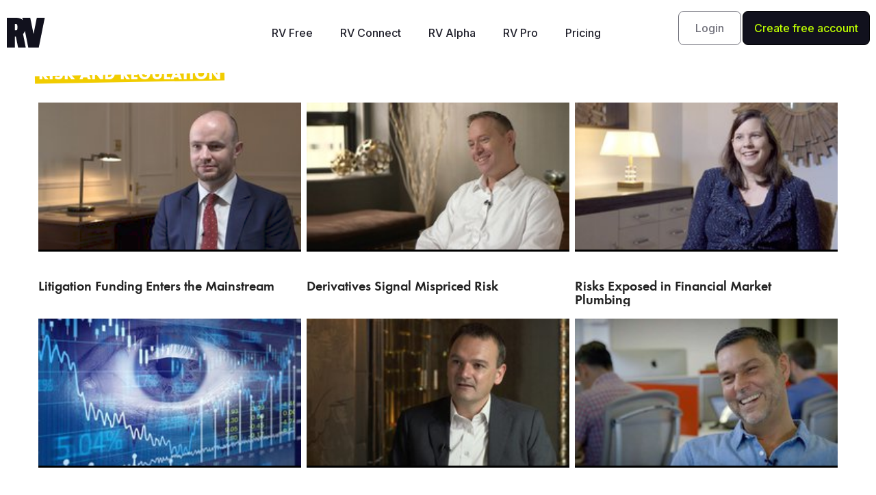

--- FILE ---
content_type: text/html; charset=UTF-8
request_url: https://www.realvision.com/collections/risk-and-regulation/page/18
body_size: 13862
content:
<!DOCTYPE html>
<html lang="en-US">
<head>
	<meta charset="UTF-8">
	<meta name="viewport" content="width=device-width, initial-scale=1.0, viewport-fit=cover" />		<meta name='robots' content='max-image-preview:large' />

	<!-- This site is optimized with the Yoast SEO Premium plugin v14.9 - https://yoast.com/wordpress/plugins/seo/ -->
	<title>Risk and Regulation | Real Vision</title>
	<meta name="robots" content="index, follow, max-snippet:-1, max-image-preview:large, max-video-preview:-1" />
	<link rel="canonical" href="https://www.realvision.com/collections/risk-and-regulation" />
	<meta property="og:locale" content="en_US" />
	<meta property="og:type" content="article" />
	<meta property="og:title" content="Risk and Regulation | Real Vision" />
	<meta property="og:url" content="https://www.realvision.com/collections/risk-and-regulation" />
	<meta property="og:site_name" content="Real Vision" />
	<meta property="article:publisher" content="https://www.facebook.com/realvisionvideo/" />
	<meta property="article:modified_time" content="2024-08-26T23:46:23+00:00" />
	<meta property="og:image" content="https://media.realvision.com/wp/20180627162716/RV-Poster-Textured.png" />
	<meta name="twitter:card" content="summary_large_image" />
	<meta name="twitter:creator" content="@realvision" />
	<meta name="twitter:site" content="@realvision" />
	<script type="application/ld+json" class="yoast-schema-graph">{"@context":"https://schema.org","@graph":[{"@type":"WebSite","@id":"https://www.realvision.com/#website","url":"https://www.realvision.com/","name":"Real Vision","description":"Understand finance, business and the global economy","potentialAction":[{"@type":"SearchAction","target":"https://www.realvision.com/?s={search_term_string}","query-input":"required name=search_term_string"}],"inLanguage":"en-US"},{"@type":"WebPage","@id":"https://www.realvision.com/collections/risk-and-regulation#webpage","url":"https://www.realvision.com/collections/risk-and-regulation","name":"Risk and Regulation | Real Vision","isPartOf":{"@id":"https://www.realvision.com/#website"},"datePublished":"2021-09-22T05:00:00+00:00","dateModified":"2024-08-26T23:46:23+00:00","inLanguage":"en-US","potentialAction":[{"@type":"ReadAction","target":["https://www.realvision.com/collections/risk-and-regulation"]}]}]}</script>
	<!-- / Yoast SEO Premium plugin. -->


<link rel='dns-prefetch' href='//static.realvision.com' />
<link rel='dns-prefetch' href='//www.realvision.com' />
<link rel='dns-prefetch' href='//s.w.org' />
<link rel="alternate" type="application/rss+xml" title="Real Vision &raquo; Feed" href="https://www.realvision.com/feed" />
<link rel="alternate" type="application/rss+xml" title="Real Vision &raquo; Comments Feed" href="https://www.realvision.com/comments/feed" />
<link rel='stylesheet' id='default-css-css'  href='https://static.realvision.com/production/build/default.v5.52.0.css?ver=5.7.1' type='text/css' media='all' />
<link rel='stylesheet' id='wp-block-library-css'  href='https://www.realvision.com/wp/wp-includes/css/dist/block-library/style.min.css?x11460&amp;ver=5.7.1' type='text/css' media='all' />
<link rel='stylesheet' id='table-addons-for-elementor-css'  href='https://www.realvision.com/wp/app/plugins/table-addons-for-elementor/public/css/table-addons-for-elementor-public.css?x11460&amp;ver=1.0.1' type='text/css' media='all' />
<link rel='stylesheet' id='elementor-icons-css'  href='https://www.realvision.com/wp/app/plugins/elementor/assets/lib/eicons/css/elementor-icons.min.css?x11460&amp;ver=5.11.0' type='text/css' media='all' />
<link rel='stylesheet' id='elementor-animations-css'  href='https://www.realvision.com/wp/app/plugins/elementor/assets/lib/animations/animations.min.css?x11460&amp;ver=3.2.2' type='text/css' media='all' />
<link rel='stylesheet' id='elementor-frontend-css'  href='https://static.realvision.com/production/build/custom-frontend.v5.52.0.css?ver=5.7.1' type='text/css' media='all' />
<style id='elementor-frontend-inline-css' type='text/css'>
.elementor-kit-50642{--e-global-color-primary:#6EC1E4;--e-global-color-secondary:#54595F;--e-global-color-text:#FFFFFF;--e-global-color-accent:#61CE70;--e-global-typography-primary-font-family:"Roboto";--e-global-typography-primary-font-weight:600;--e-global-typography-secondary-font-family:"Roboto Slab";--e-global-typography-secondary-font-weight:400;--e-global-typography-text-font-family:"Roboto";--e-global-typography-text-font-weight:400;--e-global-typography-accent-font-family:"Roboto";--e-global-typography-accent-font-weight:500;color:#FFFFFF;}.elementor-section.elementor-section-boxed > .elementor-container{max-width:1140px;}.elementor-widget:not(:last-child){margin-bottom:20px;}{}h1.entry-title{display:var(--page-title-display);}@media(max-width:1024px){.elementor-section.elementor-section-boxed > .elementor-container{max-width:1024px;}}@media(max-width:767px){.elementor-section.elementor-section-boxed > .elementor-container{max-width:767px;}}
.elementor-128678 .elementor-element.elementor-element-23cddbf:not(.elementor-motion-effects-element-type-background), .elementor-128678 .elementor-element.elementor-element-23cddbf > .elementor-motion-effects-container > .elementor-motion-effects-layer{background-color:#02010100;}.elementor-128678 .elementor-element.elementor-element-23cddbf{transition:background 0.3s, border 0.3s, border-radius 0.3s, box-shadow 0.3s;margin-top:0px;margin-bottom:0px;padding:15px 0px 015px 0px;z-index:999;}.elementor-128678 .elementor-element.elementor-element-23cddbf > .elementor-background-overlay{transition:background 0.3s, border-radius 0.3s, opacity 0.3s;}.elementor-bc-flex-widget .elementor-128678 .elementor-element.elementor-element-a89a2b5.elementor-column .elementor-column-wrap{align-items:center;}.elementor-128678 .elementor-element.elementor-element-a89a2b5.elementor-column.elementor-element[data-element_type="column"] > .elementor-column-wrap.elementor-element-populated > .elementor-widget-wrap{align-content:center;align-items:center;}.elementor-128678 .elementor-element.elementor-element-388dcc2{text-align:left;}.elementor-128678 .elementor-element.elementor-element-388dcc2 img{width:90%;}.elementor-bc-flex-widget .elementor-128678 .elementor-element.elementor-element-bc3bee6.elementor-column .elementor-column-wrap{align-items:center;}.elementor-128678 .elementor-element.elementor-element-bc3bee6.elementor-column.elementor-element[data-element_type="column"] > .elementor-column-wrap.elementor-element-populated > .elementor-widget-wrap{align-content:center;align-items:center;}.elementor-128678 .elementor-element.elementor-element-0a4db59 .elementor-menu-toggle{margin-left:auto;background-color:#A5535300;}.elementor-128678 .elementor-element.elementor-element-0a4db59 .elementor-nav-menu .elementor-item{font-family:"Inter", Sans-serif;}.elementor-128678 .elementor-element.elementor-element-0a4db59 .elementor-nav-menu--main .elementor-item{color:#000000;}.elementor-128678 .elementor-element.elementor-element-0a4db59 div.elementor-menu-toggle{color:#000000;}.elementor-128678 .elementor-element.elementor-element-dfd1399 .elementor-menu-toggle{margin-left:auto;}.elementor-128678 .elementor-element.elementor-element-dfd1399 .elementor-nav-menu .elementor-item{font-family:"Inter", Sans-serif;font-size:16px;font-weight:500;}.elementor-128678 .elementor-element.elementor-element-dfd1399 .elementor-nav-menu--main .elementor-item{color:#21212C;}.elementor-128678 .elementor-element.elementor-element-b5373e7 > .elementor-element-populated{margin:0px 0px 0px 0px;padding:0px 0px 0px 0px;}.elementor-128678 .elementor-element.elementor-element-49687eb .elementor-column-gap-custom .elementor-column > .elementor-element-populated{padding:1px;}.elementor-bc-flex-widget .elementor-128678 .elementor-element.elementor-element-3d1c0e4.elementor-column .elementor-column-wrap{align-items:center;}.elementor-128678 .elementor-element.elementor-element-3d1c0e4.elementor-column.elementor-element[data-element_type="column"] > .elementor-column-wrap.elementor-element-populated > .elementor-widget-wrap{align-content:center;align-items:center;}.elementor-128678 .elementor-element.elementor-element-3d1c0e4 > .elementor-element-populated{margin:0px 0px 0px 0px;padding:0px 0px 0px 0px;}.elementor-128678 .elementor-element.elementor-element-f83c9fc .elementor-button{font-family:"Inter", Sans-serif;font-size:16px;font-weight:500;line-height:16px;fill:#70707A;color:#70707A;background-color:#FFFFFF00;border-style:solid;border-width:1px 1px 1px 1px;border-radius:8px 8px 8px 8px;padding:16px 24px 16px 24px;}.elementor-128678 .elementor-element.elementor-element-f83c9fc .elementor-button:hover, .elementor-128678 .elementor-element.elementor-element-f83c9fc .elementor-button:focus{background-color:#0500000A;}.elementor-128678 .elementor-element.elementor-element-f83c9fc > .elementor-widget-container{margin:0px 0px 0px 0px;}.elementor-bc-flex-widget .elementor-128678 .elementor-element.elementor-element-6ea5baf.elementor-column .elementor-column-wrap{align-items:center;}.elementor-128678 .elementor-element.elementor-element-6ea5baf.elementor-column.elementor-element[data-element_type="column"] > .elementor-column-wrap.elementor-element-populated > .elementor-widget-wrap{align-content:center;align-items:center;}.elementor-128678 .elementor-element.elementor-element-6ea5baf > .elementor-element-populated{margin:0px 0px 0px 0px;padding:0px 0px 0px 0px;}.elementor-128678 .elementor-element.elementor-element-efb0005 .elementor-button{font-family:"Inter", Sans-serif;font-size:16px;font-weight:500;line-height:16px;fill:#BEFF00;color:#BEFF00;background-color:#11111D;border-style:solid;border-width:1px 1px 1px 1px;border-color:#000000;border-radius:8px 8px 8px 8px;padding:16px 16px 16px 16px;}.elementor-128678 .elementor-element.elementor-element-efb0005 .elementor-button:hover, .elementor-128678 .elementor-element.elementor-element-efb0005 .elementor-button:focus{color:#BEFF00;background-color:#3B3B49;}.elementor-128678 .elementor-element.elementor-element-efb0005 .elementor-button:hover svg, .elementor-128678 .elementor-element.elementor-element-efb0005 .elementor-button:focus svg{fill:#BEFF00;}.elementor-128678 .elementor-element.elementor-element-efb0005 > .elementor-widget-container{margin:0px 0px 0px 0px;padding:0px 0px 0px 0px;}@media(max-width:1024px){.elementor-128678 .elementor-element.elementor-element-f83c9fc > .elementor-widget-container{margin:0px 0px 0px 0px;}.elementor-128678 .elementor-element.elementor-element-efb0005 > .elementor-widget-container{margin:0px 0px 0px 0px;}}@media(max-width:767px){.elementor-128678 .elementor-element.elementor-element-23cddbf{margin-top:0px;margin-bottom:0px;}.elementor-128678 .elementor-element.elementor-element-a89a2b5{width:50%;}.elementor-bc-flex-widget .elementor-128678 .elementor-element.elementor-element-a89a2b5.elementor-column .elementor-column-wrap{align-items:flex-start;}.elementor-128678 .elementor-element.elementor-element-a89a2b5.elementor-column.elementor-element[data-element_type="column"] > .elementor-column-wrap.elementor-element-populated > .elementor-widget-wrap{align-content:flex-start;align-items:flex-start;}.elementor-128678 .elementor-element.elementor-element-bc3bee6{width:50%;}.elementor-bc-flex-widget .elementor-128678 .elementor-element.elementor-element-bc3bee6.elementor-column .elementor-column-wrap{align-items:flex-start;}.elementor-128678 .elementor-element.elementor-element-bc3bee6.elementor-column.elementor-element[data-element_type="column"] > .elementor-column-wrap.elementor-element-populated > .elementor-widget-wrap{align-content:flex-start;align-items:flex-start;}.elementor-128678 .elementor-element.elementor-element-0a4db59 .elementor-nav-menu .elementor-item{font-size:18px;line-height:42px;}.elementor-128678 .elementor-element.elementor-element-0a4db59 .elementor-menu-toggle{font-size:15px;}.elementor-128678 .elementor-element.elementor-element-f83c9fc > .elementor-widget-container{margin:25px 0px 25px 0px;}.elementor-128678 .elementor-element.elementor-element-efb0005 > .elementor-widget-container{margin:25px 0px 25px 0px;}}@media(min-width:768px){.elementor-128678 .elementor-element.elementor-element-a89a2b5{width:25%;}.elementor-128678 .elementor-element.elementor-element-bc3bee6{width:49.666%;}.elementor-128678 .elementor-element.elementor-element-b5373e7{width:25%;}.elementor-128678 .elementor-element.elementor-element-3d1c0e4{width:40%;}.elementor-128678 .elementor-element.elementor-element-6ea5baf{width:60%;}}/* Start custom CSS for image, class: .elementor-element-388dcc2 */.elementor-128678 .elementor-element.elementor-element-388dcc2 img {
    width: auto !important;
    height: auto !important;
    max-width: 100% !important;
}

@media (max-width: 767px) {
    .elementor-128678 .elementor-element.elementor-element-388dcc2 img {
        height: 50px !important; /* or whatever size */
    }
}/* End custom CSS */
/* Start custom CSS for nav-menu, class: .elementor-element-0a4db59 *//* --- REMOVE Elementor's default toggle icons completely --- */
.elementor-menu-toggle .eicon-menu-bar,
.elementor-menu-toggle .eicon-close,
.elementor-menu-toggle i {
  display: none !important;
}

/* --- Add custom hamburger icon --- */
.elementor-menu-toggle::before {
  content: "";
  display: inline-block;
  width: 27px;
  height: 27px;
  background-image: url("data:image/svg+xml;utf8,<svg xmlns='http://www.w3.org/2000/svg' width='27' height='27' viewBox='0 0 27 27'><g stroke='%23000' stroke-width='2' stroke-linecap='square'><path d='M1.5 5.5h24M1.5 13.5h24M1.5 21.5h24'/></g></svg>");
  background-repeat: no-repeat;
  background-position: center;
  background-size: contain;
  transition: all 0.3s ease;
}

/* --- Replace with a black X when active (menu open) --- */
.elementor-menu-toggle.elementor-active::before {
  background-image: url("data:image/svg+xml;utf8,<svg xmlns='http://www.w3.org/2000/svg' width='27' height='27' viewBox='0 0 27 27'><g stroke='%23000' stroke-width='2' stroke-linecap='square'><path d='M4 4l19 19M23 4L4 23'/></g></svg>");
}

/* Center items in the mobile dropdown */
.elementor-nav-menu--dropdown .elementor-item {
  text-align: center;
  display: block;
  width: 100%;
}

/* --- Remove Elementor's default hover/active background --- */
.elementor-nav-menu--main .elementor-item:hover,
.elementor-nav-menu--main .elementor-item.elementor-item-active,
.elementor-nav-menu--dropdown .elementor-item:hover,
.elementor-nav-menu--dropdown .elementor-item.elementor-item-active {
  background-color: transparent !important;
  color: #000000 !important; /* keep text black on hover/active */
}

/* ===== Full-screen mobile menu (fixed) - compatible with Elementor structure ===== */
@media (max-width: 1024px) {

  /* Base: keep the nav off-screen / invisible by default but still present for scripts */
  .elementor-nav-menu__container {
    position: fixed !important;
    top: 0 !important;
    left: 0 !important;
    width: 100vw !important;
    height: 100vh !important;
    display: flex !important;
    flex-direction: column !important;
    justify-content: center !important;
    align-items: center !important;
    background: #ffffff !important;
    z-index: 9999 !important;

    /* Hidden by default but still in flow for scripts to toggle */
    opacity: 0;
    visibility: hidden;
    pointer-events: none;
    transform: translateY(0);
    transition: opacity .28s ease, visibility .28s ease;
  }

  /* Show the menu when the toggle button has the active class.
     The toggle button is usually a sibling before the nav; use adjacent-sibling .elementor-128678 .elementor-element.elementor-element-0a4db59. */
  .elementor-menu-toggle.elementor-active + .elementor-nav-menu__container,
  /* fallback: sometimes the nav is inside another wrapper and receives an 'elementor-active' class */
  .elementor-nav-menu__container.elementor-active,
  /* fallback 2: some setups put the toggle inside the header and nav is later - general .elementor-128678 .elementor-element.elementor-element-0a4db59 */
  header .elementor-menu-toggle.elementor-active ~ .elementor-nav-menu__container {
    opacity: 1;
    visibility: visible;
    pointer-events: auto;
  }

  /* Big, centered links for easy tapping */
  .elementor-nav-menu__container .elementor-item {
    display: block !important;
    width: 100% !important;
    text-align: center !important;
    padding: 16px 0 !important;
    font-size: 1.35rem !important;
    color: #000000 !important;
    background: transparent !important;
  }

  /* Remove any hover bg and keep color black */
  .elementor-nav-menu__container .elementor-item:hover,
  .elementor-nav-menu__container .elementor-item.elementor-item-active {
    background-color: transparent !important;
    color: #000000 !important;
  }

  /* Small safety: ensure the toggle is above the menu so it remains clickable */
  .elementor-menu-toggle {
    z-index: 10001 !important;
  }

  /* When menu is open we will add a class to <body> (via JS below) to prevent scrolling */
  body.rv-mobile-menu-open {
    overflow: hidden;
    height: 100vh;
  }
}


/* Remove top gap on mobile */
.elementor-128678 .elementor-element.elementor-element-0a4db59 {
  margin-top: 0 !important;
  padding-top: 0 !important;
  top: 0 !important;
}

/* Sticky header – default state */
.elementor-128678 .elementor-element.elementor-element-0a4db59 {
  background-color: transparent !important;
  transition: background-color 0.3s ease, box-shadow 0.3s ease;
}

/* Sticky header – after scroll */
.elementor-128678 .elementor-element.elementor-element-0a4db59.elementor-sticky--effects.elementor-sticky--active {
  background-color: #ffffff !important;
  box-shadow: 0 2px 10px rgba(0, 0, 0, 0.08);
}

/* Make mobile close button sticky */
.elementor-128678 .elementor-element.elementor-element-0a4db59 .elementor-menu-toggle.elementor-active {
  position: fixed !important;
  top: 15px !important;
  right: 15px !important;
  z-index: 99999 !important;
}

/* Right-align mobile menu items */
.elementor-128678 .elementor-element.elementor-element-0a4db59 .elementor-nav-menu--dropdown {
  text-align: right !important;
}

.elementor-128678 .elementor-element.elementor-element-0a4db59 .elementor-nav-menu--dropdown a {
  justify-content: flex-end !important;
  text-align: right !important;
}/* End custom CSS */
/* Start custom CSS for button, class: .elementor-element-f83c9fc */.elementor-128678 .elementor-element.elementor-element-f83c9fc a {
    line-height: 16px;
}
.elementor-128678 .elementor-element.elementor-element-f83c9fc svg {
    width: 14px;
    /*line-height: 18px;*/
    vertical-align: top;
    margin-right: 4px;
    transform: rotate(90deg);
}/* End custom CSS */
/* Start custom CSS for button, class: .elementor-element-efb0005 */.elementor-128678 .elementor-element.elementor-element-efb0005 a {
    line-height: 16px;
}
.elementor-128678 .elementor-element.elementor-element-efb0005 svg {
    width: 14px;
    /*line-height: 18px;*/
    vertical-align: top;
    margin-right: 4px;
    transform: rotate(90deg);
}/* End custom CSS */
/* Start custom CSS for section, class: .elementor-element-23cddbf *//* Default header before scroll */
.elementor-128678 .elementor-element.elementor-element-23cddbf {
  background-color: transparent !important;
  transition: background-color 0.3s ease, box-shadow 0.3s ease;
}

/* Make it white only AFTER scroll starts */
.elementor-128678 .elementor-element.elementor-element-23cddbf.elementor-sticky--effects.elementor-sticky--active {
  background-color: #ffffff !important;
  box-shadow: 0 2px 10px rgba(0, 0, 0, 0.08);
}

/* Remove top gap on mobile dropdown menu */
.elementor-nav-menu--dropdown {
    top: 0 !important;
}

/* Sometimes SmartMenus wrapper also injects padding */
.elementor-nav-menu__container {
    margin-top: 0 !important;
    padding-top: 0 !important;
}/* End custom CSS */
.elementor-128773 .elementor-element.elementor-element-c18942d .elementor-column-gap-custom .elementor-column > .elementor-element-populated{padding:30px;}.elementor-128773 .elementor-element.elementor-element-c18942d:not(.elementor-motion-effects-element-type-background), .elementor-128773 .elementor-element.elementor-element-c18942d > .elementor-motion-effects-container > .elementor-motion-effects-layer{background-color:#21212C00;background-image:url("https://media.realvision.com/wp/20251107162534/Vector-4.png");background-position:top right;background-repeat:no-repeat;background-size:cover;}.elementor-128773 .elementor-element.elementor-element-c18942d{transition:background 0.3s, border 0.3s, border-radius 0.3s, box-shadow 0.3s;}.elementor-128773 .elementor-element.elementor-element-c18942d > .elementor-background-overlay{transition:background 0.3s, border-radius 0.3s, opacity 0.3s;}.elementor-bc-flex-widget .elementor-128773 .elementor-element.elementor-element-df64997.elementor-column .elementor-column-wrap{align-items:flex-end;}.elementor-128773 .elementor-element.elementor-element-df64997.elementor-column.elementor-element[data-element_type="column"] > .elementor-column-wrap.elementor-element-populated > .elementor-widget-wrap{align-content:flex-end;align-items:flex-end;}.elementor-128773 .elementor-element.elementor-element-759e413 .elementor-spacer-inner{height:150px;}.elementor-128773 .elementor-element.elementor-element-0cff066 > .elementor-widget-container{margin:0px 0px 0px 0px;}.elementor-bc-flex-widget .elementor-128773 .elementor-element.elementor-element-785d14c.elementor-column .elementor-column-wrap{align-items:flex-end;}.elementor-128773 .elementor-element.elementor-element-785d14c.elementor-column.elementor-element[data-element_type="column"] > .elementor-column-wrap.elementor-element-populated > .elementor-widget-wrap{align-content:flex-end;align-items:flex-end;}.elementor-128773 .elementor-element.elementor-element-785d14c > .elementor-element-populated{margin:0px 0px 0px 0px;}.elementor-128773 .elementor-element.elementor-element-83128d7 .elementor-spacer-inner{height:50px;}.elementor-128773 .elementor-element.elementor-element-8922801 .elementor-spacer-inner{height:50px;}.elementor-128773 .elementor-element.elementor-element-dceba53 .elementor-spacer-inner{height:50px;}.elementor-128773 .elementor-element.elementor-element-a451183 .elementor-column-gap-custom .elementor-column > .elementor-element-populated{padding:0px;}.elementor-128773 .elementor-element.elementor-element-a451183{margin-top:50px;margin-bottom:100px;padding:0px 0px 0px 0px;}.elementor-128773 .elementor-element.elementor-element-3fce3a6 > .elementor-element-populated{margin:0px 0px 0px 0px;padding:0px 0px 0px 0px;}.elementor-128773 .elementor-element.elementor-element-e869e5f > .elementor-element-populated{margin:0px 0px 0px 0px;padding:0px 0px 0px 0px;}.elementor-128773 .elementor-element.elementor-element-0be0a0d > .elementor-widget-container{margin:0px 0px 0px 0px;padding:0px 0px 0px 0px;}.elementor-128773 .elementor-element.elementor-element-b0bc15e > .elementor-widget-container{margin:0px 0px 0px 0px;padding:0px 0px 0px 0px;}.elementor-128773 .elementor-element.elementor-element-8b91697 .elementor-nav-menu--main .elementor-item{color:var( --e-global-color-text );}.elementor-128773 .elementor-element.elementor-element-8b91697 .elementor-nav-menu--dropdown a, .elementor-128773 .elementor-element.elementor-element-8b91697 .elementor-menu-toggle{color:var( --e-global-color-text );}.elementor-128773 .elementor-element.elementor-element-8b91697 .elementor-nav-menu--dropdown{background-color:#02010100;}.elementor-128773 .elementor-element.elementor-element-8b91697 .elementor-nav-menu--dropdown .elementor-item, .elementor-128773 .elementor-element.elementor-element-8b91697 .elementor-nav-menu--dropdown  .elementor-sub-item{font-family:"Inter", Sans-serif;}.elementor-bc-flex-widget .elementor-128773 .elementor-element.elementor-element-e2c22c8.elementor-column .elementor-column-wrap{align-items:flex-end;}.elementor-128773 .elementor-element.elementor-element-e2c22c8.elementor-column.elementor-element[data-element_type="column"] > .elementor-column-wrap.elementor-element-populated > .elementor-widget-wrap{align-content:flex-end;align-items:flex-end;}.elementor-128773 .elementor-element.elementor-element-582c3ba{--grid-template-columns:repeat(0, auto);--grid-column-gap:0px;--grid-row-gap:0px;}.elementor-128773 .elementor-element.elementor-element-582c3ba .elementor-widget-container{text-align:center;}.elementor-128773 .elementor-element.elementor-element-582c3ba .elementor-social-icon{background-color:#21212C;}.elementor-128773 .elementor-element.elementor-element-582c3ba .elementor-social-icon i{color:var( --e-global-color-text );}.elementor-128773 .elementor-element.elementor-element-582c3ba .elementor-social-icon svg{fill:var( --e-global-color-text );}.elementor-128773 .elementor-element.elementor-element-582c3ba > .elementor-widget-container{margin:0px 0px 75px 0px;padding:0px 0px 0px 0px;}.elementor-128773 .elementor-element.elementor-element-07caccb > .elementor-widget-container{margin:0px 0px 0px 0px;padding:0px 0px 0px 0px;}.elementor-128773 .elementor-element.elementor-element-fc5fb0b > .elementor-widget-container{margin:0px 0px 0px 0px;padding:0px 0px 0px 0px;}.elementor-128773{padding:0px 0px 0px 0px;}@media(min-width:768px){.elementor-128773 .elementor-element.elementor-element-df64997{width:30%;}.elementor-128773 .elementor-element.elementor-element-785d14c{width:47%;}.elementor-128773 .elementor-element.elementor-element-e2c22c8{width:23%;}}@media(max-width:767px){.elementor-128773 .elementor-element.elementor-element-c18942d:not(.elementor-motion-effects-element-type-background), .elementor-128773 .elementor-element.elementor-element-c18942d > .elementor-motion-effects-container > .elementor-motion-effects-layer{background-position:top left;}.elementor-128773 .elementor-element.elementor-element-8b91697 .elementor-nav-menu--dropdown .elementor-item, .elementor-128773 .elementor-element.elementor-element-8b91697 .elementor-nav-menu--dropdown  .elementor-sub-item{font-size:18px;}.elementor-128773 .elementor-element.elementor-element-8b91697 > .elementor-widget-container{margin:0px 0px 0px 0px;padding:0px 0px 0px 0px;}}
</style>
<link rel='stylesheet' id='elementor-pro-css'  href='https://static.realvision.com/production/build/custom-pro-frontend.v5.52.0.css?ver=5.7.1' type='text/css' media='all' />
<link rel='stylesheet' id='font-awesome-5-all-css'  href='https://www.realvision.com/wp/app/plugins/elementor/assets/lib/font-awesome/css/all.min.css?x11460&amp;ver=4.3.2' type='text/css' media='all' />
<link rel='stylesheet' id='font-awesome-4-shim-css'  href='https://www.realvision.com/wp/app/plugins/elementor/assets/lib/font-awesome/css/v4-shims.min.css?x11460&amp;ver=3.2.2' type='text/css' media='all' />
<link rel='stylesheet' id='google-fonts-1-css'  href='https://fonts.googleapis.com/css?family=Roboto%3A100%2C100italic%2C200%2C200italic%2C300%2C300italic%2C400%2C400italic%2C500%2C500italic%2C600%2C600italic%2C700%2C700italic%2C800%2C800italic%2C900%2C900italic%7CRoboto+Slab%3A100%2C100italic%2C200%2C200italic%2C300%2C300italic%2C400%2C400italic%2C500%2C500italic%2C600%2C600italic%2C700%2C700italic%2C800%2C800italic%2C900%2C900italic%7CInter%3A100%2C100italic%2C200%2C200italic%2C300%2C300italic%2C400%2C400italic%2C500%2C500italic%2C600%2C600italic%2C700%2C700italic%2C800%2C800italic%2C900%2C900italic&#038;display=auto&#038;ver=5.7.1' type='text/css' media='all' />
<link rel='stylesheet' id='elementor-icons-shared-0-css'  href='https://www.realvision.com/wp/app/plugins/elementor/assets/lib/font-awesome/css/fontawesome.min.css?x11460&amp;ver=5.15.1' type='text/css' media='all' />
<link rel='stylesheet' id='elementor-icons-fa-brands-css'  href='https://www.realvision.com/wp/app/plugins/elementor/assets/lib/font-awesome/css/brands.min.css?x11460&amp;ver=5.15.1' type='text/css' media='all' />
<script nomodule src="https://static.realvision.com/production/build/polyfills.v5.52.0.js?ver=5.7.1"></script>
<script type='text/javascript' src='https://www.realvision.com/wp/app/plugins/elementor/assets/lib/font-awesome/js/v4-shims.min.js?x11460&amp;ver=3.2.2' id='font-awesome-4-shim-js'></script>
<link rel="https://api.w.org/" href="https://www.realvision.com/wp-json/" /><link rel="alternate" type="application/json" href="https://www.realvision.com/wp-json/wp/v2/collection/67993" /><link rel="EditURI" type="application/rsd+xml" title="RSD" href="https://www.realvision.com/wp/xmlrpc.php?rsd" />
<link rel="wlwmanifest" type="application/wlwmanifest+xml" href="https://www.realvision.com/wp/wp-includes/wlwmanifest.xml" /> 
<meta name="generator" content="WordPress 5.7.1" />
<link rel='shortlink' href='https://www.realvision.com/?p=67993' />
<link rel="alternate" type="application/json+oembed" href="https://www.realvision.com/wp-json/oembed/1.0/embed?url=https%3A%2F%2Fwww.realvision.com%2Fcollections%2Frisk-and-regulation" />
<link rel="alternate" type="text/xml+oembed" href="https://www.realvision.com/wp-json/oembed/1.0/embed?url=https%3A%2F%2Fwww.realvision.com%2Fcollections%2Frisk-and-regulation&#038;format=xml" />
<link rel="icon" href="https://media.realvision.com/wp/20230718212415/favicon-1.png" sizes="32x32" />
<link rel="icon" href="https://media.realvision.com/wp/20230718212415/favicon-1.png" sizes="192x192" />
<link rel="apple-touch-icon" href="https://media.realvision.com/wp/20230718212415/favicon-1.png" />
<meta name="msapplication-TileImage" content="https://media.realvision.com/wp/20230718212415/favicon-1.png" />
</head>
<body class="paged collection-template-default single single-collection postid-67993 paged-18 single-paged-18 elementor-default elementor-kit-50642">

		<div data-elementor-type="header" data-elementor-id="128678" class="elementor elementor-128678 elementor-location-header" data-elementor-settings="[]">
		<div class="elementor-section-wrap">
					<section class="elementor-section elementor-top-section elementor-element elementor-element-23cddbf elementor-section-full_width elementor-section-stretched elementor-section-height-default elementor-section-height-default" data-id="23cddbf" data-element_type="section" data-settings="{&quot;background_background&quot;:&quot;classic&quot;,&quot;stretch_section&quot;:&quot;section-stretched&quot;,&quot;sticky&quot;:&quot;top&quot;,&quot;sticky_effects_offset&quot;:50,&quot;sticky_on&quot;:[&quot;desktop&quot;],&quot;sticky_offset&quot;:0}">
						<div class="elementor-container elementor-column-gap-default">
							<div class="elementor-row">
					<div class="elementor-column elementor-col-33 elementor-top-column elementor-element elementor-element-a89a2b5" data-id="a89a2b5" data-element_type="column">
			<div class="elementor-column-wrap elementor-element-populated">
							<div class="elementor-widget-wrap">
						<div class="elementor-element elementor-element-388dcc2 elementor-widget elementor-widget-image" data-id="388dcc2" data-element_type="widget" data-widget_type="image.default">
				<div class="elementor-widget-container">
								<div class="elementor-image">
												<img src="https://media.realvision.com/wp/20251125152656/Logo-2-optimized.svg" class="attachment-full size-full" alt="" loading="lazy" />														</div>
						</div>
				</div>
						</div>
					</div>
		</div>
				<div class="elementor-column elementor-col-33 elementor-top-column elementor-element elementor-element-bc3bee6" data-id="bc3bee6" data-element_type="column">
			<div class="elementor-column-wrap elementor-element-populated">
							<div class="elementor-widget-wrap">
						<div class="elementor-element elementor-element-0a4db59 elementor-hidden-desktop elementor-nav-menu__align-center elementor-nav-menu--stretch elementor-nav-menu--indicator-classic elementor-nav-menu--dropdown-tablet elementor-nav-menu__text-align-aside elementor-nav-menu--toggle elementor-nav-menu--burger elementor-widget elementor-widget-nav-menu" data-id="0a4db59" data-element_type="widget" data-settings="{&quot;full_width&quot;:&quot;stretch&quot;,&quot;layout&quot;:&quot;horizontal&quot;,&quot;toggle&quot;:&quot;burger&quot;}" data-widget_type="nav-menu.default">
				<div class="elementor-widget-container">
						<nav role="navigation" class="elementor-nav-menu--main elementor-nav-menu__container elementor-nav-menu--layout-horizontal e--pointer-underline e--animation-fade"><ul id="menu-1-0a4db59" class="elementor-nav-menu"><li class="menu-item menu-item-type-post_type menu-item-object-landing_page menu-item-129040"><a href="https://www.realvision.com/levels/rvfree" class="elementor-item">RV Free</a></li>
<li class="menu-item menu-item-type-post_type menu-item-object-landing_page menu-item-129039"><a href="https://www.realvision.com/levels/rvconnect" class="elementor-item">RV Connect</a></li>
<li class="menu-item menu-item-type-post_type menu-item-object-landing_page menu-item-129042"><a href="https://www.realvision.com/levels/rvalpha" class="elementor-item">RV Alpha</a></li>
<li class="menu-item menu-item-type-post_type menu-item-object-landing_page menu-item-129038"><a href="https://www.realvision.com/levels/rvpro" class="elementor-item">RV Pro</a></li>
<li class="menu-item menu-item-type-custom menu-item-object-custom menu-item-128981"><a href="https://app.realvision.com/pricing" class="elementor-item">Pricing</a></li>
<li class="menu-item menu-item-type-custom menu-item-object-custom menu-item-129036"><a href="https://rvipclub.club/" class="elementor-item">RVIP</a></li>
<li class="menu-item menu-item-type-custom menu-item-object-custom menu-item-128982"><a href="https://app.realvision.com/" class="elementor-item">Login</a></li>
<li class="menu-item menu-item-type-post_type menu-item-object-landing_page menu-item-129044"><a href="https://www.realvision.com/free-archived" class="elementor-item">Start Free Account</a></li>
</ul></nav>
					<div class="elementor-menu-toggle" role="button" tabindex="0" aria-label="Menu Toggle" aria-expanded="false">
			<i class="eicon-menu-bar" aria-hidden="true"></i>
			<span class="elementor-screen-only">Menu</span>
		</div>
			<nav class="elementor-nav-menu--dropdown elementor-nav-menu__container" role="navigation" aria-hidden="true"><ul id="menu-2-0a4db59" class="elementor-nav-menu"><li class="menu-item menu-item-type-post_type menu-item-object-landing_page menu-item-129040"><a href="https://www.realvision.com/levels/rvfree" class="elementor-item">RV Free</a></li>
<li class="menu-item menu-item-type-post_type menu-item-object-landing_page menu-item-129039"><a href="https://www.realvision.com/levels/rvconnect" class="elementor-item">RV Connect</a></li>
<li class="menu-item menu-item-type-post_type menu-item-object-landing_page menu-item-129042"><a href="https://www.realvision.com/levels/rvalpha" class="elementor-item">RV Alpha</a></li>
<li class="menu-item menu-item-type-post_type menu-item-object-landing_page menu-item-129038"><a href="https://www.realvision.com/levels/rvpro" class="elementor-item">RV Pro</a></li>
<li class="menu-item menu-item-type-custom menu-item-object-custom menu-item-128981"><a href="https://app.realvision.com/pricing" class="elementor-item">Pricing</a></li>
<li class="menu-item menu-item-type-custom menu-item-object-custom menu-item-129036"><a href="https://rvipclub.club/" class="elementor-item">RVIP</a></li>
<li class="menu-item menu-item-type-custom menu-item-object-custom menu-item-128982"><a href="https://app.realvision.com/" class="elementor-item">Login</a></li>
<li class="menu-item menu-item-type-post_type menu-item-object-landing_page menu-item-129044"><a href="https://www.realvision.com/free-archived" class="elementor-item">Start Free Account</a></li>
</ul></nav>
				</div>
				</div>
				<div class="elementor-element elementor-element-dfd1399 elementor-nav-menu__align-center elementor-hidden-tablet elementor-hidden-phone elementor-nav-menu--indicator-classic elementor-nav-menu--dropdown-tablet elementor-nav-menu__text-align-aside elementor-nav-menu--toggle elementor-nav-menu--burger elementor-widget elementor-widget-nav-menu" data-id="dfd1399" data-element_type="widget" data-settings="{&quot;sticky&quot;:&quot;top&quot;,&quot;layout&quot;:&quot;horizontal&quot;,&quot;toggle&quot;:&quot;burger&quot;,&quot;sticky_on&quot;:[&quot;desktop&quot;,&quot;tablet&quot;,&quot;mobile&quot;],&quot;sticky_offset&quot;:0,&quot;sticky_effects_offset&quot;:0}" data-widget_type="nav-menu.default">
				<div class="elementor-widget-container">
						<nav role="navigation" class="elementor-nav-menu--main elementor-nav-menu__container elementor-nav-menu--layout-horizontal e--pointer-underline e--animation-fade"><ul id="menu-1-dfd1399" class="elementor-nav-menu"><li class="menu-item menu-item-type-post_type menu-item-object-landing_page menu-item-129047"><a href="https://www.realvision.com/levels/rvfree" class="elementor-item">RV Free</a></li>
<li class="menu-item menu-item-type-post_type menu-item-object-landing_page menu-item-129046"><a href="https://www.realvision.com/levels/rvconnect" class="elementor-item">RV Connect</a></li>
<li class="menu-item menu-item-type-post_type menu-item-object-landing_page menu-item-129048"><a href="https://www.realvision.com/levels/rvalpha" class="elementor-item">RV Alpha</a></li>
<li class="menu-item menu-item-type-post_type menu-item-object-landing_page menu-item-129045"><a href="https://www.realvision.com/levels/rvpro" class="elementor-item">RV Pro</a></li>
<li class="menu-item menu-item-type-custom menu-item-object-custom menu-item-128693"><a href="https://app.realvision.com/pricing" class="elementor-item">Pricing</a></li>
</ul></nav>
					<div class="elementor-menu-toggle" role="button" tabindex="0" aria-label="Menu Toggle" aria-expanded="false">
			<i class="eicon-menu-bar" aria-hidden="true"></i>
			<span class="elementor-screen-only">Menu</span>
		</div>
			<nav class="elementor-nav-menu--dropdown elementor-nav-menu__container" role="navigation" aria-hidden="true"><ul id="menu-2-dfd1399" class="elementor-nav-menu"><li class="menu-item menu-item-type-post_type menu-item-object-landing_page menu-item-129047"><a href="https://www.realvision.com/levels/rvfree" class="elementor-item">RV Free</a></li>
<li class="menu-item menu-item-type-post_type menu-item-object-landing_page menu-item-129046"><a href="https://www.realvision.com/levels/rvconnect" class="elementor-item">RV Connect</a></li>
<li class="menu-item menu-item-type-post_type menu-item-object-landing_page menu-item-129048"><a href="https://www.realvision.com/levels/rvalpha" class="elementor-item">RV Alpha</a></li>
<li class="menu-item menu-item-type-post_type menu-item-object-landing_page menu-item-129045"><a href="https://www.realvision.com/levels/rvpro" class="elementor-item">RV Pro</a></li>
<li class="menu-item menu-item-type-custom menu-item-object-custom menu-item-128693"><a href="https://app.realvision.com/pricing" class="elementor-item">Pricing</a></li>
</ul></nav>
				</div>
				</div>
						</div>
					</div>
		</div>
				<div class="elementor-column elementor-col-33 elementor-top-column elementor-element elementor-element-b5373e7 elementor-hidden-tablet elementor-hidden-phone" data-id="b5373e7" data-element_type="column">
			<div class="elementor-column-wrap elementor-element-populated">
							<div class="elementor-widget-wrap">
						<section class="elementor-section elementor-inner-section elementor-element elementor-element-49687eb elementor-section-boxed elementor-section-height-default elementor-section-height-default" data-id="49687eb" data-element_type="section">
						<div class="elementor-container elementor-column-gap-custom">
							<div class="elementor-row">
					<div class="elementor-column elementor-col-50 elementor-inner-column elementor-element elementor-element-3d1c0e4" data-id="3d1c0e4" data-element_type="column">
			<div class="elementor-column-wrap elementor-element-populated">
							<div class="elementor-widget-wrap">
						<div class="elementor-element elementor-element-f83c9fc elementor-align-right elementor-mobile-align-center elementor-widget elementor-widget-button" data-id="f83c9fc" data-element_type="widget" data-widget_type="button.default">
				<div class="elementor-widget-container">
					<div class="elementor-button-wrapper">
			<a href="https://app.realvision.com/" class="elementor-button-link elementor-button elementor-size-sm" role="button">
						<span class="elementor-button-content-wrapper">
						<span class="elementor-button-text">Login</span>
		</span>
					</a>
		</div>
				</div>
				</div>
						</div>
					</div>
		</div>
				<div class="elementor-column elementor-col-50 elementor-inner-column elementor-element elementor-element-6ea5baf" data-id="6ea5baf" data-element_type="column">
			<div class="elementor-column-wrap elementor-element-populated">
							<div class="elementor-widget-wrap">
						<div class="elementor-element elementor-element-efb0005 elementor-align-left elementor-mobile-align-center elementor-widget elementor-widget-button" data-id="efb0005" data-element_type="widget" data-widget_type="button.default">
				<div class="elementor-widget-container">
					<div class="elementor-button-wrapper">
			<a href="https://app.realvision.com/signup" class="elementor-button-link elementor-button elementor-size-sm" role="button">
						<span class="elementor-button-content-wrapper">
						<span class="elementor-button-text">Create free account</span>
		</span>
					</a>
		</div>
				</div>
				</div>
						</div>
					</div>
		</div>
								</div>
					</div>
		</section>
						</div>
					</div>
		</div>
								</div>
					</div>
		</section>
				</div>
		</div>
		    <div id="primary" class="content-area ">
        <main id="main" class="site-main container">
            <div class="columns is-marginless is-centered">
                <div class="column is-paddingless is-12 is--mobile is--tablet is--desktop">
                        <section id="vue-6926e831bcb57" class="collection">
        <h2 class="subtitle"><span>Risk and Regulation</span></h2>
        <div class="columns is-tablet is-multiline">
                                            <div class="column is-one-third content-tile">
                    <a href="https://www.realvision.com/shows/the-essential-conversation/videos/litigation-funding-enters-the-mainstream-aA7Q">
                        <div class="image">
                            <img src="https://ichef.realvision.com/253x/2d013f50ab58435c8a6d4650696cf7f1/thumbnail?cachebust=214" title="Litigation Funding Enters the Mainstream" />
                            <p>Litigation funder Neil Purslow of Therium Capital, outlines the rewards&hellip;</p>
                            <span>
                                <button class="play"><i class="fa fa-play" aria-hidden="true"></i></button>
                            </span>
                        </div>
                        <div class="progress"><div style="width: 0"></div></div>
                        <div class="meta">
                            <div class="additional"><span class="pull-right"></span></div>
                            <h4 class="is-size-5">Litigation Funding Enters the Mainstream</h4>
                        </div>
                    </a>
                </div>

                                                            <div class="column is-one-third content-tile">
                    <a href="https://www.realvision.com/shows/the-essential-conversation/videos/derivatives-signal-mispriced-risk-dw27">
                        <div class="image">
                            <img src="https://ichef.realvision.com/253x/a821a372bc174068a5c872edb65cb1f5/thumbnail?cachebust=214" title="Derivatives Signal Mispriced Risk" />
                            <p>Founder of Ice Farm Advisors, Michael Green shares his fascinating&hellip;</p>
                            <span>
                                <button class="play"><i class="fa fa-play" aria-hidden="true"></i></button>
                            </span>
                        </div>
                        <div class="progress"><div style="width: 0"></div></div>
                        <div class="meta">
                            <div class="additional"><span class="pull-right"></span></div>
                            <h4 class="is-size-5">Derivatives Signal Mispriced Risk</h4>
                        </div>
                    </a>
                </div>

                                                            <div class="column is-one-third content-tile">
                    <a href="https://www.realvision.com/shows/think-piece/videos/risks-exposed-in-financial-market-plumbing-x01Q">
                        <div class="image">
                            <img src="https://ichef.realvision.com/253x/fe4e4466af784947b4732635aeaeff6c/thumbnail?cachebust=214" title="Risks Exposed in Financial Market Plumbing" />
                            <p>30 year veteran of the bond markets, Jane Buchan, MD&hellip;</p>
                            <span>
                                <button class="play"><i class="fa fa-play" aria-hidden="true"></i></button>
                            </span>
                        </div>
                        <div class="progress"><div style="width: 0"></div></div>
                        <div class="meta">
                            <div class="additional"><span class="pull-right"></span></div>
                            <h4 class="is-size-5">Risks Exposed in Financial Market Plumbing</h4>
                        </div>
                    </a>
                </div>

                                                            <div class="column is-one-third content-tile">
                    <a href="https://www.realvision.com/shows/the-essential-conversation/videos/market-maverick-eyes-everything-bubble-OgJn">
                        <div class="image">
                            <img src="https://ichef.realvision.com/253x/b5dc336842ee433e888209b434c4ad6e/thumbnail?cachebust=214" title="Market Maverick Eyes Everything Bubble" />
                            <p>Investment maverick & writer of The Felder Report, Jesse Felder&hellip;</p>
                            <span>
                                <button class="play"><i class="fa fa-play" aria-hidden="true"></i></button>
                            </span>
                        </div>
                        <div class="progress"><div style="width: 0"></div></div>
                        <div class="meta">
                            <div class="additional"><span class="pull-right"></span></div>
                            <h4 class="is-size-5">Market Maverick Eyes Everything Bubble</h4>
                        </div>
                    </a>
                </div>

                                                            <div class="column is-one-third content-tile">
                    <a href="https://www.realvision.com/shows/le-club-b/videos/decade-of-super-profits-3p4a">
                        <div class="image">
                            <img src="https://ichef.realvision.com/253x/4419225f66714fa2b51322af3e6cacb6/thumbnail?cachebust=214" title="Decade of Super Profits" />
                            <p>Cormac Leech, Principal at Victory Park Capital, lays out the&hellip;</p>
                            <span>
                                <button class="play"><i class="fa fa-play" aria-hidden="true"></i></button>
                            </span>
                        </div>
                        <div class="progress"><div style="width: 0"></div></div>
                        <div class="meta">
                            <div class="additional"><span class="pull-right"></span></div>
                            <h4 class="is-size-5">Decade of Super Profits</h4>
                        </div>
                    </a>
                </div>

                                                            <div class="column is-one-third content-tile">
                    <a href="https://www.realvision.com/shows/the-essential-conversation/videos/nightmare-scenario-building-in-europe-EYlw">
                        <div class="image">
                            <img src="https://ichef.realvision.com/253x/5c9760c38f5e41db93326a1b3d371715/thumbnail?cachebust=214" title="Nightmare Scenario Building in Europe" />
                            <p>Real Vision co-founder Raoul Pal outlines the potential endgame for&hellip;</p>
                            <span>
                                <button class="play"><i class="fa fa-play" aria-hidden="true"></i></button>
                            </span>
                        </div>
                        <div class="progress"><div style="width: 0"></div></div>
                        <div class="meta">
                            <div class="additional"><span class="pull-right"></span></div>
                            <h4 class="is-size-5">Nightmare Scenario Building in Europe</h4>
                        </div>
                    </a>
                </div>

                                                            <div class="column is-one-third content-tile">
                    <a href="https://www.realvision.com/shows/le-club-b/videos/seeking-dividend-yield-for-true-alpha-dwZ7">
                        <div class="image">
                            <img src="https://ichef.realvision.com/253x/372fc38710674b4dbe08fae2d04f117c/thumbnail?cachebust=214" title="Seeking Dividend Yield for True Alpha" />
                            <p>Mike Capombassis and Richard Hamm of Bristol Gate Capital reveal&hellip;</p>
                            <span>
                                <button class="play"><i class="fa fa-play" aria-hidden="true"></i></button>
                            </span>
                        </div>
                        <div class="progress"><div style="width: 0"></div></div>
                        <div class="meta">
                            <div class="additional"><span class="pull-right"></span></div>
                            <h4 class="is-size-5">Seeking Dividend Yield for True Alpha</h4>
                        </div>
                    </a>
                </div>

                                                            <div class="column is-one-third content-tile">
                    <a href="https://www.realvision.com/shows/the-essential-conversation/videos/interview-with-david-dredge-ZDwk">
                        <div class="image">
                            <img src="https://ichef.realvision.com/253x/65c29f08b60548648d6a6a4839f3c431/thumbnail?cachebust=214" title="Interview with David Dredge" />
                            <p>David Dredge, CIO of Convex Strategies at City Financial believes&hellip;</p>
                            <span>
                                <button class="play"><i class="fa fa-play" aria-hidden="true"></i></button>
                            </span>
                        </div>
                        <div class="progress"><div style="width: 0"></div></div>
                        <div class="meta">
                            <div class="additional"><span class="pull-right"></span></div>
                            <h4 class="is-size-5">Interview with David Dredge</h4>
                        </div>
                    </a>
                </div>

                                                            <div class="column is-one-third content-tile">
                    <a href="https://www.realvision.com/shows/the-essential-conversation/videos/interview-with-alex-gurevich-qJ91">
                        <div class="image">
                            <img src="https://ichef.realvision.com/253x/04a322f0f9b9481cacf3df19279ef134/thumbnail?cachebust=214" title="Interview with Alex Gurevich" />
                            <p>Alex Gurevich, author and investor, shares how he strategizes trade&hellip;</p>
                            <span>
                                <button class="play"><i class="fa fa-play" aria-hidden="true"></i></button>
                            </span>
                        </div>
                        <div class="progress"><div style="width: 0"></div></div>
                        <div class="meta">
                            <div class="additional"><span class="pull-right"></span></div>
                            <h4 class="is-size-5">Interview with Alex Gurevich</h4>
                        </div>
                    </a>
                </div>

                                                            <div class="column is-one-third content-tile">
                    <a href="https://www.realvision.com/shows/the-essential-conversation/videos/interview-with-dave-floyd-Ykvl">
                        <div class="image">
                            <img src="https://ichef.realvision.com/253x/e663aa3d4e56409cab0fc39c8745ee82/thumbnail?cachebust=214" title="Interview with Dave Floyd" />
                            <p>Dave Floyd, founder of Aspen Trading, explains how to isolate&hellip;</p>
                            <span>
                                <button class="play"><i class="fa fa-play" aria-hidden="true"></i></button>
                            </span>
                        </div>
                        <div class="progress"><div style="width: 0"></div></div>
                        <div class="meta">
                            <div class="additional"><span class="pull-right"></span></div>
                            <h4 class="is-size-5">Interview with Dave Floyd</h4>
                        </div>
                    </a>
                </div>

                                                            <div class="column is-one-third content-tile">
                    <a href="https://www.realvision.com/shows/think-piece/videos/banking-crisis-builds-in-europe-lee-robinson-gwED">
                        <div class="image">
                            <img src="https://ichef.realvision.com/253x/3766d191afad43b3be10dd56f1f9b41f/thumbnail?cachebust=214" title="Banking Crisis Builds In Europe – Lee Robinson" />
                            <p>Lee Robinson, Founder of Altana Wealth, shares trade ideas with&hellip;</p>
                            <span>
                                <button class="play"><i class="fa fa-play" aria-hidden="true"></i></button>
                            </span>
                        </div>
                        <div class="progress"><div style="width: 0"></div></div>
                        <div class="meta">
                            <div class="additional"><span class="pull-right"></span></div>
                            <h4 class="is-size-5">Banking Crisis Builds In Europe – Lee Robinson</h4>
                        </div>
                    </a>
                </div>

                                                            <div class="column is-one-third content-tile">
                    <a href="https://www.realvision.com/shows/master-class/videos/paul-j-isaac-master-class-kgkn">
                        <div class="image">
                            <img src="https://ichef.realvision.com/253x/fa4b78b6b6ef4bc7b23d30ed068d1726/thumbnail?cachebust=214" title="Paul J. Isaac &#8211; Master Class" />
                            <p>In the current climate of uncertainty, look for value, that’s&hellip;</p>
                            <span>
                                <button class="play"><i class="fa fa-play" aria-hidden="true"></i></button>
                            </span>
                        </div>
                        <div class="progress"><div style="width: 0"></div></div>
                        <div class="meta">
                            <div class="additional"><span class="pull-right"></span></div>
                            <h4 class="is-size-5">Paul J. Isaac &#8211; Master Class</h4>
                        </div>
                    </a>
                </div>

                                                            <div class="column is-one-third content-tile">
                    <a href="https://www.realvision.com/shows/the-essential-conversation/videos/interview-with-rory-hills-jGk2">
                        <div class="image">
                            <img src="https://ichef.realvision.com/253x/1278bde53ec2484ba1514829a049a135/thumbnail?cachebust=214" title="Interview with Rory Hills" />
                            <p>Rory Hills, Founder & CIO of Hilltop Fund Management, discusses&hellip;</p>
                            <span>
                                <button class="play"><i class="fa fa-play" aria-hidden="true"></i></button>
                            </span>
                        </div>
                        <div class="progress"><div style="width: 0"></div></div>
                        <div class="meta">
                            <div class="additional"><span class="pull-right"></span></div>
                            <h4 class="is-size-5">Interview with Rory Hills</h4>
                        </div>
                    </a>
                </div>

                                                            <div class="column is-one-third content-tile">
                    <a href="https://www.realvision.com/shows/think-piece/videos/alberto-gallo-think-piece-W4N8">
                        <div class="image">
                            <img src="https://ichef.realvision.com/253x/d3e2cf3a13ed47b49435d6e5c686e3b8/thumbnail?cachebust=214" title="Alberto Gallo &#8211; Think Piece" />
                            <p>Alberto Gallo delivers actionable insights on how to profit from&hellip;</p>
                            <span>
                                <button class="play"><i class="fa fa-play" aria-hidden="true"></i></button>
                            </span>
                        </div>
                        <div class="progress"><div style="width: 0"></div></div>
                        <div class="meta">
                            <div class="additional"><span class="pull-right"></span></div>
                            <h4 class="is-size-5">Alberto Gallo &#8211; Think Piece</h4>
                        </div>
                    </a>
                </div>

                                                            <div class="column is-one-third content-tile">
                    <a href="https://www.realvision.com/shows/presentations/videos/overcooking-the-goose-ZDNk">
                        <div class="image">
                            <img src="https://ichef.realvision.com/253x/4ac26583f25445f4872fd616523c31c2/thumbnail?cachebust=214" title="Overcooking The Goose" />
                            <p>Julian Brigden’s compelling summer 2016 presentation, Overcooking the Goose, quickly&hellip;</p>
                            <span>
                                <button class="play"><i class="fa fa-play" aria-hidden="true"></i></button>
                            </span>
                        </div>
                        <div class="progress"><div style="width: 0"></div></div>
                        <div class="meta">
                            <div class="additional"><span class="pull-right"></span></div>
                            <h4 class="is-size-5">Overcooking The Goose</h4>
                        </div>
                    </a>
                </div>

                                                            <div class="column is-one-third content-tile">
                    <a href="https://www.realvision.com/shows/the-essential-conversation/videos/interview-with-shad-rowe-OgNJ">
                        <div class="image">
                            <img src="https://ichef.realvision.com/253x/287676b5325a48e980db9ce62a4b0a66/thumbnail?cachebust=214" title="Interview with Shad Rowe" />
                            <p>Frederick E. "Shad" Rowe describes his journey from being one&hellip;</p>
                            <span>
                                <button class="play"><i class="fa fa-play" aria-hidden="true"></i></button>
                            </span>
                        </div>
                        <div class="progress"><div style="width: 0"></div></div>
                        <div class="meta">
                            <div class="additional"><span class="pull-right"></span></div>
                            <h4 class="is-size-5">Interview with Shad Rowe</h4>
                        </div>
                    </a>
                </div>

                                                            <div class="column is-one-third content-tile">
                    <a href="https://www.realvision.com/shows/the-essential-conversation/videos/interview-with-lacy-hunt-w5L4">
                        <div class="image">
                            <img src="https://ichef.realvision.com/253x/e2c409e3903248e6bccce155a7b2e1a3/thumbnail?cachebust=214" title="Interview with Lacy Hunt" />
                            <p>In this long-awaited interview, Lacy Hunt lays out the basis&hellip;</p>
                            <span>
                                <button class="play"><i class="fa fa-play" aria-hidden="true"></i></button>
                            </span>
                        </div>
                        <div class="progress"><div style="width: 0"></div></div>
                        <div class="meta">
                            <div class="additional"><span class="pull-right"></span></div>
                            <h4 class="is-size-5">Interview with Lacy Hunt</h4>
                        </div>
                    </a>
                </div>

                                                            <div class="column is-one-third content-tile">
                    <a href="https://www.realvision.com/shows/le-club-b/videos/francis-scotland-le-club-b-AzWa">
                        <div class="image">
                            <img src="https://ichef.realvision.com/253x/9f9ca104a1994855adbe37a3cb62c362/thumbnail?cachebust=214" title="Francis Scotland &#8211; Le Club B" />
                            <p>Francis Scotland, Brandywine Global Investment Mgmt, stresses how everything depends&hellip;</p>
                            <span>
                                <button class="play"><i class="fa fa-play" aria-hidden="true"></i></button>
                            </span>
                        </div>
                        <div class="progress"><div style="width: 0"></div></div>
                        <div class="meta">
                            <div class="additional"><span class="pull-right"></span></div>
                            <h4 class="is-size-5">Francis Scotland &#8211; Le Club B</h4>
                        </div>
                    </a>
                </div>

                                                            <div class="column is-one-third content-tile">
                    <a href="https://www.realvision.com/shows/think-piece/videos/michael-nicoletos-think-piece-aAkW">
                        <div class="image">
                            <img src="https://ichef.realvision.com/253x/96c3d3222bd643b09e22f2c5f0eaf3ef/thumbnail?cachebust=214" title="Michael Nicoletos &#8211; Think Piece" />
                            <p>Michael Nicoletos, CIO and co-founder of AppleTree Capital explores the&hellip;</p>
                            <span>
                                <button class="play"><i class="fa fa-play" aria-hidden="true"></i></button>
                            </span>
                        </div>
                        <div class="progress"><div style="width: 0"></div></div>
                        <div class="meta">
                            <div class="additional"><span class="pull-right"></span></div>
                            <h4 class="is-size-5">Michael Nicoletos &#8211; Think Piece</h4>
                        </div>
                    </a>
                </div>

                                                            <div class="column is-one-third content-tile">
                    <a href="https://www.realvision.com/shows/the-essential-conversation/videos/interview-with-david-hay-bvNY">
                        <div class="image">
                            <img src="https://ichef.realvision.com/253x/65a8061fa80c4697abcb07ab4287f8a9/thumbnail?cachebust=214" title="Interview with David Hay" />
                            <p>David Hay, CIO of Evergreen Gavekal brings his wisdom and&hellip;</p>
                            <span>
                                <button class="play"><i class="fa fa-play" aria-hidden="true"></i></button>
                            </span>
                        </div>
                        <div class="progress"><div style="width: 0"></div></div>
                        <div class="meta">
                            <div class="additional"><span class="pull-right"></span></div>
                            <h4 class="is-size-5">Interview with David Hay</h4>
                        </div>
                    </a>
                </div>

                                                            <div class="column is-one-third content-tile">
                    <a href="https://www.realvision.com/shows/master-class/videos/victor-haghani-master-class-qJ1w">
                        <div class="image">
                            <img src="https://ichef.realvision.com/253x/56fc5da2422f4e2d0d88e1f2/thumbnail?cachebust=214" title="Victor Haghani &#8211; Master Class" />
                            <p>Victor Haghani, Founder of Elm Partners Management LLC, presents a&hellip;</p>
                            <span>
                                <button class="play"><i class="fa fa-play" aria-hidden="true"></i></button>
                            </span>
                        </div>
                        <div class="progress"><div style="width: 0"></div></div>
                        <div class="meta">
                            <div class="additional"><span class="pull-right"></span></div>
                            <h4 class="is-size-5">Victor Haghani &#8211; Master Class</h4>
                        </div>
                    </a>
                </div>

                                                            <div class="column is-one-third content-tile">
                    <a href="https://www.realvision.com/shows/the-essential-conversation/videos/asset-allocators-mark-roberts-KnO4">
                        <div class="image">
                            <img src="https://ichef.realvision.com/253x/56e80820478a6f3f68fdcc85/thumbnail?cachebust=214" title="Asset Allocators &#8211; Mark Roberts" />
                            <p>Mark Roberts, CIO of Biltmore Family Office, speaks about the&hellip;</p>
                            <span>
                                <button class="play"><i class="fa fa-play" aria-hidden="true"></i></button>
                            </span>
                        </div>
                        <div class="progress"><div style="width: 0"></div></div>
                        <div class="meta">
                            <div class="additional"><span class="pull-right"></span></div>
                            <h4 class="is-size-5">Asset Allocators &#8211; Mark Roberts</h4>
                        </div>
                    </a>
                </div>

                                                            <div class="column is-one-third content-tile">
                    <a href="https://www.realvision.com/shows/presentations/videos/the-duck-test-OgqE">
                        <div class="image">
                            <img src="https://ichef.realvision.com/253x/56cdb233478a6f0c58cee390/thumbnail?cachebust=214" title="The Duck Test" />
                            <p>Grant Williams, author of Things That Make You Go Hmmm...&hellip;</p>
                            <span>
                                <button class="play"><i class="fa fa-play" aria-hidden="true"></i></button>
                            </span>
                        </div>
                        <div class="progress"><div style="width: 0"></div></div>
                        <div class="meta">
                            <div class="additional"><span class="pull-right"></span></div>
                            <h4 class="is-size-5">The Duck Test</h4>
                        </div>
                    </a>
                </div>

                                                            <div class="column is-one-third content-tile">
                    <a href="https://www.realvision.com/shows/the-essential-conversation/videos/asset-allocators-bruce-zimmerman-Dgoe">
                        <div class="image">
                            <img src="https://ichef.realvision.com/253x/56bd22a6111e69e712ec2143/thumbnail?cachebust=214" title="Asset Allocators &#8211; Bruce Zimmerman" />
                            <p>Bruce Zimmerman, CEO & CIO of UTIMCO, discusses the structure&hellip;</p>
                            <span>
                                <button class="play"><i class="fa fa-play" aria-hidden="true"></i></button>
                            </span>
                        </div>
                        <div class="progress"><div style="width: 0"></div></div>
                        <div class="meta">
                            <div class="additional"><span class="pull-right"></span></div>
                            <h4 class="is-size-5">Asset Allocators &#8211; Bruce Zimmerman</h4>
                        </div>
                    </a>
                </div>

                                    </div>
    </section>
    <section>
        <nav class="pagination is-centered">
            <a class="previous" href=""><span class="icon is-small"><i class="fa fa-chevron-left"></i></span></a>
            <ul class='page-numbers'>
	<li><a class="page-numbers" href="https://www.realvision.com/collections/risk-and-regulation/">1</a></li>
	<li><span class="page-numbers dots">&hellip;</span></li>
	<li><a class="page-numbers" href="https://www.realvision.com/collections/risk-and-regulation/page/16">16</a></li>
	<li><a class="page-numbers" href="https://www.realvision.com/collections/risk-and-regulation/page/17">17</a></li>
	<li><span aria-current="page" class="page-numbers current">18</span></li>
	<li><a class="page-numbers" href="https://www.realvision.com/collections/risk-and-regulation/page/19">19</a></li>
</ul>
            <a class="next" href=""><span class="icon is-small"><i class="fa fa-chevron-right"></i></span></a>
        </nav>
    </section>
                </div>
            </div>
        </main>
    </div>

		<div data-elementor-type="footer" data-elementor-id="128773" class="elementor elementor-128773 elementor-location-footer" data-elementor-settings="[]">
		<div class="elementor-section-wrap">
					<section class="elementor-section elementor-top-section elementor-element elementor-element-c18942d elementor-section-full_width elementor-section-stretched elementor-section-height-default elementor-section-height-default" data-id="c18942d" data-element_type="section" data-settings="{&quot;stretch_section&quot;:&quot;section-stretched&quot;,&quot;background_background&quot;:&quot;classic&quot;}">
						<div class="elementor-container elementor-column-gap-custom">
							<div class="elementor-row">
					<div class="elementor-column elementor-col-25 elementor-top-column elementor-element elementor-element-df64997" data-id="df64997" data-element_type="column">
			<div class="elementor-column-wrap elementor-element-populated">
							<div class="elementor-widget-wrap">
						<div class="elementor-element elementor-element-759e413 elementor-hidden-tablet elementor-hidden-phone elementor-widget elementor-widget-spacer" data-id="759e413" data-element_type="widget" data-widget_type="spacer.default">
				<div class="elementor-widget-container">
					<div class="elementor-spacer">
			<div class="elementor-spacer-inner"></div>
		</div>
				</div>
				</div>
				<div class="elementor-element elementor-element-0cff066 elementor-widget elementor-widget-image" data-id="0cff066" data-element_type="widget" data-widget_type="image.default">
				<div class="elementor-widget-container">
								<div class="elementor-image">
												<img src="https://media.realvision.com/wp/20251107162650/Vector.svg" class="attachment-full size-full" alt="" loading="lazy" />														</div>
						</div>
				</div>
						</div>
					</div>
		</div>
				<div class="elementor-column elementor-col-50 elementor-top-column elementor-element elementor-element-785d14c" data-id="785d14c" data-element_type="column">
			<div class="elementor-column-wrap elementor-element-populated">
							<div class="elementor-widget-wrap">
						<div class="elementor-element elementor-element-83128d7 elementor-hidden-tablet elementor-hidden-phone elementor-widget elementor-widget-spacer" data-id="83128d7" data-element_type="widget" data-widget_type="spacer.default">
				<div class="elementor-widget-container">
					<div class="elementor-spacer">
			<div class="elementor-spacer-inner"></div>
		</div>
				</div>
				</div>
				<div class="elementor-element elementor-element-8922801 elementor-hidden-tablet elementor-hidden-phone elementor-widget elementor-widget-spacer" data-id="8922801" data-element_type="widget" data-widget_type="spacer.default">
				<div class="elementor-widget-container">
					<div class="elementor-spacer">
			<div class="elementor-spacer-inner"></div>
		</div>
				</div>
				</div>
				<div class="elementor-element elementor-element-dceba53 elementor-hidden-tablet elementor-hidden-phone elementor-widget elementor-widget-spacer" data-id="dceba53" data-element_type="widget" data-widget_type="spacer.default">
				<div class="elementor-widget-container">
					<div class="elementor-spacer">
			<div class="elementor-spacer-inner"></div>
		</div>
				</div>
				</div>
				<section class="elementor-section elementor-inner-section elementor-element elementor-element-a451183 elementor-hidden-tablet elementor-hidden-phone elementor-section-full_width elementor-section-height-default elementor-section-height-default" data-id="a451183" data-element_type="section">
						<div class="elementor-container elementor-column-gap-custom">
							<div class="elementor-row">
					<div class="elementor-column elementor-col-33 elementor-inner-column elementor-element elementor-element-3fce3a6" data-id="3fce3a6" data-element_type="column">
			<div class="elementor-column-wrap elementor-element-populated">
							<div class="elementor-widget-wrap">
						<div class="elementor-element elementor-element-7d975bc elementor-widget elementor-widget-text-editor" data-id="7d975bc" data-element_type="widget" data-widget_type="text-editor.default">
				<div class="elementor-widget-container">
								<div class="elementor-text-editor elementor-clearfix">
					<p><a href="https://www.realvision.com/levels/rvfree"><span style="color: #ffffff;">Start for free</span></a></p>					</div>
						</div>
				</div>
				<div class="elementor-element elementor-element-c3fd521 elementor-widget elementor-widget-text-editor" data-id="c3fd521" data-element_type="widget" data-widget_type="text-editor.default">
				<div class="elementor-widget-container">
								<div class="elementor-text-editor elementor-clearfix">
					<p><a href="https://www.realvision.com/levels/rvpro"><span style="color: #ffffff;">RV Pro</span></a></p>					</div>
						</div>
				</div>
						</div>
					</div>
		</div>
				<div class="elementor-column elementor-col-33 elementor-inner-column elementor-element elementor-element-e869e5f" data-id="e869e5f" data-element_type="column">
			<div class="elementor-column-wrap elementor-element-populated">
							<div class="elementor-widget-wrap">
						<div class="elementor-element elementor-element-0252cd6 elementor-widget elementor-widget-text-editor" data-id="0252cd6" data-element_type="widget" data-widget_type="text-editor.default">
				<div class="elementor-widget-container">
								<div class="elementor-text-editor elementor-clearfix">
					<p><a href="https://www.realvision.com/levels/rvconnect"><span style="color: #ffffff;">RV Connect</span></a></p>					</div>
						</div>
				</div>
				<div class="elementor-element elementor-element-419fcc3 elementor-widget elementor-widget-text-editor" data-id="419fcc3" data-element_type="widget" data-widget_type="text-editor.default">
				<div class="elementor-widget-container">
								<div class="elementor-text-editor elementor-clearfix">
					<p><a href="https://www.realvision.com/levels/rvalpha"><span style="color: #ffffff;">RV Alpha</span></a></p>					</div>
						</div>
				</div>
						</div>
					</div>
		</div>
				<div class="elementor-column elementor-col-33 elementor-inner-column elementor-element elementor-element-ef29914" data-id="ef29914" data-element_type="column">
			<div class="elementor-column-wrap elementor-element-populated">
							<div class="elementor-widget-wrap">
						<div class="elementor-element elementor-element-0be0a0d elementor-widget elementor-widget-text-editor" data-id="0be0a0d" data-element_type="widget" data-widget_type="text-editor.default">
				<div class="elementor-widget-container">
								<div class="elementor-text-editor elementor-clearfix">
					<p><span style="color: #ffffff;"><a style="color: #ffffff;" href="https://www.realvision.com/legal-terms#privacy">Privacy Policy  </a>  </span></p>					</div>
						</div>
				</div>
				<div class="elementor-element elementor-element-b0bc15e elementor-widget elementor-widget-text-editor" data-id="b0bc15e" data-element_type="widget" data-widget_type="text-editor.default">
				<div class="elementor-widget-container">
								<div class="elementor-text-editor elementor-clearfix">
					<p><a href="https://www.realvision.com/legal-terms#terms"><span style="color: #ffffff;">Terms of Service</span></a></p>					</div>
						</div>
				</div>
						</div>
					</div>
		</div>
								</div>
					</div>
		</section>
				<div class="elementor-element elementor-element-8b91697 elementor-hidden-desktop elementor-nav-menu--indicator-classic elementor-nav-menu--dropdown-tablet elementor-nav-menu__text-align-aside elementor-widget elementor-widget-nav-menu" data-id="8b91697" data-element_type="widget" data-settings="{&quot;layout&quot;:&quot;horizontal&quot;}" data-widget_type="nav-menu.default">
				<div class="elementor-widget-container">
						<nav role="navigation" class="elementor-nav-menu--main elementor-nav-menu__container elementor-nav-menu--layout-horizontal e--pointer-underline e--animation-fade"><ul id="menu-1-8b91697" class="elementor-nav-menu"><li class="menu-item menu-item-type-post_type menu-item-object-landing_page menu-item-129071"><a href="https://www.realvision.com/levels/rvfree" class="elementor-item">RV Free</a></li>
<li class="menu-item menu-item-type-post_type menu-item-object-landing_page menu-item-129070"><a href="https://www.realvision.com/levels/rvconnect" class="elementor-item">RV Connect</a></li>
<li class="menu-item menu-item-type-post_type menu-item-object-landing_page menu-item-129072"><a href="https://www.realvision.com/levels/rvalpha" class="elementor-item">RV Alpha</a></li>
<li class="menu-item menu-item-type-post_type menu-item-object-landing_page menu-item-129069"><a href="https://www.realvision.com/levels/rvpro" class="elementor-item">RV Pro</a></li>
</ul></nav>
					<div class="elementor-menu-toggle" role="button" tabindex="0" aria-label="Menu Toggle" aria-expanded="false">
			<i class="eicon-menu-bar" aria-hidden="true"></i>
			<span class="elementor-screen-only">Menu</span>
		</div>
			<nav class="elementor-nav-menu--dropdown elementor-nav-menu__container" role="navigation" aria-hidden="true"><ul id="menu-2-8b91697" class="elementor-nav-menu"><li class="menu-item menu-item-type-post_type menu-item-object-landing_page menu-item-129071"><a href="https://www.realvision.com/levels/rvfree" class="elementor-item">RV Free</a></li>
<li class="menu-item menu-item-type-post_type menu-item-object-landing_page menu-item-129070"><a href="https://www.realvision.com/levels/rvconnect" class="elementor-item">RV Connect</a></li>
<li class="menu-item menu-item-type-post_type menu-item-object-landing_page menu-item-129072"><a href="https://www.realvision.com/levels/rvalpha" class="elementor-item">RV Alpha</a></li>
<li class="menu-item menu-item-type-post_type menu-item-object-landing_page menu-item-129069"><a href="https://www.realvision.com/levels/rvpro" class="elementor-item">RV Pro</a></li>
</ul></nav>
				</div>
				</div>
						</div>
					</div>
		</div>
				<div class="elementor-column elementor-col-25 elementor-top-column elementor-element elementor-element-e2c22c8" data-id="e2c22c8" data-element_type="column">
			<div class="elementor-column-wrap elementor-element-populated">
							<div class="elementor-widget-wrap">
						<div class="elementor-element elementor-element-582c3ba elementor-shape-square elementor-grid-0 e-grid-align-center elementor-widget elementor-widget-social-icons" data-id="582c3ba" data-element_type="widget" data-widget_type="social-icons.default">
				<div class="elementor-widget-container">
					<div class="elementor-social-icons-wrapper elementor-grid">
							<div class="elementor-grid-item">
					<a class="elementor-icon elementor-social-icon elementor-social-icon-linkedin elementor-repeater-item-399515f" href="https://www.linkedin.com/company/real-vision/" target="_blank">
						<span class="elementor-screen-only">Linkedin</span>
						<i class="fab fa-linkedin"></i>					</a>
				</div>
							<div class="elementor-grid-item">
					<a class="elementor-icon elementor-social-icon elementor-social-icon-facebook elementor-repeater-item-c1a89c2" href="https://www.facebook.com/realvisionvideo/" target="_blank">
						<span class="elementor-screen-only">Facebook</span>
						<i class="fab fa-facebook"></i>					</a>
				</div>
							<div class="elementor-grid-item">
					<a class="elementor-icon elementor-social-icon elementor-social-icon-instagram elementor-repeater-item-5ac6878" href="https://www.instagram.com/realvisiontv" target="_blank">
						<span class="elementor-screen-only">Instagram</span>
						<i class="fab fa-instagram"></i>					</a>
				</div>
							<div class="elementor-grid-item">
					<a class="elementor-icon elementor-social-icon elementor-social-icon-youtube elementor-repeater-item-84ad1a3" href="https://www.youtube.com/@RealVisionFinance" target="_blank">
						<span class="elementor-screen-only">Youtube</span>
						<i class="fab fa-youtube"></i>					</a>
				</div>
					</div>
				</div>
				</div>
				<div class="elementor-element elementor-element-07caccb elementor-hidden-desktop elementor-widget elementor-widget-text-editor" data-id="07caccb" data-element_type="widget" data-widget_type="text-editor.default">
				<div class="elementor-widget-container">
								<div class="elementor-text-editor elementor-clearfix">
					<p><span style="color: #ffffff;">Privacy Policy    Terms of Service</span></p>					</div>
						</div>
				</div>
				<div class="elementor-element elementor-element-fc5fb0b elementor-widget elementor-widget-text-editor" data-id="fc5fb0b" data-element_type="widget" data-widget_type="text-editor.default">
				<div class="elementor-widget-container">
								<div class="elementor-text-editor elementor-clearfix">
					<p><span style="white-space-collapse: preserve; color: #ffffff;">© Copyright MMXXIV Real Vision</span></p>					</div>
						</div>
				</div>
						</div>
					</div>
		</div>
								</div>
					</div>
		</section>
				</div>
		</div>
		
<style>
/* When logged in, body has class beginning with "rv-user-" */
/* Hide the search icon and the login section if you're logged out (only) */
body:not([class*="rv-user-"]) ul.login-subscribe, body:not([class*="rv-user-"]) .navigation-global ul a.nav-item svg.fa-search {
    display: none !important;
}
/* Hide large 'Sign Up' button on mobile screen sizes */
body:not([class*="rv-user-"]) .is-mobile.mobile-nav .button.primary.function-pro {
    display: none;
}
/* Hide mobile navigation ul items to hide the default login and sign up links */
/* (no html class on the login/sign up ul element */
body:not([class*="rv-user-"]) .hamburger-navigation ul {
    display: none;
}
/* Ensure to show the mobile main-navigation class links */
body:not([class*="rv-user-"]) .hamburger-navigation ul.main-navigation, body:not([class*="rv-user-"]) .hamburger-navigation ul.main-navigation .sub-nav-container {
    display: block !important;
}
/* Logged out nav text casing to 2.0 style (i.e. not uppercase) */
body:not([class*="rv-user-"]) .navigation-global .top-navigation li .nav-item, body:not([class*="rv-user-"]) .hamburger-navigation .main-navigation li .nav-item {
    text-transform: initial !important;
    letter-spacing: -0.01em !important;
}
/* Hide symbols for Notifications and Messages when LOGGED IN */
/* (Exchange APIs no longer responsive) */
.navigation-global div.community-summary {
    display: none;
}
/* Lowercase menu items as per 2.0 */
.navigation-global .nav-item {
    text-transform: capitalize !important;
}
/* Mobile Nav normal font-weight */
.navigation-global .hamburger-navigation .main-navigation li strong {
	font-weight: 400 !important;
}
.navigation-global .hamburger-navigation li a {
	text-transform: capitalize !important;
}
/* 2.0 colors and opacity on dropdown menu items */
@media(min-width: 1024px) {
	ul.sub-nav-container {
    background: rgba(17, 17, 29, .95) !important;
    border-radius: 0px 0px 8px 8px !important;
	}
}
section.rv-blog-listing .hs-form-wrapper--blog, body.blog-template-default.single-blog .hs-form-wrapper {display: none !important; pointer-events: none !important;}
</style>
<script type='text/javascript' src='https://static.realvision.com/production/build/main.v5.52.0.js' id='realvision-main-js'></script>
<script type='text/javascript' src='https://www.realvision.com/wp/wp-includes/js/wp-embed.min.js?x11460&amp;ver=5.7.1' id='wp-embed-js'></script>
<script type='text/javascript' src='https://www.realvision.com/wp/wp-includes/js/jquery/jquery.min.js?x11460&amp;ver=3.5.1' id='jquery-core-js'></script>
<script type='text/javascript' src='https://www.realvision.com/wp/app/plugins/elementor-pro/assets/lib/smartmenus/jquery.smartmenus.min.js?x11460&amp;ver=1.0.1' id='smartmenus-js'></script>
<script type='text/javascript' src='https://www.realvision.com/wp/app/plugins/elementor-pro/assets/js/webpack-pro.runtime.min.js?x11460&amp;ver=3.2.1' id='elementor-pro-webpack-runtime-js'></script>
<script type='text/javascript' src='https://www.realvision.com/wp/app/plugins/elementor/assets/js/webpack.runtime.min.js?x11460&amp;ver=3.2.2' id='elementor-webpack-runtime-js'></script>
<script type='text/javascript' src='https://www.realvision.com/wp/app/plugins/elementor/assets/js/frontend-modules.min.js?x11460&amp;ver=3.2.2' id='elementor-frontend-modules-js'></script>
<script type='text/javascript' src='https://www.realvision.com/wp/app/plugins/elementor-pro/assets/lib/sticky/jquery.sticky.min.js?x11460&amp;ver=3.2.1' id='elementor-sticky-js'></script>
<script type='text/javascript' id='elementor-pro-frontend-js-before'>
var ElementorProFrontendConfig = {"ajaxurl":"https:\/\/www.realvision.com\/wp\/wp-admin\/admin-ajax.php","nonce":"b0fb9ec67f","urls":{"assets":"https:\/\/www.realvision.com\/wp\/app\/plugins\/elementor-pro\/assets\/"},"i18n":{"toc_no_headings_found":"No headings were found on this page."},"shareButtonsNetworks":{"facebook":{"title":"Facebook","has_counter":true},"twitter":{"title":"Twitter"},"google":{"title":"Google+","has_counter":true},"linkedin":{"title":"LinkedIn","has_counter":true},"pinterest":{"title":"Pinterest","has_counter":true},"reddit":{"title":"Reddit","has_counter":true},"vk":{"title":"VK","has_counter":true},"odnoklassniki":{"title":"OK","has_counter":true},"tumblr":{"title":"Tumblr"},"digg":{"title":"Digg"},"skype":{"title":"Skype"},"stumbleupon":{"title":"StumbleUpon","has_counter":true},"mix":{"title":"Mix"},"telegram":{"title":"Telegram"},"pocket":{"title":"Pocket","has_counter":true},"xing":{"title":"XING","has_counter":true},"whatsapp":{"title":"WhatsApp"},"email":{"title":"Email"},"print":{"title":"Print"}},"facebook_sdk":{"lang":"en_US","app_id":""},"lottie":{"defaultAnimationUrl":"https:\/\/www.realvision.com\/wp\/app\/plugins\/elementor-pro\/modules\/lottie\/assets\/animations\/default.json"}};
</script>
<script type='text/javascript' src='https://www.realvision.com/wp/app/plugins/elementor-pro/assets/js/frontend.min.js?x11460&amp;ver=3.2.1' id='elementor-pro-frontend-js'></script>
<script type='text/javascript' src='https://www.realvision.com/wp/app/plugins/elementor/assets/lib/waypoints/waypoints.min.js?x11460&amp;ver=4.0.2' id='elementor-waypoints-js'></script>
<script type='text/javascript' src='https://www.realvision.com/wp/wp-includes/js/jquery/ui/core.min.js?x11460&amp;ver=1.12.1' id='jquery-ui-core-js'></script>
<script type='text/javascript' src='https://www.realvision.com/wp/app/plugins/elementor/assets/lib/swiper/swiper.min.js?x11460&amp;ver=5.3.6' id='swiper-js'></script>
<script type='text/javascript' src='https://www.realvision.com/wp/app/plugins/elementor/assets/lib/share-link/share-link.min.js?x11460&amp;ver=3.2.2' id='share-link-js'></script>
<script type='text/javascript' src='https://www.realvision.com/wp/app/plugins/elementor/assets/lib/dialog/dialog.min.js?x11460&amp;ver=4.8.1' id='elementor-dialog-js'></script>
<script type='text/javascript' id='elementor-frontend-js-extra'>
/* <![CDATA[ */
var PaModulesSettings = {"equalHeight_url":"https:\/\/www.realvision.com\/wp\/app\/plugins\/premium-addons-for-elementor\/assets\/frontend\/min-js\/premium-eq-height.min.js"};
/* ]]> */
</script>
<script type='text/javascript' id='elementor-frontend-js-before'>
var elementorFrontendConfig = {"environmentMode":{"edit":false,"wpPreview":false,"isScriptDebug":false},"i18n":{"shareOnFacebook":"Share on Facebook","shareOnTwitter":"Share on Twitter","pinIt":"Pin it","download":"Download","downloadImage":"Download image","fullscreen":"Fullscreen","zoom":"Zoom","share":"Share","playVideo":"Play Video","previous":"Previous","next":"Next","close":"Close"},"is_rtl":false,"breakpoints":{"xs":0,"sm":480,"md":768,"lg":1025,"xl":1440,"xxl":1600},"responsive":{"breakpoints":{"mobile":{"label":"Mobile","value":767,"direction":"max","is_enabled":true},"mobile_extra":{"label":"Mobile Extra","value":880,"direction":"max","is_enabled":false},"tablet":{"label":"Tablet","value":1024,"direction":"max","is_enabled":true},"tablet_extra":{"label":"Tablet Extra","value":1365,"direction":"max","is_enabled":false},"laptop":{"label":"Laptop","value":1620,"direction":"max","is_enabled":false},"widescreen":{"label":"Widescreen","value":2400,"direction":"min","is_enabled":false}}},"version":"3.2.2","is_static":false,"experimentalFeatures":{"form-submissions":true},"urls":{"assets":"https:\/\/www.realvision.com\/wp\/app\/plugins\/elementor\/assets\/"},"settings":{"page":[],"editorPreferences":[]},"kit":{"lightbox_description_src":"caption","active_breakpoints":["viewport_mobile","viewport_tablet"],"global_image_lightbox":"yes","lightbox_enable_counter":"yes","lightbox_enable_fullscreen":"yes","lightbox_enable_zoom":"yes","lightbox_enable_share":"yes","lightbox_title_src":"title"},"post":{"id":67993,"title":"Risk%20and%20Regulation%20%7C%20Real%20Vision","excerpt":"","featuredImage":false}};
</script>
<script type='text/javascript' src='https://www.realvision.com/wp/app/plugins/elementor/assets/js/frontend.min.js?x11460&amp;ver=3.2.2' id='elementor-frontend-js'></script>
<script type='text/javascript' src='https://www.realvision.com/wp/app/plugins/elementor-pro/assets/js/preloaded-elements-handlers.min.js?x11460&amp;ver=3.2.1' id='pro-preloaded-elements-handlers-js'></script>
<script type='text/javascript' src='https://www.realvision.com/wp/app/plugins/elementor/assets/js/preloaded-modules.min.js?x11460&amp;ver=3.2.2' id='preloaded-modules-js'></script>

</body>
</html>

<!--
Performance optimized by W3 Total Cache. Learn more: https://www.boldgrid.com/w3-total-cache/

Object Caching 167/542 objects using memcached
Page Caching using memcached 

Served from: localhost @ 2025-11-26 11:44:50 by W3 Total Cache
-->

--- FILE ---
content_type: text/css
request_url: https://static.realvision.com/production/build/default.v5.52.0.css?ver=5.7.1
body_size: 60176
content:
@font-face{font-family:"Function Pro";src:url("../fonts/function-pro/FunctionPro-Book-webfont.eot");src:url("../fonts/function-pro/FunctionPro-Book-webfont.eot?#iefix") format("embedded-opentype"),url("../fonts/function-pro/FunctionPro-Book-webfont.woff2") format("woff2"),url("../fonts/function-pro/FunctionPro-Book-webfont.woff") format("woff"),url("../fonts/function-pro/FunctionPro-Book-webfont.ttf") format("truetype"),url("../fonts/function-pro/FunctionPro-Book-webfont.svg#function_probook") format("svg");font-weight:400;font-style:normal}@font-face{font-family:"Function Pro";src:url("../fonts/function-pro/FunctionPro-Demi-webfont.eot");src:url("../fonts/function-pro/FunctionPro-Demi-webfont.eot?#iefix") format("embedded-opentype"),url("../fonts/function-pro/FunctionPro-Demi-webfont.woff2") format("woff2"),url("../fonts/function-pro/FunctionPro-Demi-webfont.woff") format("woff"),url("../fonts/function-pro/FunctionPro-Demi-webfont.ttf") format("truetype"),url("../fonts/function-pro/FunctionPro-Demi-webfont.svg#FunctionPro-Demi-webfont") format("svg");font-weight:700;font-style:normal}@font-face{font-family:"Function Pro";src:url("../fonts/function-pro/FunctionPro-Bold-webfont.eot");src:url("../fonts/function-pro/FunctionPro-Bold-webfont.eot?#iefix") format("embedded-opentype"),url("../fonts/function-pro/FunctionPro-Bold-webfont.woff2") format("woff2"),url("../fonts/function-pro/FunctionPro-Bold-webfont.woff") format("woff"),url("../fonts/function-pro/FunctionPro-Bold-webfont.ttf") format("truetype"),url("../fonts/function-pro/FunctionPro-Bold-webfont.svg#FunctionPro-Bold-webfont") format("svg");font-weight:800;font-style:normal}@font-face{font-family:"Function Pro";src:url("../fonts/function-pro/FunctionPro-CondensedExtraBd.eot");src:url("../fonts/function-pro/FunctionPro-CondensedExtraBd.eot?#iefix") format("embedded-opentype"),url("../fonts/function-pro/FunctionPro-CondensedExtraBd.woff2") format("woff2"),url("../fonts/function-pro/FunctionPro-CondensedExtraBd.woff") format("woff"),url("../fonts/function-pro/FunctionPro-CondensedExtraBd.ttf") format("truetype"),url("../fonts/function-pro/FunctionPro-CondensedExtraBd.svg#FunctionPro-CondensedExtraBd") format("svg");font-weight:900;font-style:normal}.function-pro{font-family:"Function Pro" !important}@font-face{font-family:"Proxima Nova";src:url("../fonts/proxima-nova/proximanova-regular-webfont.eot");src:url("../fonts/proxima-nova/proximanova-regular-webfont.eot?#iefix") format("embedded-opentype"),url("../fonts/proxima-nova/proximanova-regular-webfont.woff2") format("woff2"),url("../fonts/proxima-nova/proximanova-regular-webfont.woff") format("woff"),url("../fonts/proxima-nova/proximanova-regular-webfont.ttf") format("truetype"),url("../fonts/proxima-nova/proximanova-regular-webfont.svg#proxima-nova-regular-webfont") format("svg");font-weight:400;font-style:normal}@font-face{font-family:"Proxima Nova";src:url("../fonts/proxima-nova/proximanova-bold-webfont.eot");src:url("../fonts/proxima-nova/proximanova-bold-webfont.eot?#iefix") format("embedded-opentype"),url("../fonts/proxima-nova/proximanova-bold-webfont.woff2") format("woff2"),url("../fonts/proxima-nova/proximanova-bold-webfont.woff") format("woff"),url("../fonts/proxima-nova/proximanova-bold-webfont.svg#proxima-nova-bold-webfont") format("svg");font-weight:700;font-style:normal}.proxima-nova{font-family:"Proxima Nova" !important}@font-face{font-family:"Stampete";src:url("../fonts/stampete/stampete.eot");src:url("../fonts/stampete/stampete.eot?#iefix") format("embedded-opentype"),url("../fonts/stampete/stampete.woff2") format("woff2"),url("../fonts/stampete/stampete.woff") format("woff"),url("../fonts/stampete/stampete.ttf") format("truetype"),url("../fonts/stampete/stampete.svg#stampete") format("svg");font-weight:400;font-style:normal}.stampete{font-family:"Stampete" !important}@font-face{font-family:"Edo Pro";src:url("../fonts/edo-pro/edo-pro.eot");src:url("../fonts/edo-pro/edo-pro.eot?#iefix") format("embedded-opentype"),url("../fonts/edo-pro/edo-pro.woff2") format("woff2"),url("../fonts/edo-pro/edo-pro.woff") format("woff"),url("../fonts/edo-pro/edo-pro.ttf") format("truetype"),url("../fonts/edo-pro/edo-pro.svg#edo-pro") format("svg");font-weight:400;font-style:normal}.edo-pro{font-family:"Edo Pro" !important;font-weight:400 !important}@font-face{font-family:"Old Press";src:url("../fonts/old-press/subset-OldPress.eot");src:url("../fonts/old-press/subset-OldPress.eot?#iefix") format("embedded-opentype"),url("../fonts/old-press/subset-OldPress.woff2") format("woff2"),url("../fonts/old-press/subset-OldPress.woff") format("woff"),url("../fonts/old-press/subset-OldPress.ttf") format("truetype"),url("../fonts/old-press/subset-OldPress.svg#OldPress") format("svg");font-weight:400;font-style:normal}.is-old-press{font-family:"Old Press" !important}.font-weight-normal{font-weight:400 !important}.font-weight-bold{font-weight:700 !important}.font-weight-extrabold{font-weight:800 !important}.logo_generic .logo_generic--text{fill:#fff}.logo_generic.is-black .logo_generic--text{fill:#000}.logo_generic_small .logo_generic_small--V{fill:#fff}.logo_generic_small .logo_generic--text{fill:#fff}.logo_generic_small.is-black .logo_generic_small--V{fill:#000}.logo_tv .logo_tv--text{fill:#fff}.logo_tv .logo_tv--banner{fill:#31fee8}.logo_tv .logo_tv--smalltext{fill:#010101}.logo_tv.is-black .logo_tv--text{fill:#000}.logo_tv_small .logo_tv_small--V{fill:#fff}.logo_tv_small .logo_tv_small--banner{fill:#31fee8}.logo_tv_small .logo_tv_small--text{fill:#010101}.logo_tv_small.is-black .logo_tv_small--V{fill:#000}.logo_publications--text{fill:#fff}.logo_publications--banner{fill:#f8931f}.logo_publications--smalltext{fill:#010101}.logo_publications_small--V{fill:#fff}.logo_publications_small--banner{fill:#f8931f}.logo_publications_small--text{fill:#010101}.logo_cfa--1{fill:#3d90d5}.logo_cfa--2{fill:#5a74c2}.logo_cfa--3{fill:#19ab7f}.logo_cfa--4{fill:#fff}/*!
 *  Font Awesome 4.7.0 by @davegandy - http://fontawesome.io - @fontawesome
 *  License - http://fontawesome.io/license (Font: SIL OFL 1.1, CSS: MIT License)
 */@font-face{font-family:"FontAwesome";src:url("../fonts/font-awesome/fontawesome-webfont.eot?v=4.7.0");src:url("../fonts/font-awesome/fontawesome-webfont.eot?#iefix&v=4.7.0") format("embedded-opentype"),url("../fonts/font-awesome/fontawesome-webfont.woff2?v=4.7.0") format("woff2"),url("../fonts/font-awesome/fontawesome-webfont.woff?v=4.7.0") format("woff"),url("../fonts/font-awesome/fontawesome-webfont.ttf?v=4.7.0") format("truetype"),url("../fonts/font-awesome/fontawesome-webfont.svg?v=4.7.0#fontawesomeregular") format("svg");font-weight:normal;font-style:normal}.fa,.search-form button{display:inline-block;font:normal normal normal 14px/1 FontAwesome;font-size:inherit;text-rendering:auto;-webkit-font-smoothing:antialiased;-moz-osx-font-smoothing:grayscale}.fa-lg{font-size:1.3333333333em;line-height:.75em;vertical-align:-15%}.fa-2x{font-size:2em}.fa-3x{font-size:3em}.fa-4x{font-size:4em}.fa-5x{font-size:5em}.fa-fw{width:1.2857142857em;text-align:center}.fa-ul{padding-left:0;margin-left:2.1428571429em;list-style-type:none}.fa-ul>li{position:relative}.fa-li{position:absolute;left:-2.1428571429em;width:2.1428571429em;top:.1428571429em;text-align:center}.fa-li.fa-lg{left:-1.8571428571em}.fa-border{padding:.2em .25em .15em;border:solid .08em #eee;border-radius:.1em}.fa-pull-left{float:left}.fa-pull-right{float:right}.fa.fa-pull-left,.search-form button.fa-pull-left{margin-right:.3em}.fa.fa-pull-right,.search-form button.fa-pull-right{margin-left:.3em}.pull-right{float:right}.pull-left{float:left}.fa.pull-left,.search-form button.pull-left{margin-right:.3em}.fa.pull-right,.search-form button.pull-right{margin-left:.3em}.fa-spin{-webkit-animation:fa-spin 2s infinite linear;animation:fa-spin 2s infinite linear}.fa-pulse{-webkit-animation:fa-spin 1s infinite steps(8);animation:fa-spin 1s infinite steps(8)}@-webkit-keyframes fa-spin{0%{-webkit-transform:rotate(0deg);transform:rotate(0deg)}100%{-webkit-transform:rotate(359deg);transform:rotate(359deg)}}@keyframes fa-spin{0%{-webkit-transform:rotate(0deg);transform:rotate(0deg)}100%{-webkit-transform:rotate(359deg);transform:rotate(359deg)}}.fa-rotate-90{-ms-filter:"progid:DXImageTransform.Microsoft.BasicImage(rotation=1)";-webkit-transform:rotate(90deg);-ms-transform:rotate(90deg);transform:rotate(90deg)}.fa-rotate-180{-ms-filter:"progid:DXImageTransform.Microsoft.BasicImage(rotation=2)";-webkit-transform:rotate(180deg);-ms-transform:rotate(180deg);transform:rotate(180deg)}.fa-rotate-270{-ms-filter:"progid:DXImageTransform.Microsoft.BasicImage(rotation=3)";-webkit-transform:rotate(270deg);-ms-transform:rotate(270deg);transform:rotate(270deg)}.fa-flip-horizontal{-ms-filter:"progid:DXImageTransform.Microsoft.BasicImage(rotation=0, mirror=1)";-webkit-transform:scale(-1, 1);-ms-transform:scale(-1, 1);transform:scale(-1, 1)}.fa-flip-vertical{-ms-filter:"progid:DXImageTransform.Microsoft.BasicImage(rotation=2, mirror=1)";-webkit-transform:scale(1, -1);-ms-transform:scale(1, -1);transform:scale(1, -1)}:root .fa-rotate-90,:root .fa-rotate-180,:root .fa-rotate-270,:root .fa-flip-horizontal,:root .fa-flip-vertical{-webkit-filter:none;filter:none}.fa-stack{position:relative;display:inline-block;width:2em;height:2em;line-height:2em;vertical-align:middle}.fa-stack-1x,.fa-stack-2x{position:absolute;left:0;width:100%;text-align:center}.fa-stack-1x{line-height:inherit}.fa-stack-2x{font-size:2em}.fa-inverse{color:#fff}.fa-glass:before{content:""}.fa-music:before{content:""}.fa-search:before,.search-form button:before{content:""}.fa-envelope-o:before{content:""}.fa-heart:before{content:""}.fa-star:before{content:""}.fa-star-o:before{content:""}.fa-user:before{content:""}.fa-film:before{content:""}.fa-th-large:before{content:""}.fa-th:before{content:""}.fa-th-list:before{content:""}.fa-check:before{content:""}.fa-remove:before,.fa-close:before,.fa-times:before{content:""}.fa-search-plus:before{content:""}.fa-search-minus:before{content:""}.fa-power-off:before{content:""}.fa-signal:before{content:""}.fa-gear:before,.fa-cog:before{content:""}.fa-trash-o:before{content:""}.fa-home:before{content:""}.fa-file-o:before{content:""}.fa-clock-o:before{content:""}.fa-road:before{content:""}.fa-download:before{content:""}.fa-arrow-circle-o-down:before{content:""}.fa-arrow-circle-o-up:before{content:""}.fa-inbox:before{content:""}.fa-play-circle-o:before{content:""}.fa-rotate-right:before,.fa-repeat:before{content:""}.fa-refresh:before{content:""}.fa-list-alt:before{content:""}.fa-lock:before{content:""}.fa-flag:before{content:""}.fa-headphones:before{content:""}.fa-volume-off:before{content:""}.fa-volume-down:before{content:""}.fa-volume-up:before{content:""}.fa-qrcode:before{content:""}.fa-barcode:before{content:""}.fa-tag:before{content:""}.fa-tags:before{content:""}.fa-book:before{content:""}.fa-bookmark:before{content:""}.fa-print:before{content:""}.fa-camera:before{content:""}.fa-font:before{content:""}.fa-bold:before{content:""}.fa-italic:before{content:""}.fa-text-height:before{content:""}.fa-text-width:before{content:""}.fa-align-left:before{content:""}.fa-align-center:before{content:""}.fa-align-right:before{content:""}.fa-align-justify:before{content:""}.fa-list:before{content:""}.fa-dedent:before,.fa-outdent:before{content:""}.fa-indent:before{content:""}.fa-video-camera:before{content:""}.fa-photo:before,.fa-image:before,.fa-picture-o:before{content:""}.fa-pencil:before{content:""}.fa-map-marker:before{content:""}.fa-adjust:before{content:""}.fa-tint:before{content:""}.fa-edit:before,.fa-pencil-square-o:before{content:""}.fa-share-square-o:before{content:""}.fa-check-square-o:before{content:""}.fa-arrows:before{content:""}.fa-step-backward:before{content:""}.fa-fast-backward:before{content:""}.fa-backward:before{content:""}.fa-play:before{content:""}.fa-pause:before{content:""}.fa-stop:before{content:""}.fa-forward:before{content:""}.fa-fast-forward:before{content:""}.fa-step-forward:before{content:""}.fa-eject:before{content:""}.fa-chevron-left:before{content:""}.fa-chevron-right:before{content:""}.fa-plus-circle:before{content:""}.fa-minus-circle:before{content:""}.fa-times-circle:before{content:""}.fa-check-circle:before{content:""}.fa-question-circle:before{content:""}.fa-info-circle:before{content:""}.fa-crosshairs:before{content:""}.fa-times-circle-o:before{content:""}.fa-check-circle-o:before{content:""}.fa-ban:before{content:""}.fa-arrow-left:before{content:""}.fa-arrow-right:before{content:""}.fa-arrow-up:before{content:""}.fa-arrow-down:before{content:""}.fa-mail-forward:before,.fa-share:before{content:""}.fa-expand:before{content:""}.fa-compress:before{content:""}.fa-plus:before{content:""}.fa-minus:before{content:""}.fa-asterisk:before{content:""}.fa-exclamation-circle:before{content:""}.fa-gift:before{content:""}.fa-leaf:before{content:""}.fa-fire:before{content:""}.fa-eye:before{content:""}.fa-eye-slash:before{content:""}.fa-warning:before,.fa-exclamation-triangle:before{content:""}.fa-plane:before{content:""}.fa-calendar:before{content:""}.fa-random:before{content:""}.fa-comment:before{content:""}.fa-magnet:before{content:""}.fa-chevron-up:before{content:""}.fa-chevron-down:before{content:""}.fa-retweet:before{content:""}.fa-shopping-cart:before{content:""}.fa-folder:before{content:""}.fa-folder-open:before{content:""}.fa-arrows-v:before{content:""}.fa-arrows-h:before{content:""}.fa-bar-chart-o:before,.fa-bar-chart:before{content:""}.fa-twitter-square:before{content:""}.fa-facebook-square:before{content:""}.fa-camera-retro:before{content:""}.fa-key:before{content:""}.fa-gears:before,.fa-cogs:before{content:""}.fa-comments:before{content:""}.fa-thumbs-o-up:before{content:""}.fa-thumbs-o-down:before{content:""}.fa-star-half:before{content:""}.fa-heart-o:before{content:""}.fa-sign-out:before{content:""}.fa-linkedin-square:before{content:""}.fa-thumb-tack:before{content:""}.fa-external-link:before{content:""}.fa-sign-in:before{content:""}.fa-trophy:before{content:""}.fa-github-square:before{content:""}.fa-upload:before{content:""}.fa-lemon-o:before{content:""}.fa-phone:before{content:""}.fa-square-o:before{content:""}.fa-bookmark-o:before{content:""}.fa-phone-square:before{content:""}.fa-twitter:before{content:""}.fa-facebook-f:before,.fa-facebook:before{content:""}.fa-github:before{content:""}.fa-unlock:before{content:""}.fa-credit-card:before{content:""}.fa-feed:before,.fa-rss:before{content:""}.fa-hdd-o:before{content:""}.fa-bullhorn:before{content:""}.fa-bell:before{content:""}.fa-certificate:before{content:""}.fa-hand-o-right:before{content:""}.fa-hand-o-left:before{content:""}.fa-hand-o-up:before{content:""}.fa-hand-o-down:before{content:""}.fa-arrow-circle-left:before{content:""}.fa-arrow-circle-right:before{content:""}.fa-arrow-circle-up:before{content:""}.fa-arrow-circle-down:before{content:""}.fa-globe:before{content:""}.fa-wrench:before{content:""}.fa-tasks:before{content:""}.fa-filter:before{content:""}.fa-briefcase:before{content:""}.fa-arrows-alt:before{content:""}.fa-group:before,.fa-users:before{content:""}.fa-chain:before,.fa-link:before{content:""}.fa-cloud:before{content:""}.fa-flask:before{content:""}.fa-cut:before,.fa-scissors:before{content:""}.fa-copy:before,.fa-files-o:before{content:""}.fa-paperclip:before{content:""}.fa-save:before,.fa-floppy-o:before{content:""}.fa-square:before{content:""}.fa-navicon:before,.fa-reorder:before,.fa-bars:before{content:""}.fa-list-ul:before{content:""}.fa-list-ol:before{content:""}.fa-strikethrough:before{content:""}.fa-underline:before{content:""}.fa-table:before{content:""}.fa-magic:before{content:""}.fa-truck:before{content:""}.fa-pinterest:before{content:""}.fa-pinterest-square:before{content:""}.fa-google-plus-square:before{content:""}.fa-google-plus:before{content:""}.fa-money:before{content:""}.fa-caret-down:before{content:""}.fa-caret-up:before{content:""}.fa-caret-left:before{content:""}.fa-caret-right:before{content:""}.fa-columns:before{content:""}.fa-unsorted:before,.fa-sort:before{content:""}.fa-sort-down:before,.fa-sort-desc:before{content:""}.fa-sort-up:before,.fa-sort-asc:before{content:""}.fa-envelope:before{content:""}.fa-linkedin:before{content:""}.fa-rotate-left:before,.fa-undo:before{content:""}.fa-legal:before,.fa-gavel:before{content:""}.fa-dashboard:before,.fa-tachometer:before{content:""}.fa-comment-o:before{content:""}.fa-comments-o:before{content:""}.fa-flash:before,.fa-bolt:before{content:""}.fa-sitemap:before{content:""}.fa-umbrella:before{content:""}.fa-paste:before,.fa-clipboard:before{content:""}.fa-lightbulb-o:before{content:""}.fa-exchange:before{content:""}.fa-cloud-download:before{content:""}.fa-cloud-upload:before{content:""}.fa-user-md:before{content:""}.fa-stethoscope:before{content:""}.fa-suitcase:before{content:""}.fa-bell-o:before{content:""}.fa-coffee:before{content:""}.fa-cutlery:before{content:""}.fa-file-text-o:before{content:""}.fa-building-o:before{content:""}.fa-hospital-o:before{content:""}.fa-ambulance:before{content:""}.fa-medkit:before{content:""}.fa-fighter-jet:before{content:""}.fa-beer:before{content:""}.fa-h-square:before{content:""}.fa-plus-square:before{content:""}.fa-angle-double-left:before{content:""}.fa-angle-double-right:before{content:""}.fa-angle-double-up:before{content:""}.fa-angle-double-down:before{content:""}.fa-angle-left:before{content:""}.fa-angle-right:before{content:""}.fa-angle-up:before{content:""}.fa-angle-down:before{content:""}.fa-desktop:before{content:""}.fa-laptop:before{content:""}.fa-tablet:before{content:""}.fa-mobile-phone:before,.fa-mobile:before{content:""}.fa-circle-o:before{content:""}.fa-quote-left:before{content:""}.fa-quote-right:before{content:""}.fa-spinner:before{content:""}.fa-circle:before{content:""}.fa-mail-reply:before,.fa-reply:before{content:""}.fa-github-alt:before{content:""}.fa-folder-o:before{content:""}.fa-folder-open-o:before{content:""}.fa-smile-o:before{content:""}.fa-frown-o:before{content:""}.fa-meh-o:before{content:""}.fa-gamepad:before{content:""}.fa-keyboard-o:before{content:""}.fa-flag-o:before{content:""}.fa-flag-checkered:before{content:""}.fa-terminal:before{content:""}.fa-code:before{content:""}.fa-mail-reply-all:before,.fa-reply-all:before{content:""}.fa-star-half-empty:before,.fa-star-half-full:before,.fa-star-half-o:before{content:""}.fa-location-arrow:before{content:""}.fa-crop:before{content:""}.fa-code-fork:before{content:""}.fa-unlink:before,.fa-chain-broken:before{content:""}.fa-question:before{content:""}.fa-info:before{content:""}.fa-exclamation:before{content:""}.fa-superscript:before{content:""}.fa-subscript:before{content:""}.fa-eraser:before{content:""}.fa-puzzle-piece:before{content:""}.fa-microphone:before{content:""}.fa-microphone-slash:before{content:""}.fa-shield:before{content:""}.fa-calendar-o:before{content:""}.fa-fire-extinguisher:before{content:""}.fa-rocket:before{content:""}.fa-maxcdn:before{content:""}.fa-chevron-circle-left:before{content:""}.fa-chevron-circle-right:before{content:""}.fa-chevron-circle-up:before{content:""}.fa-chevron-circle-down:before{content:""}.fa-html5:before{content:""}.fa-css3:before{content:""}.fa-anchor:before{content:""}.fa-unlock-alt:before{content:""}.fa-bullseye:before{content:""}.fa-ellipsis-h:before{content:""}.fa-ellipsis-v:before{content:""}.fa-rss-square:before{content:""}.fa-play-circle:before{content:""}.fa-ticket:before{content:""}.fa-minus-square:before{content:""}.fa-minus-square-o:before{content:""}.fa-level-up:before{content:""}.fa-level-down:before{content:""}.fa-check-square:before{content:""}.fa-pencil-square:before{content:""}.fa-external-link-square:before{content:""}.fa-share-square:before{content:""}.fa-compass:before{content:""}.fa-toggle-down:before,.fa-caret-square-o-down:before{content:""}.fa-toggle-up:before,.fa-caret-square-o-up:before{content:""}.fa-toggle-right:before,.fa-caret-square-o-right:before{content:""}.fa-euro:before,.fa-eur:before{content:""}.fa-gbp:before{content:""}.fa-dollar:before,.fa-usd:before{content:""}.fa-rupee:before,.fa-inr:before{content:""}.fa-cny:before,.fa-rmb:before,.fa-yen:before,.fa-jpy:before{content:""}.fa-ruble:before,.fa-rouble:before,.fa-rub:before{content:""}.fa-won:before,.fa-krw:before{content:""}.fa-bitcoin:before,.fa-btc:before{content:""}.fa-file:before{content:""}.fa-file-text:before{content:""}.fa-sort-alpha-asc:before{content:""}.fa-sort-alpha-desc:before{content:""}.fa-sort-amount-asc:before{content:""}.fa-sort-amount-desc:before{content:""}.fa-sort-numeric-asc:before{content:""}.fa-sort-numeric-desc:before{content:""}.fa-thumbs-up:before{content:""}.fa-thumbs-down:before{content:""}.fa-youtube-square:before{content:""}.fa-youtube:before{content:""}.fa-xing:before{content:""}.fa-xing-square:before{content:""}.fa-youtube-play:before{content:""}.fa-dropbox:before{content:""}.fa-stack-overflow:before{content:""}.fa-instagram:before{content:""}.fa-flickr:before{content:""}.fa-adn:before{content:""}.fa-bitbucket:before{content:""}.fa-bitbucket-square:before{content:""}.fa-tumblr:before{content:""}.fa-tumblr-square:before{content:""}.fa-long-arrow-down:before{content:""}.fa-long-arrow-up:before{content:""}.fa-long-arrow-left:before{content:""}.fa-long-arrow-right:before{content:""}.fa-apple:before{content:""}.fa-windows:before{content:""}.fa-android:before{content:""}.fa-linux:before{content:""}.fa-dribbble:before{content:""}.fa-skype:before{content:""}.fa-foursquare:before{content:""}.fa-trello:before{content:""}.fa-female:before{content:""}.fa-male:before{content:""}.fa-gittip:before,.fa-gratipay:before{content:""}.fa-sun-o:before{content:""}.fa-moon-o:before{content:""}.fa-archive:before{content:""}.fa-bug:before{content:""}.fa-vk:before{content:""}.fa-weibo:before{content:""}.fa-renren:before{content:""}.fa-pagelines:before{content:""}.fa-stack-exchange:before{content:""}.fa-arrow-circle-o-right:before{content:""}.fa-arrow-circle-o-left:before{content:""}.fa-toggle-left:before,.fa-caret-square-o-left:before{content:""}.fa-dot-circle-o:before{content:""}.fa-wheelchair:before{content:""}.fa-vimeo-square:before{content:""}.fa-turkish-lira:before,.fa-try:before{content:""}.fa-plus-square-o:before{content:""}.fa-space-shuttle:before{content:""}.fa-slack:before{content:""}.fa-envelope-square:before{content:""}.fa-wordpress:before{content:""}.fa-openid:before{content:""}.fa-institution:before,.fa-bank:before,.fa-university:before{content:""}.fa-mortar-board:before,.fa-graduation-cap:before{content:""}.fa-yahoo:before{content:""}.fa-google:before{content:""}.fa-reddit:before{content:""}.fa-reddit-square:before{content:""}.fa-stumbleupon-circle:before{content:""}.fa-stumbleupon:before{content:""}.fa-delicious:before{content:""}.fa-digg:before{content:""}.fa-pied-piper-pp:before{content:""}.fa-pied-piper-alt:before{content:""}.fa-drupal:before{content:""}.fa-joomla:before{content:""}.fa-language:before{content:""}.fa-fax:before{content:""}.fa-building:before{content:""}.fa-child:before{content:""}.fa-paw:before{content:""}.fa-spoon:before{content:""}.fa-cube:before{content:""}.fa-cubes:before{content:""}.fa-behance:before{content:""}.fa-behance-square:before{content:""}.fa-steam:before{content:""}.fa-steam-square:before{content:""}.fa-recycle:before{content:""}.fa-automobile:before,.fa-car:before{content:""}.fa-cab:before,.fa-taxi:before{content:""}.fa-tree:before{content:""}.fa-spotify:before{content:""}.fa-deviantart:before{content:""}.fa-soundcloud:before{content:""}.fa-database:before{content:""}.fa-file-pdf-o:before{content:""}.fa-file-word-o:before{content:""}.fa-file-excel-o:before{content:""}.fa-file-powerpoint-o:before{content:""}.fa-file-photo-o:before,.fa-file-picture-o:before,.fa-file-image-o:before{content:""}.fa-file-zip-o:before,.fa-file-archive-o:before{content:""}.fa-file-sound-o:before,.fa-file-audio-o:before{content:""}.fa-file-movie-o:before,.fa-file-video-o:before{content:""}.fa-file-code-o:before{content:""}.fa-vine:before{content:""}.fa-codepen:before{content:""}.fa-jsfiddle:before{content:""}.fa-life-bouy:before,.fa-life-buoy:before,.fa-life-saver:before,.fa-support:before,.fa-life-ring:before{content:""}.fa-circle-o-notch:before{content:""}.fa-ra:before,.fa-resistance:before,.fa-rebel:before{content:""}.fa-ge:before,.fa-empire:before{content:""}.fa-git-square:before{content:""}.fa-git:before{content:""}.fa-y-combinator-square:before,.fa-yc-square:before,.fa-hacker-news:before{content:""}.fa-tencent-weibo:before{content:""}.fa-qq:before{content:""}.fa-wechat:before,.fa-weixin:before{content:""}.fa-send:before,.fa-paper-plane:before{content:""}.fa-send-o:before,.fa-paper-plane-o:before{content:""}.fa-history:before{content:""}.fa-circle-thin:before{content:""}.fa-header:before{content:""}.fa-paragraph:before{content:""}.fa-sliders:before{content:""}.fa-share-alt:before{content:""}.fa-share-alt-square:before{content:""}.fa-bomb:before{content:""}.fa-soccer-ball-o:before,.fa-futbol-o:before{content:""}.fa-tty:before{content:""}.fa-binoculars:before{content:""}.fa-plug:before{content:""}.fa-slideshare:before{content:""}.fa-twitch:before{content:""}.fa-yelp:before{content:""}.fa-newspaper-o:before{content:""}.fa-wifi:before{content:""}.fa-calculator:before{content:""}.fa-paypal:before{content:""}.fa-google-wallet:before{content:""}.fa-cc-visa:before{content:""}.fa-cc-mastercard:before{content:""}.fa-cc-discover:before{content:""}.fa-cc-amex:before{content:""}.fa-cc-paypal:before{content:""}.fa-cc-stripe:before{content:""}.fa-bell-slash:before{content:""}.fa-bell-slash-o:before{content:""}.fa-trash:before{content:""}.fa-copyright:before{content:""}.fa-at:before{content:""}.fa-eyedropper:before{content:""}.fa-paint-brush:before{content:""}.fa-birthday-cake:before{content:""}.fa-area-chart:before{content:""}.fa-pie-chart:before{content:""}.fa-line-chart:before{content:""}.fa-lastfm:before{content:""}.fa-lastfm-square:before{content:""}.fa-toggle-off:before{content:""}.fa-toggle-on:before{content:""}.fa-bicycle:before{content:""}.fa-bus:before{content:""}.fa-ioxhost:before{content:""}.fa-angellist:before{content:""}.fa-cc:before{content:""}.fa-shekel:before,.fa-sheqel:before,.fa-ils:before{content:""}.fa-meanpath:before{content:""}.fa-buysellads:before{content:""}.fa-connectdevelop:before{content:""}.fa-dashcube:before{content:""}.fa-forumbee:before{content:""}.fa-leanpub:before{content:""}.fa-sellsy:before{content:""}.fa-shirtsinbulk:before{content:""}.fa-simplybuilt:before{content:""}.fa-skyatlas:before{content:""}.fa-cart-plus:before{content:""}.fa-cart-arrow-down:before{content:""}.fa-diamond:before{content:""}.fa-ship:before{content:""}.fa-user-secret:before{content:""}.fa-motorcycle:before{content:""}.fa-street-view:before{content:""}.fa-heartbeat:before{content:""}.fa-venus:before{content:""}.fa-mars:before{content:""}.fa-mercury:before{content:""}.fa-intersex:before,.fa-transgender:before{content:""}.fa-transgender-alt:before{content:""}.fa-venus-double:before{content:""}.fa-mars-double:before{content:""}.fa-venus-mars:before{content:""}.fa-mars-stroke:before{content:""}.fa-mars-stroke-v:before{content:""}.fa-mars-stroke-h:before{content:""}.fa-neuter:before{content:""}.fa-genderless:before{content:""}.fa-facebook-official:before{content:""}.fa-pinterest-p:before{content:""}.fa-whatsapp:before{content:""}.fa-server:before{content:""}.fa-user-plus:before{content:""}.fa-user-times:before{content:""}.fa-hotel:before,.fa-bed:before{content:""}.fa-viacoin:before{content:""}.fa-train:before{content:""}.fa-subway:before{content:""}.fa-medium:before{content:""}.fa-yc:before,.fa-y-combinator:before{content:""}.fa-optin-monster:before{content:""}.fa-opencart:before{content:""}.fa-expeditedssl:before{content:""}.fa-battery-4:before,.fa-battery:before,.fa-battery-full:before{content:""}.fa-battery-3:before,.fa-battery-three-quarters:before{content:""}.fa-battery-2:before,.fa-battery-half:before{content:""}.fa-battery-1:before,.fa-battery-quarter:before{content:""}.fa-battery-0:before,.fa-battery-empty:before{content:""}.fa-mouse-pointer:before{content:""}.fa-i-cursor:before{content:""}.fa-object-group:before{content:""}.fa-object-ungroup:before{content:""}.fa-sticky-note:before{content:""}.fa-sticky-note-o:before{content:""}.fa-cc-jcb:before{content:""}.fa-cc-diners-club:before{content:""}.fa-clone:before{content:""}.fa-balance-scale:before{content:""}.fa-hourglass-o:before{content:""}.fa-hourglass-1:before,.fa-hourglass-start:before{content:""}.fa-hourglass-2:before,.fa-hourglass-half:before{content:""}.fa-hourglass-3:before,.fa-hourglass-end:before{content:""}.fa-hourglass:before{content:""}.fa-hand-grab-o:before,.fa-hand-rock-o:before{content:""}.fa-hand-stop-o:before,.fa-hand-paper-o:before{content:""}.fa-hand-scissors-o:before{content:""}.fa-hand-lizard-o:before{content:""}.fa-hand-spock-o:before{content:""}.fa-hand-pointer-o:before{content:""}.fa-hand-peace-o:before{content:""}.fa-trademark:before{content:""}.fa-registered:before{content:""}.fa-creative-commons:before{content:""}.fa-gg:before{content:""}.fa-gg-circle:before{content:""}.fa-tripadvisor:before{content:""}.fa-odnoklassniki:before{content:""}.fa-odnoklassniki-square:before{content:""}.fa-get-pocket:before{content:""}.fa-wikipedia-w:before{content:""}.fa-safari:before{content:""}.fa-chrome:before{content:""}.fa-firefox:before{content:""}.fa-opera:before{content:""}.fa-internet-explorer:before{content:""}.fa-tv:before,.fa-television:before{content:""}.fa-contao:before{content:""}.fa-500px:before{content:""}.fa-amazon:before{content:""}.fa-calendar-plus-o:before{content:""}.fa-calendar-minus-o:before{content:""}.fa-calendar-times-o:before{content:""}.fa-calendar-check-o:before{content:""}.fa-industry:before{content:""}.fa-map-pin:before{content:""}.fa-map-signs:before{content:""}.fa-map-o:before{content:""}.fa-map:before{content:""}.fa-commenting:before{content:""}.fa-commenting-o:before{content:""}.fa-houzz:before{content:""}.fa-vimeo:before{content:""}.fa-black-tie:before{content:""}.fa-fonticons:before{content:""}.fa-reddit-alien:before{content:""}.fa-edge:before{content:""}.fa-credit-card-alt:before{content:""}.fa-codiepie:before{content:""}.fa-modx:before{content:""}.fa-fort-awesome:before{content:""}.fa-usb:before{content:""}.fa-product-hunt:before{content:""}.fa-mixcloud:before{content:""}.fa-scribd:before{content:""}.fa-pause-circle:before{content:""}.fa-pause-circle-o:before{content:""}.fa-stop-circle:before{content:""}.fa-stop-circle-o:before{content:""}.fa-shopping-bag:before{content:""}.fa-shopping-basket:before{content:""}.fa-hashtag:before{content:""}.fa-bluetooth:before{content:""}.fa-bluetooth-b:before{content:""}.fa-percent:before{content:""}.fa-gitlab:before{content:""}.fa-wpbeginner:before{content:""}.fa-wpforms:before{content:""}.fa-envira:before{content:""}.fa-universal-access:before{content:""}.fa-wheelchair-alt:before{content:""}.fa-question-circle-o:before{content:""}.fa-blind:before{content:""}.fa-audio-description:before{content:""}.fa-volume-control-phone:before{content:""}.fa-braille:before{content:""}.fa-assistive-listening-systems:before{content:""}.fa-asl-interpreting:before,.fa-american-sign-language-interpreting:before{content:""}.fa-deafness:before,.fa-hard-of-hearing:before,.fa-deaf:before{content:""}.fa-glide:before{content:""}.fa-glide-g:before{content:""}.fa-signing:before,.fa-sign-language:before{content:""}.fa-low-vision:before{content:""}.fa-viadeo:before{content:""}.fa-viadeo-square:before{content:""}.fa-snapchat:before{content:""}.fa-snapchat-ghost:before{content:""}.fa-snapchat-square:before{content:""}.fa-pied-piper:before{content:""}.fa-first-order:before{content:""}.fa-yoast:before{content:""}.fa-themeisle:before{content:""}.fa-google-plus-circle:before,.fa-google-plus-official:before{content:""}.fa-fa:before,.fa-font-awesome:before{content:""}.fa-handshake-o:before{content:""}.fa-envelope-open:before{content:""}.fa-envelope-open-o:before{content:""}.fa-linode:before{content:""}.fa-address-book:before{content:""}.fa-address-book-o:before{content:""}.fa-vcard:before,.fa-address-card:before{content:""}.fa-vcard-o:before,.fa-address-card-o:before{content:""}.fa-user-circle:before{content:""}.fa-user-circle-o:before{content:""}.fa-user-o:before{content:""}.fa-id-badge:before{content:""}.fa-drivers-license:before,.fa-id-card:before{content:""}.fa-drivers-license-o:before,.fa-id-card-o:before{content:""}.fa-quora:before{content:""}.fa-free-code-camp:before{content:""}.fa-telegram:before{content:""}.fa-thermometer-4:before,.fa-thermometer:before,.fa-thermometer-full:before{content:""}.fa-thermometer-3:before,.fa-thermometer-three-quarters:before{content:""}.fa-thermometer-2:before,.fa-thermometer-half:before{content:""}.fa-thermometer-1:before,.fa-thermometer-quarter:before{content:""}.fa-thermometer-0:before,.fa-thermometer-empty:before{content:""}.fa-shower:before{content:""}.fa-bathtub:before,.fa-s15:before,.fa-bath:before{content:""}.fa-podcast:before{content:""}.fa-window-maximize:before{content:""}.fa-window-minimize:before{content:""}.fa-window-restore:before{content:""}.fa-times-rectangle:before,.fa-window-close:before{content:""}.fa-times-rectangle-o:before,.fa-window-close-o:before{content:""}.fa-bandcamp:before{content:""}.fa-grav:before{content:""}.fa-etsy:before{content:""}.fa-imdb:before{content:""}.fa-ravelry:before{content:""}.fa-eercast:before{content:""}.fa-microchip:before{content:""}.fa-snowflake-o:before{content:""}.fa-superpowers:before{content:""}.fa-wpexplorer:before{content:""}.fa-meetup:before{content:""}.sr-only{position:absolute;width:1px;height:1px;padding:0;margin:-1px;overflow:hidden;clip:rect(0, 0, 0, 0);border:0}.sr-only-focusable:active,.sr-only-focusable:focus{position:static;width:auto;height:auto;margin:0;overflow:visible;clip:auto}@-webkit-keyframes spinAround{from{-webkit-transform:rotate(0deg);transform:rotate(0deg)}to{-webkit-transform:rotate(359deg);transform:rotate(359deg)}}@keyframes spinAround{from{-webkit-transform:rotate(0deg);transform:rotate(0deg)}to{-webkit-transform:rotate(359deg);transform:rotate(359deg)}}@keyframes spinAround{from{-webkit-transform:rotate(0deg);transform:rotate(0deg)}to{-webkit-transform:rotate(359deg);transform:rotate(359deg)}}/*! minireset.css v0.0.2 | MIT License | github.com/jgthms/minireset.css */html,body,p,ol,ul,li,dl,dt,dd,blockquote,figure,fieldset,legend,textarea,pre,iframe,hr,h1,h2,h3,h4,h5,h6{margin:0;padding:0}h1,h2,h3,h4,h5,h6{font-size:100%;font-weight:normal}ul{list-style:none}button,input,select,textarea{margin:0}html{-webkit-box-sizing:border-box;box-sizing:border-box}*{-webkit-box-sizing:inherit;box-sizing:inherit}*:before,*:after{-webkit-box-sizing:inherit;box-sizing:inherit}img,embed,object,audio,video{max-width:100%}iframe{border:0}table{border-collapse:collapse;border-spacing:0}td,th{padding:0;text-align:left}html{background-color:#fff;font-size:16px;-moz-osx-font-smoothing:grayscale;-webkit-font-smoothing:antialiased;min-width:300px;overflow-x:hidden;overflow-y:scroll;text-rendering:optimizeLegibility}article,aside,figure,footer,header,hgroup,section{display:block}body,button,input,select,textarea{font-family:"Proxima Nova"}code,pre{-moz-osx-font-smoothing:auto;-webkit-font-smoothing:auto;font-family:monospace}body{color:#232323;font-size:1rem;font-weight:400;line-height:1.5}a{color:#00d1b2;cursor:pointer;text-decoration:none}a strong{color:currentColor}a:hover{color:#363636}code{background-color:#f5f5f5;color:#ff3860;font-size:.875em;font-weight:normal;padding:.25em .5em .25em}hr{background-color:#dbdbdb;border:none;display:block;height:1px;margin:1.5rem 0}img{height:auto;max-width:100%}input[type=checkbox],input[type=radio]{vertical-align:baseline}small{font-size:.875em}span{font-style:inherit;font-weight:inherit}strong{color:#363636;font-weight:700}pre{background-color:#f5f5f5;color:#232323;font-size:.875em;white-space:pre;word-wrap:normal}pre code{-webkit-overflow-scrolling:touch;background:none;color:inherit;display:block;font-size:1em;overflow-x:auto;padding:1.25rem 1.5rem}table td,table th{text-align:left;vertical-align:top}table th{color:#363636}.is-clearfix:after{clear:both;content:" ";display:table}.is-pulled-left{float:left !important}.is-pulled-right{float:right !important}.is-clipped{overflow:hidden !important}.is-overlay{bottom:0;left:0;position:absolute;right:0;top:0}.is-size-1{font-size:3rem !important}@media screen and (max-width: 768px){.is-size-1-mobile{font-size:3rem !important}}@media screen and (min-width: 769px),print{.is-size-1-tablet{font-size:3rem !important}}@media screen and (max-width: 1024px){.is-size-1-touch{font-size:3rem !important}}@media screen and (min-width: 1025px){.is-size-1-desktop{font-size:3rem !important}}@media screen and (min-width: 1216px){.is-size-1-widescreen{font-size:3rem !important}}@media screen and (min-width: 1408px){.is-size-1-fullhd{font-size:3rem !important}}.is-size-2{font-size:2.5rem !important}@media screen and (max-width: 768px){.is-size-2-mobile{font-size:2.5rem !important}}@media screen and (min-width: 769px),print{.is-size-2-tablet{font-size:2.5rem !important}}@media screen and (max-width: 1024px){.is-size-2-touch{font-size:2.5rem !important}}@media screen and (min-width: 1025px){.is-size-2-desktop{font-size:2.5rem !important}}@media screen and (min-width: 1216px){.is-size-2-widescreen{font-size:2.5rem !important}}@media screen and (min-width: 1408px){.is-size-2-fullhd{font-size:2.5rem !important}}.is-size-3{font-size:2rem !important}@media screen and (max-width: 768px){.is-size-3-mobile{font-size:2rem !important}}@media screen and (min-width: 769px),print{.is-size-3-tablet{font-size:2rem !important}}@media screen and (max-width: 1024px){.is-size-3-touch{font-size:2rem !important}}@media screen and (min-width: 1025px){.is-size-3-desktop{font-size:2rem !important}}@media screen and (min-width: 1216px){.is-size-3-widescreen{font-size:2rem !important}}@media screen and (min-width: 1408px){.is-size-3-fullhd{font-size:2rem !important}}.is-size-4{font-size:1.5rem !important}@media screen and (max-width: 768px){.is-size-4-mobile{font-size:1.5rem !important}}@media screen and (min-width: 769px),print{.is-size-4-tablet{font-size:1.5rem !important}}@media screen and (max-width: 1024px){.is-size-4-touch{font-size:1.5rem !important}}@media screen and (min-width: 1025px){.is-size-4-desktop{font-size:1.5rem !important}}@media screen and (min-width: 1216px){.is-size-4-widescreen{font-size:1.5rem !important}}@media screen and (min-width: 1408px){.is-size-4-fullhd{font-size:1.5rem !important}}.is-size-5{font-size:1.25rem !important}@media screen and (max-width: 768px){.is-size-5-mobile{font-size:1.25rem !important}}@media screen and (min-width: 769px),print{.is-size-5-tablet{font-size:1.25rem !important}}@media screen and (max-width: 1024px){.is-size-5-touch{font-size:1.25rem !important}}@media screen and (min-width: 1025px){.is-size-5-desktop{font-size:1.25rem !important}}@media screen and (min-width: 1216px){.is-size-5-widescreen{font-size:1.25rem !important}}@media screen and (min-width: 1408px){.is-size-5-fullhd{font-size:1.25rem !important}}.is-size-6{font-size:1rem !important}@media screen and (max-width: 768px){.is-size-6-mobile{font-size:1rem !important}}@media screen and (min-width: 769px),print{.is-size-6-tablet{font-size:1rem !important}}@media screen and (max-width: 1024px){.is-size-6-touch{font-size:1rem !important}}@media screen and (min-width: 1025px){.is-size-6-desktop{font-size:1rem !important}}@media screen and (min-width: 1216px){.is-size-6-widescreen{font-size:1rem !important}}@media screen and (min-width: 1408px){.is-size-6-fullhd{font-size:1rem !important}}.is-size-7{font-size:.75rem !important}@media screen and (max-width: 768px){.is-size-7-mobile{font-size:.75rem !important}}@media screen and (min-width: 769px),print{.is-size-7-tablet{font-size:.75rem !important}}@media screen and (max-width: 1024px){.is-size-7-touch{font-size:.75rem !important}}@media screen and (min-width: 1025px){.is-size-7-desktop{font-size:.75rem !important}}@media screen and (min-width: 1216px){.is-size-7-widescreen{font-size:.75rem !important}}@media screen and (min-width: 1408px){.is-size-7-fullhd{font-size:.75rem !important}}.has-text-centered{text-align:center !important}@media screen and (max-width: 768px){.has-text-centered-mobile{text-align:center !important}}@media screen and (min-width: 769px),print{.has-text-centered-tablet{text-align:center !important}}@media screen and (min-width: 769px)and (max-width: 1024px){.has-text-centered-tablet-only{text-align:center !important}}@media screen and (max-width: 1024px){.has-text-centered-touch{text-align:center !important}}@media screen and (min-width: 1025px){.has-text-centered-desktop{text-align:center !important}}@media screen and (min-width: 1025px)and (max-width: 1215px){.has-text-centered-desktop-only{text-align:center !important}}@media screen and (min-width: 1216px){.has-text-centered-widescreen{text-align:center !important}}@media screen and (min-width: 1216px)and (max-width: 1407px){.has-text-centered-widescreen-only{text-align:center !important}}@media screen and (min-width: 1408px){.has-text-centered-fullhd{text-align:center !important}}.has-text-left{text-align:left !important}@media screen and (max-width: 768px){.has-text-left-mobile{text-align:left !important}}@media screen and (min-width: 769px),print{.has-text-left-tablet{text-align:left !important}}@media screen and (min-width: 769px)and (max-width: 1024px){.has-text-left-tablet-only{text-align:left !important}}@media screen and (max-width: 1024px){.has-text-left-touch{text-align:left !important}}@media screen and (min-width: 1025px){.has-text-left-desktop{text-align:left !important}}@media screen and (min-width: 1025px)and (max-width: 1215px){.has-text-left-desktop-only{text-align:left !important}}@media screen and (min-width: 1216px){.has-text-left-widescreen{text-align:left !important}}@media screen and (min-width: 1216px)and (max-width: 1407px){.has-text-left-widescreen-only{text-align:left !important}}@media screen and (min-width: 1408px){.has-text-left-fullhd{text-align:left !important}}.has-text-right{text-align:right !important}@media screen and (max-width: 768px){.has-text-right-mobile{text-align:right !important}}@media screen and (min-width: 769px),print{.has-text-right-tablet{text-align:right !important}}@media screen and (min-width: 769px)and (max-width: 1024px){.has-text-right-tablet-only{text-align:right !important}}@media screen and (max-width: 1024px){.has-text-right-touch{text-align:right !important}}@media screen and (min-width: 1025px){.has-text-right-desktop{text-align:right !important}}@media screen and (min-width: 1025px)and (max-width: 1215px){.has-text-right-desktop-only{text-align:right !important}}@media screen and (min-width: 1216px){.has-text-right-widescreen{text-align:right !important}}@media screen and (min-width: 1216px)and (max-width: 1407px){.has-text-right-widescreen-only{text-align:right !important}}@media screen and (min-width: 1408px){.has-text-right-fullhd{text-align:right !important}}.is-capitalized{text-transform:capitalize !important}.is-lowercase{text-transform:lowercase !important}.is-uppercase{text-transform:uppercase !important}.has-text-white{color:#fff !important}a.has-text-white:hover,a.has-text-white:focus{color:#e6e6e6 !important}.has-text-black{color:#0a0a0a !important}a.has-text-black:hover,a.has-text-black:focus{color:#000 !important}.has-text-light{color:#f5f5f5 !important}a.has-text-light:hover,a.has-text-light:focus{color:#dbdbdb !important}.has-text-dark{color:#363636 !important}a.has-text-dark:hover,a.has-text-dark:focus{color:#1c1c1c !important}.has-text-primary{color:#00d1b2 !important}a.has-text-primary:hover,a.has-text-primary:focus{color:#009e86 !important}.has-text-info{color:#3273dc !important}a.has-text-info:hover,a.has-text-info:focus{color:#205bbc !important}.has-text-success{color:#23d160 !important}a.has-text-success:hover,a.has-text-success:focus{color:#1ca64c !important}.has-text-warning{color:#ffdd57 !important}a.has-text-warning:hover,a.has-text-warning:focus{color:#ffd324 !important}.has-text-danger{color:#ff3860 !important}a.has-text-danger:hover,a.has-text-danger:focus{color:#ff0537 !important}.has-text-black-bis{color:#121212 !important}.has-text-black-ter{color:#242424 !important}.has-text-grey-darker{color:#363636 !important}.has-text-grey-dark{color:#4a4a4a !important}.has-text-grey{color:#7a7a7a !important}.has-text-grey-light{color:#b5b5b5 !important}.has-text-grey-lighter{color:#dbdbdb !important}.has-text-white-ter{color:#f5f5f5 !important}.has-text-white-bis{color:#fafafa !important}.is-block{display:block !important}@media screen and (max-width: 768px){.is-block-mobile{display:block !important}}@media screen and (min-width: 769px),print{.is-block-tablet{display:block !important}}@media screen and (min-width: 769px)and (max-width: 1024px){.is-block-tablet-only{display:block !important}}@media screen and (max-width: 1024px){.is-block-touch{display:block !important}}@media screen and (min-width: 1025px){.is-block-desktop{display:block !important}}@media screen and (min-width: 1025px)and (max-width: 1215px){.is-block-desktop-only{display:block !important}}@media screen and (min-width: 1216px){.is-block-widescreen{display:block !important}}@media screen and (min-width: 1216px)and (max-width: 1407px){.is-block-widescreen-only{display:block !important}}@media screen and (min-width: 1408px){.is-block-fullhd{display:block !important}}.is-flex{display:-webkit-box !important;display:-ms-flexbox !important;display:flex !important}@media screen and (max-width: 768px){.is-flex-mobile{display:-webkit-box !important;display:-ms-flexbox !important;display:flex !important}}@media screen and (min-width: 769px),print{.is-flex-tablet{display:-webkit-box !important;display:-ms-flexbox !important;display:flex !important}}@media screen and (min-width: 769px)and (max-width: 1024px){.is-flex-tablet-only{display:-webkit-box !important;display:-ms-flexbox !important;display:flex !important}}@media screen and (max-width: 1024px){.is-flex-touch{display:-webkit-box !important;display:-ms-flexbox !important;display:flex !important}}@media screen and (min-width: 1025px){.is-flex-desktop{display:-webkit-box !important;display:-ms-flexbox !important;display:flex !important}}@media screen and (min-width: 1025px)and (max-width: 1215px){.is-flex-desktop-only{display:-webkit-box !important;display:-ms-flexbox !important;display:flex !important}}@media screen and (min-width: 1216px){.is-flex-widescreen{display:-webkit-box !important;display:-ms-flexbox !important;display:flex !important}}@media screen and (min-width: 1216px)and (max-width: 1407px){.is-flex-widescreen-only{display:-webkit-box !important;display:-ms-flexbox !important;display:flex !important}}@media screen and (min-width: 1408px){.is-flex-fullhd{display:-webkit-box !important;display:-ms-flexbox !important;display:flex !important}}.is-inline{display:inline !important}@media screen and (max-width: 768px){.is-inline-mobile{display:inline !important}}@media screen and (min-width: 769px),print{.is-inline-tablet{display:inline !important}}@media screen and (min-width: 769px)and (max-width: 1024px){.is-inline-tablet-only{display:inline !important}}@media screen and (max-width: 1024px){.is-inline-touch{display:inline !important}}@media screen and (min-width: 1025px){.is-inline-desktop{display:inline !important}}@media screen and (min-width: 1025px)and (max-width: 1215px){.is-inline-desktop-only{display:inline !important}}@media screen and (min-width: 1216px){.is-inline-widescreen{display:inline !important}}@media screen and (min-width: 1216px)and (max-width: 1407px){.is-inline-widescreen-only{display:inline !important}}@media screen and (min-width: 1408px){.is-inline-fullhd{display:inline !important}}.is-inline-block{display:inline-block !important}@media screen and (max-width: 768px){.is-inline-block-mobile{display:inline-block !important}}@media screen and (min-width: 769px),print{.is-inline-block-tablet{display:inline-block !important}}@media screen and (min-width: 769px)and (max-width: 1024px){.is-inline-block-tablet-only{display:inline-block !important}}@media screen and (max-width: 1024px){.is-inline-block-touch{display:inline-block !important}}@media screen and (min-width: 1025px){.is-inline-block-desktop{display:inline-block !important}}@media screen and (min-width: 1025px)and (max-width: 1215px){.is-inline-block-desktop-only{display:inline-block !important}}@media screen and (min-width: 1216px){.is-inline-block-widescreen{display:inline-block !important}}@media screen and (min-width: 1216px)and (max-width: 1407px){.is-inline-block-widescreen-only{display:inline-block !important}}@media screen and (min-width: 1408px){.is-inline-block-fullhd{display:inline-block !important}}.is-inline-flex{display:-webkit-inline-box !important;display:-ms-inline-flexbox !important;display:inline-flex !important}@media screen and (max-width: 768px){.is-inline-flex-mobile{display:-webkit-inline-box !important;display:-ms-inline-flexbox !important;display:inline-flex !important}}@media screen and (min-width: 769px),print{.is-inline-flex-tablet{display:-webkit-inline-box !important;display:-ms-inline-flexbox !important;display:inline-flex !important}}@media screen and (min-width: 769px)and (max-width: 1024px){.is-inline-flex-tablet-only{display:-webkit-inline-box !important;display:-ms-inline-flexbox !important;display:inline-flex !important}}@media screen and (max-width: 1024px){.is-inline-flex-touch{display:-webkit-inline-box !important;display:-ms-inline-flexbox !important;display:inline-flex !important}}@media screen and (min-width: 1025px){.is-inline-flex-desktop{display:-webkit-inline-box !important;display:-ms-inline-flexbox !important;display:inline-flex !important}}@media screen and (min-width: 1025px)and (max-width: 1215px){.is-inline-flex-desktop-only{display:-webkit-inline-box !important;display:-ms-inline-flexbox !important;display:inline-flex !important}}@media screen and (min-width: 1216px){.is-inline-flex-widescreen{display:-webkit-inline-box !important;display:-ms-inline-flexbox !important;display:inline-flex !important}}@media screen and (min-width: 1216px)and (max-width: 1407px){.is-inline-flex-widescreen-only{display:-webkit-inline-box !important;display:-ms-inline-flexbox !important;display:inline-flex !important}}@media screen and (min-width: 1408px){.is-inline-flex-fullhd{display:-webkit-inline-box !important;display:-ms-inline-flexbox !important;display:inline-flex !important}}.is-hidden{display:none !important}@media screen and (max-width: 768px){.is-hidden-mobile{display:none !important}}@media screen and (min-width: 769px),print{.is-hidden-tablet{display:none !important}}@media screen and (min-width: 769px)and (max-width: 1024px){.is-hidden-tablet-only{display:none !important}}@media screen and (max-width: 1024px){.is-hidden-touch{display:none !important}}@media screen and (min-width: 1025px){.is-hidden-desktop{display:none !important}}@media screen and (min-width: 1025px)and (max-width: 1215px){.is-hidden-desktop-only{display:none !important}}@media screen and (min-width: 1216px){.is-hidden-widescreen{display:none !important}}@media screen and (min-width: 1216px)and (max-width: 1407px){.is-hidden-widescreen-only{display:none !important}}@media screen and (min-width: 1408px){.is-hidden-fullhd{display:none !important}}.is-marginless{margin:0 !important}.is-paddingless{padding:0 !important}.is-radiusless{border-radius:0 !important}.is-shadowless{-webkit-box-shadow:none !important;box-shadow:none !important}.is-unselectable{-webkit-touch-callout:none;-webkit-user-select:none;-moz-user-select:none;-ms-user-select:none;user-select:none}.column{display:block;-ms-flex-preferred-size:0;flex-basis:0;-webkit-box-flex:1;-ms-flex-positive:1;flex-grow:1;-ms-flex-negative:1;flex-shrink:1;padding:.75rem}.columns.is-mobile>.column.is-narrow{-webkit-box-flex:0;-ms-flex:none;flex:none}.columns.is-mobile>.column.is-full{-webkit-box-flex:0;-ms-flex:none;flex:none;width:100%}.columns.is-mobile>.column.is-three-quarters{-webkit-box-flex:0;-ms-flex:none;flex:none;width:75%}.columns.is-mobile>.column.is-two-thirds{-webkit-box-flex:0;-ms-flex:none;flex:none;width:66.6666%}.columns.is-mobile>.column.is-half{-webkit-box-flex:0;-ms-flex:none;flex:none;width:50%}.columns.is-mobile>.column.is-one-third{-webkit-box-flex:0;-ms-flex:none;flex:none;width:33.3333%}.columns.is-mobile>.column.is-one-quarter{-webkit-box-flex:0;-ms-flex:none;flex:none;width:25%}.columns.is-mobile>.column.is-offset-three-quarters{margin-left:75%}.columns.is-mobile>.column.is-offset-two-thirds{margin-left:66.6666%}.columns.is-mobile>.column.is-offset-half{margin-left:50%}.columns.is-mobile>.column.is-offset-one-third{margin-left:33.3333%}.columns.is-mobile>.column.is-offset-one-quarter{margin-left:25%}.columns.is-mobile>.column.is-1{-webkit-box-flex:0;-ms-flex:none;flex:none;width:8.3333333333%}.columns.is-mobile>.column.is-offset-1{margin-left:8.3333333333%}.columns.is-mobile>.column.is-2{-webkit-box-flex:0;-ms-flex:none;flex:none;width:16.6666666667%}.columns.is-mobile>.column.is-offset-2{margin-left:16.6666666667%}.columns.is-mobile>.column.is-3{-webkit-box-flex:0;-ms-flex:none;flex:none;width:25%}.columns.is-mobile>.column.is-offset-3{margin-left:25%}.columns.is-mobile>.column.is-4{-webkit-box-flex:0;-ms-flex:none;flex:none;width:33.3333333333%}.columns.is-mobile>.column.is-offset-4{margin-left:33.3333333333%}.columns.is-mobile>.column.is-5{-webkit-box-flex:0;-ms-flex:none;flex:none;width:41.6666666667%}.columns.is-mobile>.column.is-offset-5{margin-left:41.6666666667%}.columns.is-mobile>.column.is-6{-webkit-box-flex:0;-ms-flex:none;flex:none;width:50%}.columns.is-mobile>.column.is-offset-6{margin-left:50%}.columns.is-mobile>.column.is-7{-webkit-box-flex:0;-ms-flex:none;flex:none;width:58.3333333333%}.columns.is-mobile>.column.is-offset-7{margin-left:58.3333333333%}.columns.is-mobile>.column.is-8{-webkit-box-flex:0;-ms-flex:none;flex:none;width:66.6666666667%}.columns.is-mobile>.column.is-offset-8{margin-left:66.6666666667%}.columns.is-mobile>.column.is-9{-webkit-box-flex:0;-ms-flex:none;flex:none;width:75%}.columns.is-mobile>.column.is-offset-9{margin-left:75%}.columns.is-mobile>.column.is-10{-webkit-box-flex:0;-ms-flex:none;flex:none;width:83.3333333333%}.columns.is-mobile>.column.is-offset-10{margin-left:83.3333333333%}.columns.is-mobile>.column.is-11{-webkit-box-flex:0;-ms-flex:none;flex:none;width:91.6666666667%}.columns.is-mobile>.column.is-offset-11{margin-left:91.6666666667%}.columns.is-mobile>.column.is-12{-webkit-box-flex:0;-ms-flex:none;flex:none;width:100%}.columns.is-mobile>.column.is-offset-12{margin-left:100%}@media screen and (max-width: 768px){.column.is-narrow-mobile{-webkit-box-flex:0;-ms-flex:none;flex:none}.column.is-full-mobile{-webkit-box-flex:0;-ms-flex:none;flex:none;width:100%}.column.is-three-quarters-mobile{-webkit-box-flex:0;-ms-flex:none;flex:none;width:75%}.column.is-two-thirds-mobile{-webkit-box-flex:0;-ms-flex:none;flex:none;width:66.6666%}.column.is-half-mobile{-webkit-box-flex:0;-ms-flex:none;flex:none;width:50%}.column.is-one-third-mobile{-webkit-box-flex:0;-ms-flex:none;flex:none;width:33.3333%}.column.is-one-quarter-mobile{-webkit-box-flex:0;-ms-flex:none;flex:none;width:25%}.column.is-offset-three-quarters-mobile{margin-left:75%}.column.is-offset-two-thirds-mobile{margin-left:66.6666%}.column.is-offset-half-mobile{margin-left:50%}.column.is-offset-one-third-mobile{margin-left:33.3333%}.column.is-offset-one-quarter-mobile{margin-left:25%}.column.is-1-mobile{-webkit-box-flex:0;-ms-flex:none;flex:none;width:8.3333333333%}.column.is-offset-1-mobile{margin-left:8.3333333333%}.column.is-2-mobile{-webkit-box-flex:0;-ms-flex:none;flex:none;width:16.6666666667%}.column.is-offset-2-mobile{margin-left:16.6666666667%}.column.is-3-mobile{-webkit-box-flex:0;-ms-flex:none;flex:none;width:25%}.column.is-offset-3-mobile{margin-left:25%}.column.is-4-mobile{-webkit-box-flex:0;-ms-flex:none;flex:none;width:33.3333333333%}.column.is-offset-4-mobile{margin-left:33.3333333333%}.column.is-5-mobile{-webkit-box-flex:0;-ms-flex:none;flex:none;width:41.6666666667%}.column.is-offset-5-mobile{margin-left:41.6666666667%}.column.is-6-mobile{-webkit-box-flex:0;-ms-flex:none;flex:none;width:50%}.column.is-offset-6-mobile{margin-left:50%}.column.is-7-mobile{-webkit-box-flex:0;-ms-flex:none;flex:none;width:58.3333333333%}.column.is-offset-7-mobile{margin-left:58.3333333333%}.column.is-8-mobile{-webkit-box-flex:0;-ms-flex:none;flex:none;width:66.6666666667%}.column.is-offset-8-mobile{margin-left:66.6666666667%}.column.is-9-mobile{-webkit-box-flex:0;-ms-flex:none;flex:none;width:75%}.column.is-offset-9-mobile{margin-left:75%}.column.is-10-mobile{-webkit-box-flex:0;-ms-flex:none;flex:none;width:83.3333333333%}.column.is-offset-10-mobile{margin-left:83.3333333333%}.column.is-11-mobile{-webkit-box-flex:0;-ms-flex:none;flex:none;width:91.6666666667%}.column.is-offset-11-mobile{margin-left:91.6666666667%}.column.is-12-mobile{-webkit-box-flex:0;-ms-flex:none;flex:none;width:100%}.column.is-offset-12-mobile{margin-left:100%}}@media screen and (min-width: 769px),print{.column.is-narrow,.column.is-narrow-tablet{-webkit-box-flex:0;-ms-flex:none;flex:none}.column.is-full,.column.is-full-tablet{-webkit-box-flex:0;-ms-flex:none;flex:none;width:100%}.column.is-three-quarters,.column.is-three-quarters-tablet{-webkit-box-flex:0;-ms-flex:none;flex:none;width:75%}.column.is-two-thirds,.column.is-two-thirds-tablet{-webkit-box-flex:0;-ms-flex:none;flex:none;width:66.6666%}.column.is-half,.column.is-half-tablet{-webkit-box-flex:0;-ms-flex:none;flex:none;width:50%}.column.is-one-third,.column.is-one-third-tablet{-webkit-box-flex:0;-ms-flex:none;flex:none;width:33.3333%}.column.is-one-quarter,.column.is-one-quarter-tablet{-webkit-box-flex:0;-ms-flex:none;flex:none;width:25%}.column.is-offset-three-quarters,.column.is-offset-three-quarters-tablet{margin-left:75%}.column.is-offset-two-thirds,.column.is-offset-two-thirds-tablet{margin-left:66.6666%}.column.is-offset-half,.column.is-offset-half-tablet{margin-left:50%}.column.is-offset-one-third,.column.is-offset-one-third-tablet{margin-left:33.3333%}.column.is-offset-one-quarter,.column.is-offset-one-quarter-tablet{margin-left:25%}.column.is-1,.column.is-1-tablet{-webkit-box-flex:0;-ms-flex:none;flex:none;width:8.3333333333%}.column.is-offset-1,.column.is-offset-1-tablet{margin-left:8.3333333333%}.column.is-2,.column.is-2-tablet{-webkit-box-flex:0;-ms-flex:none;flex:none;width:16.6666666667%}.column.is-offset-2,.column.is-offset-2-tablet{margin-left:16.6666666667%}.column.is-3,.column.is-3-tablet{-webkit-box-flex:0;-ms-flex:none;flex:none;width:25%}.column.is-offset-3,.column.is-offset-3-tablet{margin-left:25%}.column.is-4,.column.is-4-tablet{-webkit-box-flex:0;-ms-flex:none;flex:none;width:33.3333333333%}.column.is-offset-4,.column.is-offset-4-tablet{margin-left:33.3333333333%}.column.is-5,.column.is-5-tablet{-webkit-box-flex:0;-ms-flex:none;flex:none;width:41.6666666667%}.column.is-offset-5,.column.is-offset-5-tablet{margin-left:41.6666666667%}.column.is-6,.column.is-6-tablet{-webkit-box-flex:0;-ms-flex:none;flex:none;width:50%}.column.is-offset-6,.column.is-offset-6-tablet{margin-left:50%}.column.is-7,.column.is-7-tablet{-webkit-box-flex:0;-ms-flex:none;flex:none;width:58.3333333333%}.column.is-offset-7,.column.is-offset-7-tablet{margin-left:58.3333333333%}.column.is-8,.column.is-8-tablet{-webkit-box-flex:0;-ms-flex:none;flex:none;width:66.6666666667%}.column.is-offset-8,.column.is-offset-8-tablet{margin-left:66.6666666667%}.column.is-9,.column.is-9-tablet{-webkit-box-flex:0;-ms-flex:none;flex:none;width:75%}.column.is-offset-9,.column.is-offset-9-tablet{margin-left:75%}.column.is-10,.column.is-10-tablet{-webkit-box-flex:0;-ms-flex:none;flex:none;width:83.3333333333%}.column.is-offset-10,.column.is-offset-10-tablet{margin-left:83.3333333333%}.column.is-11,.column.is-11-tablet{-webkit-box-flex:0;-ms-flex:none;flex:none;width:91.6666666667%}.column.is-offset-11,.column.is-offset-11-tablet{margin-left:91.6666666667%}.column.is-12,.column.is-12-tablet{-webkit-box-flex:0;-ms-flex:none;flex:none;width:100%}.column.is-offset-12,.column.is-offset-12-tablet{margin-left:100%}}@media screen and (max-width: 1024px){.column.is-narrow-touch{-webkit-box-flex:0;-ms-flex:none;flex:none}.column.is-full-touch{-webkit-box-flex:0;-ms-flex:none;flex:none;width:100%}.column.is-three-quarters-touch{-webkit-box-flex:0;-ms-flex:none;flex:none;width:75%}.column.is-two-thirds-touch{-webkit-box-flex:0;-ms-flex:none;flex:none;width:66.6666%}.column.is-half-touch{-webkit-box-flex:0;-ms-flex:none;flex:none;width:50%}.column.is-one-third-touch{-webkit-box-flex:0;-ms-flex:none;flex:none;width:33.3333%}.column.is-one-quarter-touch{-webkit-box-flex:0;-ms-flex:none;flex:none;width:25%}.column.is-offset-three-quarters-touch{margin-left:75%}.column.is-offset-two-thirds-touch{margin-left:66.6666%}.column.is-offset-half-touch{margin-left:50%}.column.is-offset-one-third-touch{margin-left:33.3333%}.column.is-offset-one-quarter-touch{margin-left:25%}.column.is-1-touch{-webkit-box-flex:0;-ms-flex:none;flex:none;width:8.3333333333%}.column.is-offset-1-touch{margin-left:8.3333333333%}.column.is-2-touch{-webkit-box-flex:0;-ms-flex:none;flex:none;width:16.6666666667%}.column.is-offset-2-touch{margin-left:16.6666666667%}.column.is-3-touch{-webkit-box-flex:0;-ms-flex:none;flex:none;width:25%}.column.is-offset-3-touch{margin-left:25%}.column.is-4-touch{-webkit-box-flex:0;-ms-flex:none;flex:none;width:33.3333333333%}.column.is-offset-4-touch{margin-left:33.3333333333%}.column.is-5-touch{-webkit-box-flex:0;-ms-flex:none;flex:none;width:41.6666666667%}.column.is-offset-5-touch{margin-left:41.6666666667%}.column.is-6-touch{-webkit-box-flex:0;-ms-flex:none;flex:none;width:50%}.column.is-offset-6-touch{margin-left:50%}.column.is-7-touch{-webkit-box-flex:0;-ms-flex:none;flex:none;width:58.3333333333%}.column.is-offset-7-touch{margin-left:58.3333333333%}.column.is-8-touch{-webkit-box-flex:0;-ms-flex:none;flex:none;width:66.6666666667%}.column.is-offset-8-touch{margin-left:66.6666666667%}.column.is-9-touch{-webkit-box-flex:0;-ms-flex:none;flex:none;width:75%}.column.is-offset-9-touch{margin-left:75%}.column.is-10-touch{-webkit-box-flex:0;-ms-flex:none;flex:none;width:83.3333333333%}.column.is-offset-10-touch{margin-left:83.3333333333%}.column.is-11-touch{-webkit-box-flex:0;-ms-flex:none;flex:none;width:91.6666666667%}.column.is-offset-11-touch{margin-left:91.6666666667%}.column.is-12-touch{-webkit-box-flex:0;-ms-flex:none;flex:none;width:100%}.column.is-offset-12-touch{margin-left:100%}}@media screen and (min-width: 1025px){.column.is-narrow-desktop{-webkit-box-flex:0;-ms-flex:none;flex:none}.column.is-full-desktop{-webkit-box-flex:0;-ms-flex:none;flex:none;width:100%}.column.is-three-quarters-desktop{-webkit-box-flex:0;-ms-flex:none;flex:none;width:75%}.column.is-two-thirds-desktop{-webkit-box-flex:0;-ms-flex:none;flex:none;width:66.6666%}.column.is-half-desktop{-webkit-box-flex:0;-ms-flex:none;flex:none;width:50%}.column.is-one-third-desktop{-webkit-box-flex:0;-ms-flex:none;flex:none;width:33.3333%}.column.is-one-quarter-desktop{-webkit-box-flex:0;-ms-flex:none;flex:none;width:25%}.column.is-offset-three-quarters-desktop{margin-left:75%}.column.is-offset-two-thirds-desktop{margin-left:66.6666%}.column.is-offset-half-desktop{margin-left:50%}.column.is-offset-one-third-desktop{margin-left:33.3333%}.column.is-offset-one-quarter-desktop{margin-left:25%}.column.is-1-desktop{-webkit-box-flex:0;-ms-flex:none;flex:none;width:8.3333333333%}.column.is-offset-1-desktop{margin-left:8.3333333333%}.column.is-2-desktop{-webkit-box-flex:0;-ms-flex:none;flex:none;width:16.6666666667%}.column.is-offset-2-desktop{margin-left:16.6666666667%}.column.is-3-desktop{-webkit-box-flex:0;-ms-flex:none;flex:none;width:25%}.column.is-offset-3-desktop{margin-left:25%}.column.is-4-desktop{-webkit-box-flex:0;-ms-flex:none;flex:none;width:33.3333333333%}.column.is-offset-4-desktop{margin-left:33.3333333333%}.column.is-5-desktop{-webkit-box-flex:0;-ms-flex:none;flex:none;width:41.6666666667%}.column.is-offset-5-desktop{margin-left:41.6666666667%}.column.is-6-desktop{-webkit-box-flex:0;-ms-flex:none;flex:none;width:50%}.column.is-offset-6-desktop{margin-left:50%}.column.is-7-desktop{-webkit-box-flex:0;-ms-flex:none;flex:none;width:58.3333333333%}.column.is-offset-7-desktop{margin-left:58.3333333333%}.column.is-8-desktop{-webkit-box-flex:0;-ms-flex:none;flex:none;width:66.6666666667%}.column.is-offset-8-desktop{margin-left:66.6666666667%}.column.is-9-desktop{-webkit-box-flex:0;-ms-flex:none;flex:none;width:75%}.column.is-offset-9-desktop{margin-left:75%}.column.is-10-desktop{-webkit-box-flex:0;-ms-flex:none;flex:none;width:83.3333333333%}.column.is-offset-10-desktop{margin-left:83.3333333333%}.column.is-11-desktop{-webkit-box-flex:0;-ms-flex:none;flex:none;width:91.6666666667%}.column.is-offset-11-desktop{margin-left:91.6666666667%}.column.is-12-desktop{-webkit-box-flex:0;-ms-flex:none;flex:none;width:100%}.column.is-offset-12-desktop{margin-left:100%}}@media screen and (min-width: 1216px){.column.is-narrow-widescreen{-webkit-box-flex:0;-ms-flex:none;flex:none}.column.is-full-widescreen{-webkit-box-flex:0;-ms-flex:none;flex:none;width:100%}.column.is-three-quarters-widescreen{-webkit-box-flex:0;-ms-flex:none;flex:none;width:75%}.column.is-two-thirds-widescreen{-webkit-box-flex:0;-ms-flex:none;flex:none;width:66.6666%}.column.is-half-widescreen{-webkit-box-flex:0;-ms-flex:none;flex:none;width:50%}.column.is-one-third-widescreen{-webkit-box-flex:0;-ms-flex:none;flex:none;width:33.3333%}.column.is-one-quarter-widescreen{-webkit-box-flex:0;-ms-flex:none;flex:none;width:25%}.column.is-offset-three-quarters-widescreen{margin-left:75%}.column.is-offset-two-thirds-widescreen{margin-left:66.6666%}.column.is-offset-half-widescreen{margin-left:50%}.column.is-offset-one-third-widescreen{margin-left:33.3333%}.column.is-offset-one-quarter-widescreen{margin-left:25%}.column.is-1-widescreen{-webkit-box-flex:0;-ms-flex:none;flex:none;width:8.3333333333%}.column.is-offset-1-widescreen{margin-left:8.3333333333%}.column.is-2-widescreen{-webkit-box-flex:0;-ms-flex:none;flex:none;width:16.6666666667%}.column.is-offset-2-widescreen{margin-left:16.6666666667%}.column.is-3-widescreen{-webkit-box-flex:0;-ms-flex:none;flex:none;width:25%}.column.is-offset-3-widescreen{margin-left:25%}.column.is-4-widescreen{-webkit-box-flex:0;-ms-flex:none;flex:none;width:33.3333333333%}.column.is-offset-4-widescreen{margin-left:33.3333333333%}.column.is-5-widescreen{-webkit-box-flex:0;-ms-flex:none;flex:none;width:41.6666666667%}.column.is-offset-5-widescreen{margin-left:41.6666666667%}.column.is-6-widescreen{-webkit-box-flex:0;-ms-flex:none;flex:none;width:50%}.column.is-offset-6-widescreen{margin-left:50%}.column.is-7-widescreen{-webkit-box-flex:0;-ms-flex:none;flex:none;width:58.3333333333%}.column.is-offset-7-widescreen{margin-left:58.3333333333%}.column.is-8-widescreen{-webkit-box-flex:0;-ms-flex:none;flex:none;width:66.6666666667%}.column.is-offset-8-widescreen{margin-left:66.6666666667%}.column.is-9-widescreen{-webkit-box-flex:0;-ms-flex:none;flex:none;width:75%}.column.is-offset-9-widescreen{margin-left:75%}.column.is-10-widescreen{-webkit-box-flex:0;-ms-flex:none;flex:none;width:83.3333333333%}.column.is-offset-10-widescreen{margin-left:83.3333333333%}.column.is-11-widescreen{-webkit-box-flex:0;-ms-flex:none;flex:none;width:91.6666666667%}.column.is-offset-11-widescreen{margin-left:91.6666666667%}.column.is-12-widescreen{-webkit-box-flex:0;-ms-flex:none;flex:none;width:100%}.column.is-offset-12-widescreen{margin-left:100%}}@media screen and (min-width: 1408px){.column.is-narrow-fullhd{-webkit-box-flex:0;-ms-flex:none;flex:none}.column.is-full-fullhd{-webkit-box-flex:0;-ms-flex:none;flex:none;width:100%}.column.is-three-quarters-fullhd{-webkit-box-flex:0;-ms-flex:none;flex:none;width:75%}.column.is-two-thirds-fullhd{-webkit-box-flex:0;-ms-flex:none;flex:none;width:66.6666%}.column.is-half-fullhd{-webkit-box-flex:0;-ms-flex:none;flex:none;width:50%}.column.is-one-third-fullhd{-webkit-box-flex:0;-ms-flex:none;flex:none;width:33.3333%}.column.is-one-quarter-fullhd{-webkit-box-flex:0;-ms-flex:none;flex:none;width:25%}.column.is-offset-three-quarters-fullhd{margin-left:75%}.column.is-offset-two-thirds-fullhd{margin-left:66.6666%}.column.is-offset-half-fullhd{margin-left:50%}.column.is-offset-one-third-fullhd{margin-left:33.3333%}.column.is-offset-one-quarter-fullhd{margin-left:25%}.column.is-1-fullhd{-webkit-box-flex:0;-ms-flex:none;flex:none;width:8.3333333333%}.column.is-offset-1-fullhd{margin-left:8.3333333333%}.column.is-2-fullhd{-webkit-box-flex:0;-ms-flex:none;flex:none;width:16.6666666667%}.column.is-offset-2-fullhd{margin-left:16.6666666667%}.column.is-3-fullhd{-webkit-box-flex:0;-ms-flex:none;flex:none;width:25%}.column.is-offset-3-fullhd{margin-left:25%}.column.is-4-fullhd{-webkit-box-flex:0;-ms-flex:none;flex:none;width:33.3333333333%}.column.is-offset-4-fullhd{margin-left:33.3333333333%}.column.is-5-fullhd{-webkit-box-flex:0;-ms-flex:none;flex:none;width:41.6666666667%}.column.is-offset-5-fullhd{margin-left:41.6666666667%}.column.is-6-fullhd{-webkit-box-flex:0;-ms-flex:none;flex:none;width:50%}.column.is-offset-6-fullhd{margin-left:50%}.column.is-7-fullhd{-webkit-box-flex:0;-ms-flex:none;flex:none;width:58.3333333333%}.column.is-offset-7-fullhd{margin-left:58.3333333333%}.column.is-8-fullhd{-webkit-box-flex:0;-ms-flex:none;flex:none;width:66.6666666667%}.column.is-offset-8-fullhd{margin-left:66.6666666667%}.column.is-9-fullhd{-webkit-box-flex:0;-ms-flex:none;flex:none;width:75%}.column.is-offset-9-fullhd{margin-left:75%}.column.is-10-fullhd{-webkit-box-flex:0;-ms-flex:none;flex:none;width:83.3333333333%}.column.is-offset-10-fullhd{margin-left:83.3333333333%}.column.is-11-fullhd{-webkit-box-flex:0;-ms-flex:none;flex:none;width:91.6666666667%}.column.is-offset-11-fullhd{margin-left:91.6666666667%}.column.is-12-fullhd{-webkit-box-flex:0;-ms-flex:none;flex:none;width:100%}.column.is-offset-12-fullhd{margin-left:100%}}.columns{margin-left:-0.75rem;margin-right:-0.75rem;margin-top:-0.75rem}.columns:last-child{margin-bottom:-0.75rem}.columns:not(:last-child){margin-bottom:.75rem}.columns.is-centered{-webkit-box-pack:center;-ms-flex-pack:center;justify-content:center}.columns.is-gapless{margin-left:0;margin-right:0;margin-top:0}.columns.is-gapless:last-child{margin-bottom:0}.columns.is-gapless:not(:last-child){margin-bottom:1.5rem}.columns.is-gapless>.column{margin:0;padding:0}@media screen and (min-width: 769px),print{.columns.is-grid{-ms-flex-wrap:wrap;flex-wrap:wrap}.columns.is-grid>.column{max-width:33.3333%;padding:.75rem;width:33.3333%}.columns.is-grid>.column+.column{margin-left:0}}.columns.is-mobile{display:-webkit-box;display:-ms-flexbox;display:flex}.columns.is-multiline{-ms-flex-wrap:wrap;flex-wrap:wrap}.columns.is-vcentered{-webkit-box-align:center;-ms-flex-align:center;align-items:center}@media screen and (min-width: 769px),print{.columns:not(.is-desktop){display:-webkit-box;display:-ms-flexbox;display:flex}}@media screen and (min-width: 1025px){.columns.is-desktop{display:-webkit-box;display:-ms-flexbox;display:flex}}.tile{-webkit-box-align:stretch;-ms-flex-align:stretch;align-items:stretch;display:block;-ms-flex-preferred-size:0;flex-basis:0;-webkit-box-flex:1;-ms-flex-positive:1;flex-grow:1;-ms-flex-negative:1;flex-shrink:1;min-height:-webkit-min-content;min-height:-moz-min-content;min-height:min-content}.tile.is-ancestor{margin-left:-0.75rem;margin-right:-0.75rem;margin-top:-0.75rem}.tile.is-ancestor:last-child{margin-bottom:-0.75rem}.tile.is-ancestor:not(:last-child){margin-bottom:.75rem}.tile.is-child{margin:0 !important}.tile.is-parent{padding:.75rem}.tile.is-vertical{-webkit-box-orient:vertical;-webkit-box-direction:normal;-ms-flex-direction:column;flex-direction:column}.tile.is-vertical>.tile.is-child:not(:last-child){margin-bottom:1.5rem !important}@media screen and (min-width: 769px),print{.tile:not(.is-child){display:-webkit-box;display:-ms-flexbox;display:flex}.tile.is-1{-webkit-box-flex:0;-ms-flex:none;flex:none;width:8.3333333333%}.tile.is-2{-webkit-box-flex:0;-ms-flex:none;flex:none;width:16.6666666667%}.tile.is-3{-webkit-box-flex:0;-ms-flex:none;flex:none;width:25%}.tile.is-4{-webkit-box-flex:0;-ms-flex:none;flex:none;width:33.3333333333%}.tile.is-5{-webkit-box-flex:0;-ms-flex:none;flex:none;width:41.6666666667%}.tile.is-6{-webkit-box-flex:0;-ms-flex:none;flex:none;width:50%}.tile.is-7{-webkit-box-flex:0;-ms-flex:none;flex:none;width:58.3333333333%}.tile.is-8{-webkit-box-flex:0;-ms-flex:none;flex:none;width:66.6666666667%}.tile.is-9{-webkit-box-flex:0;-ms-flex:none;flex:none;width:75%}.tile.is-10{-webkit-box-flex:0;-ms-flex:none;flex:none;width:83.3333333333%}.tile.is-11{-webkit-box-flex:0;-ms-flex:none;flex:none;width:91.6666666667%}.tile.is-12{-webkit-box-flex:0;-ms-flex:none;flex:none;width:100%}}.container,.modal--fullscreen .modal-content{margin:0 auto;position:relative}@media screen and (min-width: 1085px){.container,.modal--fullscreen .modal-content{max-width:977px;width:977px}.container.is-fluid,.modal--fullscreen .is-fluid.modal-content{margin-left:24px;margin-right:24px;max-width:none;width:auto}}@media screen and (max-width: 1275px){.container.is-widescreen,.modal--fullscreen .is-widescreen.modal-content{max-width:1168px;width:auto}}@media screen and (max-width: 1467px){.container.is-fullhd,.modal--fullscreen .is-fullhd.modal-content{max-width:1360px;width:auto}}@media screen and (min-width: 1276px){.container,.modal--fullscreen .modal-content{max-width:1168px;width:1168px}}@media screen and (min-width: 1468px){.container,.modal--fullscreen .modal-content{max-width:1360px;width:1360px}}.block:not(:last-child){margin-bottom:1.5rem}.delete{-webkit-touch-callout:none;-webkit-user-select:none;-moz-user-select:none;-ms-user-select:none;user-select:none;-moz-appearance:none;-webkit-appearance:none;background-color:rgba(10,10,10,.2);border:none;border-radius:290486px;cursor:pointer;display:inline-block;-webkit-box-flex:0;-ms-flex-positive:0;flex-grow:0;-ms-flex-negative:0;flex-shrink:0;font-size:1rem;height:20px;max-height:20px;max-width:20px;min-height:20px;min-width:20px;outline:none;position:relative;vertical-align:top;width:20px}.delete:before,.delete:after{background-color:#fff;content:"";display:block;left:50%;position:absolute;top:50%;-webkit-transform:translateX(-50%) translateY(-50%) rotate(45deg);-ms-transform:translateX(-50%) translateY(-50%) rotate(45deg);transform:translateX(-50%) translateY(-50%) rotate(45deg);-webkit-transform-origin:center center;-ms-transform-origin:center center;transform-origin:center center}.delete:before{height:2px;width:50%}.delete:after{height:50%;width:2px}.delete:hover,.delete:focus{background-color:rgba(10,10,10,.3)}.delete:active{background-color:rgba(10,10,10,.4)}.delete.is-small{height:16px;max-height:16px;max-width:16px;min-height:16px;min-width:16px;width:16px}.delete.is-medium{height:24px;max-height:24px;max-width:24px;min-height:24px;min-width:24px;width:24px}.delete.is-large{height:32px;max-height:32px;max-width:32px;min-height:32px;min-width:32px;width:32px}.fa,.search-form button{font-size:21px;text-align:center;vertical-align:top}.heading{display:block;font-size:11px;letter-spacing:1px;margin-bottom:5px;text-transform:uppercase}.highlight{font-weight:400;max-width:100%;overflow:hidden;padding:0}.highlight:not(:last-child){margin-bottom:1.5rem}.highlight pre{overflow:auto;max-width:100%}.loader{-webkit-animation:spinAround 500ms infinite linear;animation:spinAround 500ms infinite linear;border:2px solid #dbdbdb;border-radius:290486px;border-right-color:transparent;border-top-color:transparent;content:"";display:block;height:1em;position:relative;width:1em}.number{-webkit-box-align:center;-ms-flex-align:center;align-items:center;background-color:#f5f5f5;border-radius:290486px;display:-webkit-inline-box;display:-ms-inline-flexbox;display:inline-flex;font-size:1.25rem;height:2em;-webkit-box-pack:center;-ms-flex-pack:center;justify-content:center;margin-right:1.5rem;min-width:2.5em;padding:.25rem .5rem;text-align:center;vertical-align:top}.input,.ninja-form-component input.ninja-forms-field:not([type=checkbox]),.textarea,.ninja-form-component textarea.ninja-forms-field{-moz-appearance:none;-webkit-appearance:none;-webkit-box-align:center;-ms-flex-align:center;align-items:center;border:1px solid transparent;border-radius:3px;-webkit-box-shadow:none;box-shadow:none;display:-webkit-inline-box;display:-ms-inline-flexbox;display:inline-flex;font-size:1rem;height:2.25em;-webkit-box-pack:start;-ms-flex-pack:start;justify-content:flex-start;line-height:1.5;padding-bottom:calc(0.375em - 1px);padding-left:calc(0.625em - 1px);padding-right:calc(0.625em - 1px);padding-top:calc(0.375em - 1px);position:relative;vertical-align:top;background-color:#fff;border-color:#dbdbdb;color:#363636;-webkit-box-shadow:inset 0 1px 2px rgba(10,10,10,.1);box-shadow:inset 0 1px 2px rgba(10,10,10,.1);max-width:100%;width:100%}.input:focus,.ninja-form-component input.ninja-forms-field:focus:not([type=checkbox]),.input.is-focused,.ninja-form-component input.is-focused.ninja-forms-field:not([type=checkbox]),.input:active,.ninja-form-component input.ninja-forms-field:active:not([type=checkbox]),.input.is-active,.ninja-form-component input.is-active.ninja-forms-field:not([type=checkbox]),.textarea:focus,.ninja-form-component textarea.ninja-forms-field:focus,.textarea.is-focused,.ninja-form-component textarea.is-focused.ninja-forms-field,.textarea:active,.ninja-form-component textarea.ninja-forms-field:active,.textarea.is-active,.ninja-form-component textarea.is-active.ninja-forms-field{outline:none}.input[disabled],.ninja-form-component input[disabled].ninja-forms-field:not([type=checkbox]),.textarea[disabled],.ninja-form-component textarea[disabled].ninja-forms-field{cursor:not-allowed}.input:hover,.ninja-form-component input.ninja-forms-field:hover:not([type=checkbox]),.input.is-hovered,.ninja-form-component input.is-hovered.ninja-forms-field:not([type=checkbox]),.textarea:hover,.ninja-form-component textarea.ninja-forms-field:hover,.textarea.is-hovered,.ninja-form-component textarea.is-hovered.ninja-forms-field{border-color:#b5b5b5}.input:focus,.ninja-form-component input.ninja-forms-field:focus:not([type=checkbox]),.input.is-focused,.ninja-form-component input.is-focused.ninja-forms-field:not([type=checkbox]),.input:active,.ninja-form-component input.ninja-forms-field:active:not([type=checkbox]),.input.is-active,.ninja-form-component input.is-active.ninja-forms-field:not([type=checkbox]),.textarea:focus,.ninja-form-component textarea.ninja-forms-field:focus,.textarea.is-focused,.ninja-form-component textarea.is-focused.ninja-forms-field,.textarea:active,.ninja-form-component textarea.ninja-forms-field:active,.textarea.is-active,.ninja-form-component textarea.is-active.ninja-forms-field{border-color:#00d1b2}.input[disabled],.ninja-form-component input[disabled].ninja-forms-field:not([type=checkbox]),.textarea[disabled],.ninja-form-component textarea[disabled].ninja-forms-field{background-color:#f5f5f5;border-color:#f5f5f5;-webkit-box-shadow:none;box-shadow:none;color:#7a7a7a}.input[disabled]::-moz-placeholder,.ninja-form-component input[disabled].ninja-forms-field:not([type=checkbox])::-moz-placeholder,.textarea[disabled]::-moz-placeholder,.ninja-form-component textarea[disabled].ninja-forms-field::-moz-placeholder{color:rgba(122,122,122,.3)}.input[disabled]::-webkit-input-placeholder,.ninja-form-component input[disabled].ninja-forms-field:not([type=checkbox])::-webkit-input-placeholder,.textarea[disabled]::-webkit-input-placeholder,.ninja-form-component textarea[disabled].ninja-forms-field::-webkit-input-placeholder{color:rgba(122,122,122,.3)}.input[disabled]:-moz-placeholder,.ninja-form-component input[disabled].ninja-forms-field:-moz-placeholder:not([type=checkbox]),.textarea[disabled]:-moz-placeholder,.ninja-form-component textarea[disabled].ninja-forms-field:-moz-placeholder{color:rgba(122,122,122,.3)}.input[disabled]:-ms-input-placeholder,.ninja-form-component input[disabled].ninja-forms-field:-ms-input-placeholder:not([type=checkbox]),.textarea[disabled]:-ms-input-placeholder,.ninja-form-component textarea[disabled].ninja-forms-field:-ms-input-placeholder{color:rgba(122,122,122,.3)}.input[type=search],.ninja-form-component input[type=search].ninja-forms-field:not([type=checkbox]),.textarea[type=search],.ninja-form-component textarea[type=search].ninja-forms-field{border-radius:290486px}.input.is-white,.ninja-form-component input.is-white.ninja-forms-field:not([type=checkbox]),.textarea.is-white,.ninja-form-component textarea.is-white.ninja-forms-field{border-color:#fff}.input.is-black,.ninja-form-component input.is-black.ninja-forms-field:not([type=checkbox]),.textarea.is-black,.ninja-form-component textarea.is-black.ninja-forms-field{border-color:#0a0a0a}.input.is-light,.ninja-form-component input.is-light.ninja-forms-field:not([type=checkbox]),.textarea.is-light,.ninja-form-component textarea.is-light.ninja-forms-field{border-color:#f5f5f5}.input.is-dark,.ninja-form-component input.is-dark.ninja-forms-field:not([type=checkbox]),.textarea.is-dark,.ninja-form-component textarea.is-dark.ninja-forms-field{border-color:#363636}.input.is-primary,.ninja-form-component nf-field input.input[type=button],.ninja-form-component input.is-primary.ninja-forms-field:not([type=checkbox]),.ninja-form-component nf-field input.ninja-forms-field[type=button]:not([type=checkbox]),.textarea.is-primary,.ninja-form-component nf-field input.textarea[type=button],.ninja-form-component textarea.is-primary.ninja-forms-field{border-color:#00d1b2}.input.is-info,.ninja-form-component input.is-info.ninja-forms-field:not([type=checkbox]),.textarea.is-info,.ninja-form-component textarea.is-info.ninja-forms-field{border-color:#3273dc}.input.is-success,.ninja-form-component input.is-success.ninja-forms-field:not([type=checkbox]),.textarea.is-success,.ninja-form-component textarea.is-success.ninja-forms-field{border-color:#23d160}.input.is-warning,.ninja-form-component input.is-warning.ninja-forms-field:not([type=checkbox]),.textarea.is-warning,.ninja-form-component textarea.is-warning.ninja-forms-field{border-color:#ffdd57}.input.is-danger,.ninja-form-component .nf-form-errors .input.nf-error-msg,.ninja-form-component input.is-danger.ninja-forms-field:not([type=checkbox]),.ninja-form-component .nf-form-errors input.ninja-forms-field.nf-error-msg:not([type=checkbox]),.textarea.is-danger,.ninja-form-component .nf-form-errors .textarea.nf-error-msg,.ninja-form-component textarea.is-danger.ninja-forms-field,.ninja-form-component .nf-form-errors textarea.ninja-forms-field.nf-error-msg{border-color:#ff3860}.input.is-small,.ninja-form-component input.is-small.ninja-forms-field:not([type=checkbox]),.textarea.is-small,.ninja-form-component textarea.is-small.ninja-forms-field{border-radius:2px;font-size:.75rem}.input.is-medium,.ninja-form-component input.is-medium.ninja-forms-field:not([type=checkbox]),.textarea.is-medium,.ninja-form-component textarea.is-medium.ninja-forms-field{font-size:1.25rem}.input.is-large,.ninja-form-component input.is-large.ninja-forms-field:not([type=checkbox]),.textarea.is-large,.ninja-form-component textarea.is-large.ninja-forms-field{font-size:1.5rem}.input.is-fullwidth,.ninja-form-component input.is-fullwidth.ninja-forms-field:not([type=checkbox]),.textarea.is-fullwidth,.ninja-form-component textarea.is-fullwidth.ninja-forms-field{display:block;width:100%}.input.is-inline,.ninja-form-component input.is-inline.ninja-forms-field:not([type=checkbox]),.textarea.is-inline,.ninja-form-component textarea.is-inline.ninja-forms-field{display:inline;width:auto}.textarea,.ninja-form-component textarea.ninja-forms-field{display:block;max-width:100%;min-width:100%;padding:.625em;resize:vertical}.textarea:not([rows]),.ninja-form-component textarea.ninja-forms-field:not([rows]){max-height:600px;min-height:120px}.textarea[rows],.ninja-form-component textarea[rows].ninja-forms-field{height:unset}.checkbox,.radio{cursor:pointer;display:inline-block;line-height:1.25;position:relative}.checkbox input,.radio input{cursor:pointer}.checkbox:hover,.radio:hover{color:#363636}.checkbox[disabled],.radio[disabled]{color:#7a7a7a;cursor:not-allowed}.radio+.radio{margin-left:.5em}.select{display:inline-block;max-width:100%;position:relative;vertical-align:top}.select:not(.is-multiple){height:2.25em}.select:not(.is-multiple)::after{border:1px solid #00d1b2;border-right:0;border-top:0;content:" ";display:block;height:.5em;pointer-events:none;position:absolute;-webkit-transform:rotate(-45deg);-ms-transform:rotate(-45deg);transform:rotate(-45deg);width:.5em;margin-top:-0.375em;right:1.125em;top:50%;z-index:4}.select select{-moz-appearance:none;-webkit-appearance:none;-webkit-box-align:center;-ms-flex-align:center;align-items:center;border:1px solid transparent;border-radius:3px;-webkit-box-shadow:none;box-shadow:none;display:-webkit-inline-box;display:-ms-inline-flexbox;display:inline-flex;font-size:1rem;height:2.25em;-webkit-box-pack:start;-ms-flex-pack:start;justify-content:flex-start;line-height:1.5;padding-bottom:calc(0.375em - 1px);padding-left:calc(0.625em - 1px);padding-right:calc(0.625em - 1px);padding-top:calc(0.375em - 1px);position:relative;vertical-align:top;background-color:#fff;border-color:#dbdbdb;color:#363636;cursor:pointer;display:block;font-size:1em;max-width:100%;outline:none}.select select:focus,.select select.is-focused,.select select:active,.select select.is-active{outline:none}.select select[disabled]{cursor:not-allowed}.select select:hover,.select select.is-hovered{border-color:#b5b5b5}.select select:focus,.select select.is-focused,.select select:active,.select select.is-active{border-color:#00d1b2}.select select[disabled]{background-color:#f5f5f5;border-color:#f5f5f5;-webkit-box-shadow:none;box-shadow:none;color:#7a7a7a}.select select[disabled]::-moz-placeholder{color:rgba(122,122,122,.3)}.select select[disabled]::-webkit-input-placeholder{color:rgba(122,122,122,.3)}.select select[disabled]:-moz-placeholder{color:rgba(122,122,122,.3)}.select select[disabled]:-ms-input-placeholder{color:rgba(122,122,122,.3)}.select select:hover{border-color:#b5b5b5}.select select:focus,.select select.is-focused,.select select:active,.select select.is-active{border-color:#00d1b2}.select select::-ms-expand{display:none}.select select[disabled]:hover{border-color:#f5f5f5}.select select:not([multiple]){padding-right:2.5em}.select select[multiple]{height:unset;padding:0}.select select[multiple] option{padding:.5em 1em}.select:hover::after{border-color:#363636}.select.is-white select{border-color:#fff}.select.is-black select{border-color:#0a0a0a}.select.is-light select{border-color:#f5f5f5}.select.is-dark select{border-color:#363636}.select.is-primary select,.ninja-form-component nf-field input.select[type=button] select{border-color:#00d1b2}.select.is-info select{border-color:#3273dc}.select.is-success select{border-color:#23d160}.select.is-warning select{border-color:#ffdd57}.select.is-danger select,.ninja-form-component .nf-form-errors .select.nf-error-msg select{border-color:#ff3860}.select.is-small{border-radius:2px;font-size:.75rem}.select.is-medium{font-size:1.25rem}.select.is-large{font-size:1.5rem}.select.is-disabled::after{border-color:#7a7a7a}.select.is-fullwidth{width:100%}.select.is-fullwidth select{width:100%}.select.is-loading::after{-webkit-animation:spinAround 500ms infinite linear;animation:spinAround 500ms infinite linear;border:2px solid #dbdbdb;border-radius:290486px;border-right-color:transparent;border-top-color:transparent;content:"";display:block;height:1em;position:relative;width:1em;margin-top:0;position:absolute;right:.625em;top:.625em;-webkit-transform:none;-ms-transform:none;transform:none}.select.is-loading.is-small:after{font-size:.75rem}.select.is-loading.is-medium:after{font-size:1.25rem}.select.is-loading.is-large:after{font-size:1.5rem}.file{-webkit-touch-callout:none;-webkit-user-select:none;-moz-user-select:none;-ms-user-select:none;user-select:none;-webkit-box-align:stretch;-ms-flex-align:stretch;align-items:stretch;display:-webkit-box;display:-ms-flexbox;display:flex;-webkit-box-pack:start;-ms-flex-pack:start;justify-content:flex-start;position:relative}.file.is-white .file-cta{background-color:#fff;border-color:transparent;color:#0a0a0a}.file.is-white:hover .file-cta,.file.is-white.is-hovered .file-cta{background-color:#f9f9f9;border-color:transparent;color:#0a0a0a}.file.is-white:focus .file-cta,.file.is-white.is-focused .file-cta{border-color:transparent;-webkit-box-shadow:0 0 .5em rgba(255,255,255,.25);box-shadow:0 0 .5em rgba(255,255,255,.25);color:#0a0a0a}.file.is-white:active .file-cta,.file.is-white.is-active .file-cta{background-color:#f2f2f2;border-color:transparent;color:#0a0a0a}.file.is-black .file-cta{background-color:#0a0a0a;border-color:transparent;color:#fff}.file.is-black:hover .file-cta,.file.is-black.is-hovered .file-cta{background-color:#040404;border-color:transparent;color:#fff}.file.is-black:focus .file-cta,.file.is-black.is-focused .file-cta{border-color:transparent;-webkit-box-shadow:0 0 .5em rgba(10,10,10,.25);box-shadow:0 0 .5em rgba(10,10,10,.25);color:#fff}.file.is-black:active .file-cta,.file.is-black.is-active .file-cta{background-color:#000;border-color:transparent;color:#fff}.file.is-light .file-cta{background-color:#f5f5f5;border-color:transparent;color:#363636}.file.is-light:hover .file-cta,.file.is-light.is-hovered .file-cta{background-color:#eee;border-color:transparent;color:#363636}.file.is-light:focus .file-cta,.file.is-light.is-focused .file-cta{border-color:transparent;-webkit-box-shadow:0 0 .5em rgba(245,245,245,.25);box-shadow:0 0 .5em rgba(245,245,245,.25);color:#363636}.file.is-light:active .file-cta,.file.is-light.is-active .file-cta{background-color:#e8e8e8;border-color:transparent;color:#363636}.file.is-dark .file-cta{background-color:#363636;border-color:transparent;color:#f5f5f5}.file.is-dark:hover .file-cta,.file.is-dark.is-hovered .file-cta{background-color:#2f2f2f;border-color:transparent;color:#f5f5f5}.file.is-dark:focus .file-cta,.file.is-dark.is-focused .file-cta{border-color:transparent;-webkit-box-shadow:0 0 .5em rgba(54,54,54,.25);box-shadow:0 0 .5em rgba(54,54,54,.25);color:#f5f5f5}.file.is-dark:active .file-cta,.file.is-dark.is-active .file-cta{background-color:#292929;border-color:transparent;color:#f5f5f5}.file.is-primary .file-cta,.ninja-form-component nf-field input.file[type=button] .file-cta{background-color:#00d1b2;border-color:transparent;color:#fff}.file.is-primary:hover .file-cta,.ninja-form-component nf-field input.file[type=button]:hover .file-cta,.file.is-primary.is-hovered .file-cta,.ninja-form-component nf-field input.file.is-hovered[type=button] .file-cta{background-color:#00c4a7;border-color:transparent;color:#fff}.file.is-primary:focus .file-cta,.ninja-form-component nf-field input.file[type=button]:focus .file-cta,.file.is-primary.is-focused .file-cta,.ninja-form-component nf-field input.file.is-focused[type=button] .file-cta{border-color:transparent;-webkit-box-shadow:0 0 .5em rgba(0,209,178,.25);box-shadow:0 0 .5em rgba(0,209,178,.25);color:#fff}.file.is-primary:active .file-cta,.ninja-form-component nf-field input.file[type=button]:active .file-cta,.file.is-primary.is-active .file-cta,.ninja-form-component nf-field input.file.is-active[type=button] .file-cta{background-color:#00b89c;border-color:transparent;color:#fff}.file.is-info .file-cta{background-color:#3273dc;border-color:transparent;color:#fff}.file.is-info:hover .file-cta,.file.is-info.is-hovered .file-cta{background-color:#276cda;border-color:transparent;color:#fff}.file.is-info:focus .file-cta,.file.is-info.is-focused .file-cta{border-color:transparent;-webkit-box-shadow:0 0 .5em rgba(50,115,220,.25);box-shadow:0 0 .5em rgba(50,115,220,.25);color:#fff}.file.is-info:active .file-cta,.file.is-info.is-active .file-cta{background-color:#2366d1;border-color:transparent;color:#fff}.file.is-success .file-cta{background-color:#23d160;border-color:transparent;color:#fff}.file.is-success:hover .file-cta,.file.is-success.is-hovered .file-cta{background-color:#22c65b;border-color:transparent;color:#fff}.file.is-success:focus .file-cta,.file.is-success.is-focused .file-cta{border-color:transparent;-webkit-box-shadow:0 0 .5em rgba(35,209,96,.25);box-shadow:0 0 .5em rgba(35,209,96,.25);color:#fff}.file.is-success:active .file-cta,.file.is-success.is-active .file-cta{background-color:#20bc56;border-color:transparent;color:#fff}.file.is-warning .file-cta{background-color:#ffdd57;border-color:transparent;color:rgba(0,0,0,.7)}.file.is-warning:hover .file-cta,.file.is-warning.is-hovered .file-cta{background-color:#ffdb4a;border-color:transparent;color:rgba(0,0,0,.7)}.file.is-warning:focus .file-cta,.file.is-warning.is-focused .file-cta{border-color:transparent;-webkit-box-shadow:0 0 .5em rgba(255,221,87,.25);box-shadow:0 0 .5em rgba(255,221,87,.25);color:rgba(0,0,0,.7)}.file.is-warning:active .file-cta,.file.is-warning.is-active .file-cta{background-color:#ffd83d;border-color:transparent;color:rgba(0,0,0,.7)}.file.is-danger .file-cta,.ninja-form-component .nf-form-errors .file.nf-error-msg .file-cta{background-color:#ff3860;border-color:transparent;color:#fff}.file.is-danger:hover .file-cta,.ninja-form-component .nf-form-errors .file.nf-error-msg:hover .file-cta,.file.is-danger.is-hovered .file-cta,.ninja-form-component .nf-form-errors .file.is-hovered.nf-error-msg .file-cta{background-color:#ff2b56;border-color:transparent;color:#fff}.file.is-danger:focus .file-cta,.ninja-form-component .nf-form-errors .file.nf-error-msg:focus .file-cta,.file.is-danger.is-focused .file-cta,.ninja-form-component .nf-form-errors .file.is-focused.nf-error-msg .file-cta{border-color:transparent;-webkit-box-shadow:0 0 .5em rgba(255,56,96,.25);box-shadow:0 0 .5em rgba(255,56,96,.25);color:#fff}.file.is-danger:active .file-cta,.ninja-form-component .nf-form-errors .file.nf-error-msg:active .file-cta,.file.is-danger.is-active .file-cta,.ninja-form-component .nf-form-errors .file.is-active.nf-error-msg .file-cta{background-color:#ff1f4b;border-color:transparent;color:#fff}.file.is-small{font-size:.75rem}.file.is-medium{font-size:1.25rem}.file.is-medium .file-icon .fa,.file.is-medium .file-icon .search-form button,.search-form .file.is-medium .file-icon button{font-size:21px}.file.is-large{font-size:1.5rem}.file.is-large .file-icon .fa,.file.is-large .file-icon .search-form button,.search-form .file.is-large .file-icon button{font-size:28px}.file.has-name .file-cta{border-bottom-right-radius:0;border-top-right-radius:0}.file.has-name .file-name{border-bottom-left-radius:0;border-top-left-radius:0}.file.is-centered{-webkit-box-pack:center;-ms-flex-pack:center;justify-content:center}.file.is-right{-webkit-box-pack:end;-ms-flex-pack:end;justify-content:flex-end}.file.is-boxed .file-label{-webkit-box-orient:vertical;-webkit-box-direction:normal;-ms-flex-direction:column;flex-direction:column}.file.is-boxed .file-cta{-webkit-box-orient:vertical;-webkit-box-direction:normal;-ms-flex-direction:column;flex-direction:column;height:auto;padding:1em 3em}.file.is-boxed .file-name{border-width:0 1px 1px}.file.is-boxed .file-icon{height:1.5em;width:1.5em}.file.is-boxed .file-icon .fa,.file.is-boxed .file-icon .search-form button,.search-form .file.is-boxed .file-icon button{font-size:21px}.file.is-boxed.is-small .file-icon .fa,.file.is-boxed.is-small .file-icon .search-form button,.search-form .file.is-boxed.is-small .file-icon button{font-size:14px}.file.is-boxed.is-medium .file-icon .fa,.file.is-boxed.is-medium .file-icon .search-form button,.search-form .file.is-boxed.is-medium .file-icon button{font-size:28px}.file.is-boxed.is-large .file-icon .fa,.file.is-boxed.is-large .file-icon .search-form button,.search-form .file.is-boxed.is-large .file-icon button{font-size:35px}.file.is-boxed.has-name .file-cta{border-radius:3px 3px 0 0}.file.is-boxed.has-name .file-name{border-radius:0 0 3px 3px;border-width:0 1px 1px}.file.is-right .file-cta{border-radius:0 3px 3px 0}.file.is-right .file-name{border-radius:3px 0 0 3px;border-width:1px 0 1px 1px;-webkit-box-ordinal-group:0;-ms-flex-order:-1;order:-1}.file.is-fullwidth .file-label{width:100%}.file.is-fullwidth .file-name{-webkit-box-flex:1;-ms-flex-positive:1;flex-grow:1;max-width:none}.file-label{-webkit-box-align:stretch;-ms-flex-align:stretch;align-items:stretch;display:-webkit-box;display:-ms-flexbox;display:flex;cursor:pointer;-webkit-box-pack:start;-ms-flex-pack:start;justify-content:flex-start;overflow:hidden;position:relative}.file-label:hover .file-cta{background-color:#eee;color:#363636}.file-label:hover .file-name{border-color:#d5d5d5}.file-label:active .file-cta{background-color:#e8e8e8;color:#363636}.file-label:active .file-name{border-color:#cfcfcf}.file-input{height:.01em;left:0;outline:none;position:absolute;top:0;width:.01em}.file-cta,.file-name{-moz-appearance:none;-webkit-appearance:none;-webkit-box-align:center;-ms-flex-align:center;align-items:center;border:1px solid transparent;border-radius:3px;-webkit-box-shadow:none;box-shadow:none;display:-webkit-inline-box;display:-ms-inline-flexbox;display:inline-flex;font-size:1rem;height:2.25em;-webkit-box-pack:start;-ms-flex-pack:start;justify-content:flex-start;line-height:1.5;padding-bottom:calc(0.375em - 1px);padding-left:calc(0.625em - 1px);padding-right:calc(0.625em - 1px);padding-top:calc(0.375em - 1px);position:relative;vertical-align:top;border-color:#dbdbdb;border-radius:3px;font-size:1em;padding-left:1em;padding-right:1em;white-space:nowrap}.file-cta:focus,.file-cta.is-focused,.file-cta:active,.file-cta.is-active,.file-name:focus,.file-name.is-focused,.file-name:active,.file-name.is-active{outline:none}.file-cta[disabled],.file-name[disabled]{cursor:not-allowed}.file-cta{background-color:#f5f5f5;color:#4a4a4a}.file-name{border-color:#dbdbdb;border-style:solid;border-width:1px 1px 1px 0;display:block;max-width:16em;overflow:hidden;text-align:left;text-overflow:ellipsis}.file-icon{-webkit-box-align:center;-ms-flex-align:center;align-items:center;display:-webkit-box;display:-ms-flexbox;display:flex;height:1em;-webkit-box-pack:center;-ms-flex-pack:center;justify-content:center;margin-right:.5em;width:1em}.file-icon .fa,.file-icon .search-form button,.search-form .file-icon button{font-size:14px}.label{color:#363636;display:block;font-size:1rem;font-weight:700}.label:not(:last-child){margin-bottom:.5em}.label.is-small{font-size:.75rem}.label.is-medium{font-size:1.25rem}.label.is-large{font-size:1.5rem}.help{display:block;font-size:.75rem;margin-top:.25rem}.help.is-white{color:#fff}.help.is-black{color:#0a0a0a}.help.is-light{color:#f5f5f5}.help.is-dark{color:#363636}.help.is-primary,.ninja-form-component nf-field input.help[type=button]{color:#00d1b2}.help.is-info{color:#3273dc}.help.is-success{color:#23d160}.help.is-warning{color:#ffdd57}.help.is-danger,.ninja-form-component .nf-form-errors .help.nf-error-msg{color:#ff3860}.field:not(:last-child){margin-bottom:.75rem}.field.has-addons{display:-webkit-box;display:-ms-flexbox;display:flex;-webkit-box-pack:start;-ms-flex-pack:start;justify-content:flex-start}.field.has-addons .control:not(:last-child){margin-right:-1px}.field.has-addons .control:first-child .button,.field.has-addons .control:first-child .ninja-form-component nf-field input[type=button],.ninja-form-component nf-field .field.has-addons .control:first-child input[type=button],.field.has-addons .control:first-child .input,.field.has-addons .control:first-child .ninja-form-component input.ninja-forms-field:not([type=checkbox]),.ninja-form-component .field.has-addons .control:first-child input.ninja-forms-field:not([type=checkbox]),.field.has-addons .control:first-child .select select{border-bottom-left-radius:3px;border-top-left-radius:3px}.field.has-addons .control:last-child .button,.field.has-addons .control:last-child .ninja-form-component nf-field input[type=button],.ninja-form-component nf-field .field.has-addons .control:last-child input[type=button],.field.has-addons .control:last-child .input,.field.has-addons .control:last-child .ninja-form-component input.ninja-forms-field:not([type=checkbox]),.ninja-form-component .field.has-addons .control:last-child input.ninja-forms-field:not([type=checkbox]),.field.has-addons .control:last-child .select select{border-bottom-right-radius:3px;border-top-right-radius:3px}.field.has-addons .control .button,.field.has-addons .control .ninja-form-component nf-field input[type=button],.ninja-form-component nf-field .field.has-addons .control input[type=button],.field.has-addons .control .input,.field.has-addons .control .ninja-form-component input.ninja-forms-field:not([type=checkbox]),.ninja-form-component .field.has-addons .control input.ninja-forms-field:not([type=checkbox]),.field.has-addons .control .select select{border-radius:0}.field.has-addons .control .button:hover,.field.has-addons .control .ninja-form-component nf-field input[type=button]:hover,.ninja-form-component nf-field .field.has-addons .control input[type=button]:hover,.field.has-addons .control .button.is-hovered,.field.has-addons .control .ninja-form-component nf-field input.is-hovered[type=button],.ninja-form-component nf-field .field.has-addons .control input.is-hovered[type=button],.field.has-addons .control .input:hover,.field.has-addons .control .ninja-form-component input.ninja-forms-field:hover:not([type=checkbox]),.ninja-form-component .field.has-addons .control input.ninja-forms-field:hover:not([type=checkbox]),.field.has-addons .control .input.is-hovered,.field.has-addons .control .ninja-form-component input.is-hovered.ninja-forms-field:not([type=checkbox]),.ninja-form-component .field.has-addons .control input.is-hovered.ninja-forms-field:not([type=checkbox]),.field.has-addons .control .select select:hover,.field.has-addons .control .select select.is-hovered{z-index:2}.field.has-addons .control .button:focus,.field.has-addons .control .ninja-form-component nf-field input[type=button]:focus,.ninja-form-component nf-field .field.has-addons .control input[type=button]:focus,.field.has-addons .control .button.is-focused,.field.has-addons .control .ninja-form-component nf-field input.is-focused[type=button],.ninja-form-component nf-field .field.has-addons .control input.is-focused[type=button],.field.has-addons .control .button:active,.field.has-addons .control .ninja-form-component nf-field input[type=button]:active,.ninja-form-component nf-field .field.has-addons .control input[type=button]:active,.field.has-addons .control .button.is-active,.field.has-addons .control .ninja-form-component nf-field input.is-active[type=button],.ninja-form-component nf-field .field.has-addons .control input.is-active[type=button],.field.has-addons .control .input:focus,.field.has-addons .control .ninja-form-component input.ninja-forms-field:focus:not([type=checkbox]),.ninja-form-component .field.has-addons .control input.ninja-forms-field:focus:not([type=checkbox]),.field.has-addons .control .input.is-focused,.field.has-addons .control .ninja-form-component input.is-focused.ninja-forms-field:not([type=checkbox]),.ninja-form-component .field.has-addons .control input.is-focused.ninja-forms-field:not([type=checkbox]),.field.has-addons .control .input:active,.field.has-addons .control .ninja-form-component input.ninja-forms-field:active:not([type=checkbox]),.ninja-form-component .field.has-addons .control input.ninja-forms-field:active:not([type=checkbox]),.field.has-addons .control .input.is-active,.field.has-addons .control .ninja-form-component input.is-active.ninja-forms-field:not([type=checkbox]),.ninja-form-component .field.has-addons .control input.is-active.ninja-forms-field:not([type=checkbox]),.field.has-addons .control .select select:focus,.field.has-addons .control .select select.is-focused,.field.has-addons .control .select select:active,.field.has-addons .control .select select.is-active{z-index:3}.field.has-addons .control .button:focus:hover,.field.has-addons .control .ninja-form-component nf-field input[type=button]:focus:hover,.ninja-form-component nf-field .field.has-addons .control input[type=button]:focus:hover,.field.has-addons .control .button.is-focused:hover,.field.has-addons .control .ninja-form-component nf-field input.is-focused[type=button]:hover,.ninja-form-component nf-field .field.has-addons .control input.is-focused[type=button]:hover,.field.has-addons .control .button:active:hover,.field.has-addons .control .ninja-form-component nf-field input[type=button]:active:hover,.ninja-form-component nf-field .field.has-addons .control input[type=button]:active:hover,.field.has-addons .control .button.is-active:hover,.field.has-addons .control .ninja-form-component nf-field input.is-active[type=button]:hover,.ninja-form-component nf-field .field.has-addons .control input.is-active[type=button]:hover,.field.has-addons .control .input:focus:hover,.field.has-addons .control .ninja-form-component input.ninja-forms-field:focus:hover:not([type=checkbox]),.ninja-form-component .field.has-addons .control input.ninja-forms-field:focus:hover:not([type=checkbox]),.field.has-addons .control .input.is-focused:hover,.field.has-addons .control .ninja-form-component input.is-focused.ninja-forms-field:hover:not([type=checkbox]),.ninja-form-component .field.has-addons .control input.is-focused.ninja-forms-field:hover:not([type=checkbox]),.field.has-addons .control .input:active:hover,.field.has-addons .control .ninja-form-component input.ninja-forms-field:active:hover:not([type=checkbox]),.ninja-form-component .field.has-addons .control input.ninja-forms-field:active:hover:not([type=checkbox]),.field.has-addons .control .input.is-active:hover,.field.has-addons .control .ninja-form-component input.is-active.ninja-forms-field:hover:not([type=checkbox]),.ninja-form-component .field.has-addons .control input.is-active.ninja-forms-field:hover:not([type=checkbox]),.field.has-addons .control .select select:focus:hover,.field.has-addons .control .select select.is-focused:hover,.field.has-addons .control .select select:active:hover,.field.has-addons .control .select select.is-active:hover{z-index:4}.field.has-addons .control.is-expanded{-webkit-box-flex:1;-ms-flex-positive:1;flex-grow:1}.field.has-addons.has-addons-centered{-webkit-box-pack:center;-ms-flex-pack:center;justify-content:center}.field.has-addons.has-addons-right{-webkit-box-pack:end;-ms-flex-pack:end;justify-content:flex-end}.field.has-addons.has-addons-fullwidth .control{-webkit-box-flex:1;-ms-flex-positive:1;flex-grow:1;-ms-flex-negative:0;flex-shrink:0}.field.is-grouped{display:-webkit-box;display:-ms-flexbox;display:flex;-webkit-box-pack:start;-ms-flex-pack:start;justify-content:flex-start}.field.is-grouped>.control{-ms-flex-negative:0;flex-shrink:0}.field.is-grouped>.control:not(:last-child){margin-bottom:0;margin-right:.75rem}.field.is-grouped>.control.is-expanded{-webkit-box-flex:1;-ms-flex-positive:1;flex-grow:1;-ms-flex-negative:1;flex-shrink:1}.field.is-grouped.is-grouped-centered{-webkit-box-pack:center;-ms-flex-pack:center;justify-content:center}.field.is-grouped.is-grouped-right{-webkit-box-pack:end;-ms-flex-pack:end;justify-content:flex-end}.field.is-grouped.is-grouped-multiline{-ms-flex-wrap:wrap;flex-wrap:wrap}.field.is-grouped.is-grouped-multiline>.control:last-child,.field.is-grouped.is-grouped-multiline>.control:not(:last-child){margin-bottom:.75rem}.field.is-grouped.is-grouped-multiline:last-child{margin-bottom:-0.75rem}.field.is-grouped.is-grouped-multiline:not(:last-child){margin-bottom:0}@media screen and (min-width: 769px),print{.field.is-horizontal{display:-webkit-box;display:-ms-flexbox;display:flex}}.field-label .label{font-size:inherit}@media screen and (max-width: 768px){.field-label{margin-bottom:.5rem}}@media screen and (min-width: 769px),print{.field-label{-ms-flex-preferred-size:0;flex-basis:0;-webkit-box-flex:1;-ms-flex-positive:1;flex-grow:1;-ms-flex-negative:0;flex-shrink:0;margin-right:1.5rem;text-align:right}.field-label.is-small{font-size:.75rem;padding-top:.375em}.field-label.is-normal{padding-top:.375em}.field-label.is-medium{font-size:1.25rem;padding-top:.375em}.field-label.is-large{font-size:1.5rem;padding-top:.375em}}.field-body .field .field{margin-bottom:0}@media screen and (min-width: 769px),print{.field-body{display:-webkit-box;display:-ms-flexbox;display:flex;-ms-flex-preferred-size:0;flex-basis:0;-webkit-box-flex:5;-ms-flex-positive:5;flex-grow:5;-ms-flex-negative:1;flex-shrink:1}.field-body .field{margin-bottom:0}.field-body>.field{-ms-flex-negative:1;flex-shrink:1}.field-body>.field:not(.is-narrow){-webkit-box-flex:1;-ms-flex-positive:1;flex-grow:1}.field-body>.field:not(:last-child){margin-right:.75rem}}.control{font-size:1rem;position:relative;text-align:left}.control.has-icon .icon{color:#dbdbdb;height:2.25em;pointer-events:none;position:absolute;top:0;width:2.25em;z-index:4}.control.has-icon .input:focus+.icon,.control.has-icon .ninja-form-component input.ninja-forms-field:focus:not([type=checkbox])+.icon,.ninja-form-component .control.has-icon input.ninja-forms-field:focus:not([type=checkbox])+.icon{color:#7a7a7a}.control.has-icon .input.is-small+.icon,.control.has-icon .ninja-form-component input.is-small.ninja-forms-field:not([type=checkbox])+.icon,.ninja-form-component .control.has-icon input.is-small.ninja-forms-field:not([type=checkbox])+.icon{font-size:.75rem}.control.has-icon .input.is-medium+.icon,.control.has-icon .ninja-form-component input.is-medium.ninja-forms-field:not([type=checkbox])+.icon,.ninja-form-component .control.has-icon input.is-medium.ninja-forms-field:not([type=checkbox])+.icon{font-size:1.25rem}.control.has-icon .input.is-large+.icon,.control.has-icon .ninja-form-component input.is-large.ninja-forms-field:not([type=checkbox])+.icon,.ninja-form-component .control.has-icon input.is-large.ninja-forms-field:not([type=checkbox])+.icon{font-size:1.5rem}.control.has-icon:not(.has-icon-right) .icon{left:0}.control.has-icon:not(.has-icon-right) .input,.control.has-icon:not(.has-icon-right) .ninja-form-component input.ninja-forms-field:not([type=checkbox]),.ninja-form-component .control.has-icon:not(.has-icon-right) input.ninja-forms-field:not([type=checkbox]){padding-left:2.25em}.control.has-icon.has-icon-right .icon{right:0}.control.has-icon.has-icon-right .input,.control.has-icon.has-icon-right .ninja-form-component input.ninja-forms-field:not([type=checkbox]),.ninja-form-component .control.has-icon.has-icon-right input.ninja-forms-field:not([type=checkbox]){padding-right:2.25em}.control.has-icons-left .input:focus~.icon,.control.has-icons-left .ninja-form-component input.ninja-forms-field:focus:not([type=checkbox])~.icon,.ninja-form-component .control.has-icons-left input.ninja-forms-field:focus:not([type=checkbox])~.icon,.control.has-icons-left .select:focus~.icon,.control.has-icons-right .input:focus~.icon,.control.has-icons-right .ninja-form-component input.ninja-forms-field:focus:not([type=checkbox])~.icon,.ninja-form-component .control.has-icons-right input.ninja-forms-field:focus:not([type=checkbox])~.icon,.control.has-icons-right .select:focus~.icon{color:#7a7a7a}.control.has-icons-left .input.is-small~.icon,.control.has-icons-left .ninja-form-component input.is-small.ninja-forms-field:not([type=checkbox])~.icon,.ninja-form-component .control.has-icons-left input.is-small.ninja-forms-field:not([type=checkbox])~.icon,.control.has-icons-left .select.is-small~.icon,.control.has-icons-right .input.is-small~.icon,.control.has-icons-right .ninja-form-component input.is-small.ninja-forms-field:not([type=checkbox])~.icon,.ninja-form-component .control.has-icons-right input.is-small.ninja-forms-field:not([type=checkbox])~.icon,.control.has-icons-right .select.is-small~.icon{font-size:.75rem}.control.has-icons-left .input.is-medium~.icon,.control.has-icons-left .ninja-form-component input.is-medium.ninja-forms-field:not([type=checkbox])~.icon,.ninja-form-component .control.has-icons-left input.is-medium.ninja-forms-field:not([type=checkbox])~.icon,.control.has-icons-left .select.is-medium~.icon,.control.has-icons-right .input.is-medium~.icon,.control.has-icons-right .ninja-form-component input.is-medium.ninja-forms-field:not([type=checkbox])~.icon,.ninja-form-component .control.has-icons-right input.is-medium.ninja-forms-field:not([type=checkbox])~.icon,.control.has-icons-right .select.is-medium~.icon{font-size:1.25rem}.control.has-icons-left .input.is-large~.icon,.control.has-icons-left .ninja-form-component input.is-large.ninja-forms-field:not([type=checkbox])~.icon,.ninja-form-component .control.has-icons-left input.is-large.ninja-forms-field:not([type=checkbox])~.icon,.control.has-icons-left .select.is-large~.icon,.control.has-icons-right .input.is-large~.icon,.control.has-icons-right .ninja-form-component input.is-large.ninja-forms-field:not([type=checkbox])~.icon,.ninja-form-component .control.has-icons-right input.is-large.ninja-forms-field:not([type=checkbox])~.icon,.control.has-icons-right .select.is-large~.icon{font-size:1.5rem}.control.has-icons-left .icon,.control.has-icons-right .icon{color:#dbdbdb;height:2.25em;pointer-events:none;position:absolute;top:0;width:2.25em;z-index:4}.control.has-icons-left .input,.control.has-icons-left .ninja-form-component input.ninja-forms-field:not([type=checkbox]),.ninja-form-component .control.has-icons-left input.ninja-forms-field:not([type=checkbox]),.control.has-icons-left .select select{padding-left:2.25em}.control.has-icons-left .icon.is-left{left:0}.control.has-icons-right .input,.control.has-icons-right .ninja-form-component input.ninja-forms-field:not([type=checkbox]),.ninja-form-component .control.has-icons-right input.ninja-forms-field:not([type=checkbox]),.control.has-icons-right .select select{padding-right:2.25em}.control.has-icons-right .icon.is-right{right:0}.control.is-loading::after{-webkit-animation:spinAround 500ms infinite linear;animation:spinAround 500ms infinite linear;border:2px solid #dbdbdb;border-radius:290486px;border-right-color:transparent;border-top-color:transparent;content:"";display:block;height:1em;position:relative;width:1em;position:absolute !important;right:.625em;top:.625em}.control.is-loading.is-small:after{font-size:.75rem}.control.is-loading.is-medium:after{font-size:1.25rem}.control.is-loading.is-large:after{font-size:1.5rem}.icon{-webkit-box-align:center;-ms-flex-align:center;align-items:center;display:-webkit-inline-box;display:-ms-inline-flexbox;display:inline-flex;-webkit-box-pack:center;-ms-flex-pack:center;justify-content:center;height:1.5rem;width:1.5rem}.icon .fa,.icon .search-form button,.search-form .icon button{font-size:21px}.icon.is-small{height:1rem;width:1rem}.icon.is-small .fa,.icon.is-small .search-form button,.search-form .icon.is-small button{font-size:14px}.icon.is-medium{height:2rem;width:2rem}.icon.is-medium .fa,.icon.is-medium .search-form button,.search-form .icon.is-medium button{font-size:28px}.icon.is-large{height:3rem;width:3rem}.icon.is-large .fa,.icon.is-large .search-form button,.search-form .icon.is-large button{font-size:42px}.image{display:block;position:relative}.image img{display:block;height:auto;width:100%}.image.is-square img,.image.is-1by1 img,.image.is-4by3 img,.image.is-3by2 img,.image.is-16by9 img,.image.is-2by1 img{bottom:0;left:0;position:absolute;right:0;top:0;height:100%;width:100%}.image.is-square,.image.is-1by1{padding-top:100%}.image.is-4by3{padding-top:75%}.image.is-3by2{padding-top:66.6666%}.image.is-16by9{padding-top:56.25%}.image.is-2by1{padding-top:50%}.image.is-16x16{height:16px;width:16px}.image.is-24x24{height:24px;width:24px}.image.is-32x32{height:32px;width:32px}.image.is-48x48{height:48px;width:48px}.image.is-64x64{height:64px;width:64px}.image.is-96x96{height:96px;width:96px}.image.is-128x128{height:128px;width:128px}.notification,.ninja-form-component .nf-form-errors .nf-error-msg{background-color:#f5f5f5;border-radius:3px;padding:1.25rem 2.5rem 1.25rem 1.5rem;position:relative}.notification:not(:last-child),.ninja-form-component .nf-form-errors .nf-error-msg:not(:last-child){margin-bottom:1.5rem}.notification a:not(.button),.ninja-form-component .nf-form-errors .nf-error-msg a:not(.button){color:currentColor;text-decoration:underline}.notification strong,.ninja-form-component .nf-form-errors .nf-error-msg strong{color:currentColor}.notification code,.ninja-form-component .nf-form-errors .nf-error-msg code,.notification pre,.ninja-form-component .nf-form-errors .nf-error-msg pre{background:#fff}.notification pre code,.ninja-form-component .nf-form-errors .nf-error-msg pre code{background:transparent}.notification>.delete,.ninja-form-component .nf-form-errors .nf-error-msg>.delete{position:absolute;right:.5em;top:.5em}.notification .title,.ninja-form-component .nf-form-errors .nf-error-msg .title,.notification .subtitle,.notification .single-blog h2,.single-blog .notification h2,.ninja-form-component .nf-form-errors .nf-error-msg .subtitle,.ninja-form-component .nf-form-errors .nf-error-msg .single-blog h2,.single-blog .ninja-form-component .nf-form-errors .nf-error-msg h2,.notification .content,.ninja-form-component .nf-form-errors .nf-error-msg .content{color:currentColor}.notification.is-white,.ninja-form-component .nf-form-errors .is-white.nf-error-msg{background-color:#fff;color:#0a0a0a}.notification.is-black,.ninja-form-component .nf-form-errors .is-black.nf-error-msg{background-color:#0a0a0a;color:#fff}.notification.is-light,.ninja-form-component .nf-form-errors .is-light.nf-error-msg{background-color:#f5f5f5;color:#363636}.notification.is-dark,.ninja-form-component .nf-form-errors .is-dark.nf-error-msg{background-color:#363636;color:#f5f5f5}.notification.is-primary,.ninja-form-component .nf-form-errors .is-primary.nf-error-msg,.ninja-form-component nf-field input.notification[type=button],.ninja-form-component nf-field .nf-form-errors input[type=button].nf-error-msg,.ninja-form-component .nf-form-errors nf-field input[type=button].nf-error-msg{background-color:#00d1b2;color:#fff}.notification.is-info,.ninja-form-component .nf-form-errors .is-info.nf-error-msg{background-color:#3273dc;color:#fff}.notification.is-success,.ninja-form-component .nf-form-errors .is-success.nf-error-msg{background-color:#23d160;color:#fff}.notification.is-warning,.ninja-form-component .nf-form-errors .is-warning.nf-error-msg{background-color:#ffdd57;color:rgba(0,0,0,.7)}.notification.is-danger,.ninja-form-component .nf-form-errors .notification.nf-error-msg,.ninja-form-component .nf-form-errors .is-danger.nf-error-msg,.ninja-form-component .nf-form-errors .nf-error-msg{background-color:#ff3860;color:#fff}.dropdown{display:-webkit-inline-box;display:-ms-inline-flexbox;display:inline-flex;position:relative;vertical-align:top}.dropdown.is-active .dropdown-menu,.dropdown.is-hoverable:hover .dropdown-menu{display:block}.dropdown.is-right .dropdown-menu{left:auto;right:0}.dropdown-menu{display:none;left:0;min-width:12rem;padding-top:4px;position:absolute;top:100%;z-index:20}.dropdown-content{background-color:#fff;border-radius:3px;-webkit-box-shadow:0 2px 3px rgba(10,10,10,.1),0 0 0 1px rgba(10,10,10,.1);box-shadow:0 2px 3px rgba(10,10,10,.1),0 0 0 1px rgba(10,10,10,.1);padding-bottom:.5rem;padding-top:.5rem}.dropdown-item{color:#4a4a4a;display:block;font-size:.875rem;line-height:1.5;padding:.375rem 1rem;position:relative}a.dropdown-item{padding-right:3rem;white-space:nowrap}a.dropdown-item:hover{background-color:#f5f5f5;color:#0a0a0a}a.dropdown-item.is-active{background-color:#00d1b2;color:#fff}.dropdown-divider{background-color:#dbdbdb;border:none;display:block;height:1px;margin:.5rem 0}.modal{bottom:0;left:0;position:absolute;right:0;top:0;-webkit-box-align:center;-ms-flex-align:center;align-items:center;display:none;-webkit-box-pack:center;-ms-flex-pack:center;justify-content:center;overflow:hidden;position:fixed;z-index:20}.modal.is-active{display:-webkit-box;display:-ms-flexbox;display:flex}.modal-background{bottom:0;left:0;position:absolute;right:0;top:0;background-color:rgba(10,10,10,.86)}.modal-content,.modal-card{margin:0 20px;max-height:calc(100vh - 160px);overflow:auto;position:relative;width:100%}@media screen and (min-width: 769px),print{.modal-content,.modal-card{margin:0 auto;max-height:calc(100vh - 40px);width:1024px}}.modal-close{-webkit-touch-callout:none;-webkit-user-select:none;-moz-user-select:none;-ms-user-select:none;user-select:none;-moz-appearance:none;-webkit-appearance:none;background-color:rgba(10,10,10,.2);border:none;border-radius:290486px;cursor:pointer;display:inline-block;-webkit-box-flex:0;-ms-flex-positive:0;flex-grow:0;-ms-flex-negative:0;flex-shrink:0;font-size:1rem;height:20px;max-height:20px;max-width:20px;min-height:20px;min-width:20px;outline:none;position:relative;vertical-align:top;width:20px;background:none;height:40px;position:fixed;right:20px;top:20px;width:40px}.modal-close:before,.modal-close:after{background-color:#fff;content:"";display:block;left:50%;position:absolute;top:50%;-webkit-transform:translateX(-50%) translateY(-50%) rotate(45deg);-ms-transform:translateX(-50%) translateY(-50%) rotate(45deg);transform:translateX(-50%) translateY(-50%) rotate(45deg);-webkit-transform-origin:center center;-ms-transform-origin:center center;transform-origin:center center}.modal-close:before{height:2px;width:50%}.modal-close:after{height:50%;width:2px}.modal-close:hover,.modal-close:focus{background-color:rgba(10,10,10,.3)}.modal-close:active{background-color:rgba(10,10,10,.4)}.modal-close.is-small{height:16px;max-height:16px;max-width:16px;min-height:16px;min-width:16px;width:16px}.modal-close.is-medium{height:24px;max-height:24px;max-width:24px;min-height:24px;min-width:24px;width:24px}.modal-close.is-large{height:32px;max-height:32px;max-width:32px;min-height:32px;min-width:32px;width:32px}.modal-card{display:-webkit-box;display:-ms-flexbox;display:flex;-webkit-box-orient:vertical;-webkit-box-direction:normal;-ms-flex-direction:column;flex-direction:column;max-height:calc(100vh - 40px);overflow:hidden}.modal-card-head,.modal-card-foot{-webkit-box-align:center;-ms-flex-align:center;align-items:center;background-color:#f5f5f5;display:-webkit-box;display:-ms-flexbox;display:flex;-ms-flex-negative:0;flex-shrink:0;-webkit-box-pack:start;-ms-flex-pack:start;justify-content:flex-start;padding:20px;position:relative}.modal-card-head{border-bottom:1px solid #dbdbdb;border-top-left-radius:5px;border-top-right-radius:5px}.modal-card-title{color:#363636;-webkit-box-flex:1;-ms-flex-positive:1;flex-grow:1;-ms-flex-negative:0;flex-shrink:0;font-size:1.5rem;line-height:1}.modal-card-foot{border-bottom-left-radius:5px;border-bottom-right-radius:5px;border-top:1px solid #dbdbdb}.modal-card-foot .button:not(:last-child),.modal-card-foot .ninja-form-component nf-field input[type=button]:not(:last-child),.ninja-form-component nf-field .modal-card-foot input[type=button]:not(:last-child){margin-right:10px}.modal-card-body{-webkit-overflow-scrolling:touch;background-color:#fff;-webkit-box-flex:1;-ms-flex-positive:1;flex-grow:1;-ms-flex-negative:1;flex-shrink:1;overflow:auto;padding:20px}.message{background-color:#f5f5f5;border-radius:3px;font-size:1rem}.message:not(:last-child){margin-bottom:1.5rem}.message.is-small{font-size:.75rem}.message.is-medium{font-size:1.25rem}.message.is-large{font-size:1.5rem}.message.is-white{background-color:#fff}.message.is-white .message-header{background-color:#fff;color:#0a0a0a}.message.is-white .message-body{border-color:#fff;color:#4d4d4d}.message.is-black{background-color:#fafafa}.message.is-black .message-header{background-color:#0a0a0a;color:#fff}.message.is-black .message-body{border-color:#0a0a0a;color:#0a0a0a}.message.is-light{background-color:#fafafa}.message.is-light .message-header{background-color:#f5f5f5;color:#363636}.message.is-light .message-body{border-color:#f5f5f5;color:#4f4f4f}.message.is-dark{background-color:#fafafa}.message.is-dark .message-header{background-color:#363636;color:#f5f5f5}.message.is-dark .message-body{border-color:#363636;color:#2a2a2a}.message.is-primary,.ninja-form-component nf-field input.message[type=button]{background-color:#f5fffd}.message.is-primary .message-header,.ninja-form-component nf-field input.message[type=button] .message-header{background-color:#00d1b2;color:#fff}.message.is-primary .message-body,.ninja-form-component nf-field input.message[type=button] .message-body{border-color:#00d1b2;color:#021310}.message.is-info{background-color:#f6f9fe}.message.is-info .message-header{background-color:#3273dc;color:#fff}.message.is-info .message-body{border-color:#3273dc;color:#22509a}.message.is-success{background-color:#f6fef9}.message.is-success .message-header{background-color:#23d160;color:#fff}.message.is-success .message-body{border-color:#23d160;color:#0e311a}.message.is-warning{background-color:#fffdf5}.message.is-warning .message-header{background-color:#ffdd57;color:rgba(0,0,0,.7)}.message.is-warning .message-body{border-color:#ffdd57;color:#3c3108}.message.is-danger,.ninja-form-component .nf-form-errors .message.nf-error-msg{background-color:#fff5f7}.message.is-danger .message-header,.ninja-form-component .nf-form-errors .message.nf-error-msg .message-header{background-color:#ff3860;color:#fff}.message.is-danger .message-body,.ninja-form-component .nf-form-errors .message.nf-error-msg .message-body{border-color:#ff3860;color:#cd0930}.message-header{-webkit-box-align:center;-ms-flex-align:center;align-items:center;background-color:#232323;border-radius:3px 3px 0 0;color:#fff;display:-webkit-box;display:-ms-flexbox;display:flex;-webkit-box-pack:justify;-ms-flex-pack:justify;justify-content:space-between;line-height:1.25;padding:.5em .75em;position:relative}.message-header a:not(.button),.message-header strong{color:currentColor}.message-header a:not(.button){text-decoration:underline}.message-header .delete{-webkit-box-flex:0;-ms-flex-positive:0;flex-grow:0;-ms-flex-negative:0;flex-shrink:0;margin-left:.75em}.message-header+.message-body{border-top-left-radius:0;border-top-right-radius:0;border-top:none}.message-body{border:1px solid #dbdbdb;border-radius:3px;color:#232323;padding:1em 1.25em}.message-body a:not(.button),.message-body strong{color:currentColor}.message-body a:not(.button){text-decoration:underline}.message-body code,.message-body pre{background-color:#fff}.message-body pre code{background-color:transparent}.pagination{font-size:1rem;margin:-0.25rem}.pagination.is-small{font-size:.75rem}.pagination.is-medium{font-size:1.25rem}.pagination.is-large{font-size:1.5rem}.pagination,.pagination-list,.pagination ul{-webkit-box-align:center;-ms-flex-align:center;align-items:center;display:-webkit-box;display:-ms-flexbox;display:flex;-webkit-box-pack:center;-ms-flex-pack:center;justify-content:center;text-align:center}.pagination-previous,.pagination-next,.pagination-link,.pagination ul span,.pagination a,.pagination-ellipsis,.pagination span.page-numbers.dots{-moz-appearance:none;-webkit-appearance:none;-webkit-box-align:center;-ms-flex-align:center;align-items:center;border:1px solid transparent;border-radius:3px;-webkit-box-shadow:none;box-shadow:none;display:-webkit-inline-box;display:-ms-inline-flexbox;display:inline-flex;font-size:1rem;height:2.25em;-webkit-box-pack:start;-ms-flex-pack:start;justify-content:flex-start;line-height:1.5;padding-bottom:calc(0.375em - 1px);padding-left:calc(0.625em - 1px);padding-right:calc(0.625em - 1px);padding-top:calc(0.375em - 1px);position:relative;vertical-align:top;-webkit-touch-callout:none;-webkit-user-select:none;-moz-user-select:none;-ms-user-select:none;user-select:none;font-size:1em;padding-left:.5em;padding-right:.5em;-webkit-box-pack:center;-ms-flex-pack:center;justify-content:center;margin:.25rem;text-align:center}.pagination-previous:focus,.pagination-previous.is-focused,.pagination-previous:active,.pagination-previous.is-active,.pagination-next:focus,.pagination-next.is-focused,.pagination-next:active,.pagination-next.is-active,.pagination-link:focus,.pagination ul span:focus,.pagination a:focus,.pagination-link.is-focused,.pagination ul span.is-focused,.pagination a.is-focused,.pagination-link:active,.pagination ul span:active,.pagination a:active,.pagination-link.is-active,.pagination ul span.is-active,.pagination a.is-active,.pagination-ellipsis:focus,.pagination span.page-numbers.dots:focus,.pagination-ellipsis.is-focused,.pagination span.is-focused.page-numbers.dots,.pagination-ellipsis:active,.pagination span.page-numbers.dots:active,.pagination-ellipsis.is-active,.pagination span.is-active.page-numbers.dots{outline:none}.pagination-previous[disabled],.pagination-next[disabled],.pagination-link[disabled],.pagination ul span[disabled],.pagination a[disabled],.pagination-ellipsis[disabled],.pagination span[disabled].page-numbers.dots{cursor:not-allowed}.pagination-previous,.pagination-next,.pagination-link,.pagination ul span,.pagination a{border-color:#dbdbdb;min-width:2.25em}.pagination-previous:hover,.pagination-next:hover,.pagination-link:hover,.pagination ul span:hover,.pagination a:hover{border-color:#b5b5b5;color:#363636}.pagination-previous:focus,.pagination-next:focus,.pagination-link:focus,.pagination ul span:focus,.pagination a:focus{border-color:#00d1b2}.pagination-previous:active,.pagination-next:active,.pagination-link:active,.pagination ul span:active,.pagination a:active{-webkit-box-shadow:inset 0 1px 2px rgba(10,10,10,.2);box-shadow:inset 0 1px 2px rgba(10,10,10,.2)}.pagination-previous[disabled],.pagination-next[disabled],.pagination-link[disabled],.pagination ul span[disabled],.pagination a[disabled]{background-color:#dbdbdb;border-color:#dbdbdb;-webkit-box-shadow:none;box-shadow:none;color:#7a7a7a;opacity:.5}.pagination-previous,.pagination-next{padding-left:.75em;padding-right:.75em;white-space:nowrap}.pagination-link.is-current,.pagination ul span.is-current,.pagination a.is-current{background-color:#00d1b2;border-color:#00d1b2;color:#fff}.pagination-ellipsis,.pagination span.page-numbers.dots{color:#b5b5b5;pointer-events:none}.pagination-list,.pagination ul{-ms-flex-wrap:wrap;flex-wrap:wrap}@media screen and (max-width: 768px){.pagination{-ms-flex-wrap:wrap;flex-wrap:wrap}.pagination-previous,.pagination-next{-webkit-box-flex:1;-ms-flex-positive:1;flex-grow:1;-ms-flex-negative:1;flex-shrink:1}.pagination-list li,.pagination ul li{-webkit-box-flex:1;-ms-flex-positive:1;flex-grow:1;-ms-flex-negative:1;flex-shrink:1}}@media screen and (min-width: 769px),print{.pagination-list,.pagination ul{-webkit-box-flex:1;-ms-flex-positive:1;flex-grow:1;-ms-flex-negative:1;flex-shrink:1;-webkit-box-pack:start;-ms-flex-pack:start;justify-content:flex-start;-webkit-box-ordinal-group:2;-ms-flex-order:1;order:1}.pagination-previous{-webkit-box-ordinal-group:3;-ms-flex-order:2;order:2}.pagination-next{-webkit-box-ordinal-group:4;-ms-flex-order:3;order:3}.pagination{-webkit-box-pack:justify;-ms-flex-pack:justify;justify-content:space-between}.pagination.is-centered .pagination-previous{-webkit-box-ordinal-group:2;-ms-flex-order:1;order:1}.pagination.is-centered .pagination-list,.pagination.is-centered ul{-webkit-box-pack:center;-ms-flex-pack:center;justify-content:center;-webkit-box-ordinal-group:3;-ms-flex-order:2;order:2}.pagination.is-centered .pagination-next{-webkit-box-ordinal-group:4;-ms-flex-order:3;order:3}.pagination.is-right .pagination-previous{-webkit-box-ordinal-group:2;-ms-flex-order:1;order:1}.pagination.is-right .pagination-next{-webkit-box-ordinal-group:3;-ms-flex-order:2;order:2}.pagination.is-right .pagination-list,.pagination.is-right ul{-webkit-box-pack:end;-ms-flex-pack:end;justify-content:flex-end;-webkit-box-ordinal-group:4;-ms-flex-order:3;order:3}}body{overflow-x:initial}.child-full-height{display:-webkit-box;display:-ms-flexbox;display:flex}.child-full-height>*{-webkit-box-flex:1;-ms-flex-positive:1;flex-grow:1}.columns.is-mobile>.column.is-narrow{-webkit-box-flex:0;-ms-flex:none;flex:none;width:auto}.reverse-row-order{-webkit-box-orient:horizontal;-webkit-box-direction:reverse;-ms-flex-direction:row-reverse;flex-direction:row-reverse}@media screen and (max-width: 768px){.is-mobile .is-vertically-center:not(.columns){-webkit-box-align:center;-ms-flex-align:center;align-items:center;display:-webkit-box;display:-ms-flexbox;display:flex}.is-mobile .is-vertically-center:not(.columns).has-text-centered{-webkit-box-pack:center;-ms-flex-pack:center;justify-content:center}.is-mobile .is-vertically-center:not(.columns) .columns{-webkit-box-flex:1;-ms-flex-positive:1;flex-grow:1}.is-mobile .is-vertically-bottom:not(.columns){-webkit-box-align:end;-ms-flex-align:end;align-items:flex-end;display:-webkit-box;display:-ms-flexbox;display:flex}.is-mobile .is-vertically-bottom:not(.columns).has-text-centered{-webkit-box-pack:center;-ms-flex-pack:center;justify-content:center}}@media screen and (min-width: 769px),print{.is-vertically-center:not(.columns){-webkit-box-align:center;-ms-flex-align:center;align-items:center;display:-webkit-box;display:-ms-flexbox;display:flex}.is-vertically-center:not(.columns).has-text-centered{-webkit-box-pack:center;-ms-flex-pack:center;justify-content:center}.is-vertically-center:not(.columns) .columns{-webkit-box-flex:1;-ms-flex-positive:1;flex-grow:1}.is-vertically-bottom:not(.columns){-webkit-box-align:end;-ms-flex-align:end;align-items:flex-end;display:-webkit-box;display:-ms-flexbox;display:flex}.is-vertically-bottom:not(.columns).has-text-centered{-webkit-box-pack:center;-ms-flex-pack:center;justify-content:center}}.container,.modal--fullscreen .modal-content{margin:0 auto;position:relative}@media screen and (min-width: 1025px){.container,.modal--fullscreen .modal-content{max-width:977px;width:977px}.container.is-fluid,.modal--fullscreen .is-fluid.modal-content{margin-left:24px;margin-right:24px;max-width:none;width:auto}}@media screen and (max-width: 1215px){.container.is-widescreen,.modal--fullscreen .is-widescreen.modal-content{max-width:1168px;width:auto}}@media screen and (max-width: 1407px){.container.is-fullhd,.modal--fullscreen .is-fullhd.modal-content{max-width:1360px;width:auto}}@media screen and (min-width: 1216px){.container,.modal--fullscreen .modal-content{max-width:1168px;width:1168px}}@media screen and (min-width: 1408px){.container,.modal--fullscreen .modal-content{max-width:1360px;width:1360px}}.has-padding{padding:1.5rem !important}.has-margin{margin:1.5rem !important}@media screen and (max-width: 1024px){.has-margin-touch{margin:1.5rem !important}}@media screen and (max-width: 1024px){.has-padding-touch{padding:1.5rem !important}}*+p,*+pre,*+ul,*+ol,*+dl,*+blockquote{margin:.75rem 0}*+h1,*+h2,*+h3,*+h4,*+h5,*+h6{margin-top:2.25rem}h1+*,h2+*,h3+*,h4+*,h5+*,h6+*{margin-top:.75rem}footer{background:#232323;padding:1.5rem;color:#e3e3e3}footer ul{list-style:none;margin:0}footer ul li{margin:auto}footer ul li .fa,footer ul li .search-form button,.search-form footer ul li button{font-size:2rem}@media screen and (min-width: 769px),print{footer ul li .fa,footer ul li .search-form button,.search-form footer ul li button{font-size:2.5rem}}footer ul li a{color:#fff;font-weight:700;text-decoration-color:rgba(255,255,255,.5);-webkit-transition:color 200ms ease-in;transition:color 200ms ease-in}footer ul li a:hover,footer ul li a:active{color:#f50f4d}footer hr{background-color:rgba(255,255,255,.25);margin:0 0 .5rem}footer .footer-social li{display:inline;margin:0 .75rem}@media screen and (min-width: 769px),print{footer .footer-social li{margin:0 4px}}@media screen and (min-width: 1025px){footer .footer-social li{margin:0 10px}}footer .footer-social li a{color:#e3e3e3;text-decoration:none;text-transform:uppercase;-webkit-transition:color 200ms ease-in;transition:color 200ms ease-in}footer .footer-social li a:hover,footer .footer-social li a:active{color:#f50f4d}footer .footer-social__heading{color:#e3e3e3;text-align:center;margin:0 0 1.5rem 0}footer .footer-legal a{color:#fff;font-size:.75rem;text-decoration-color:rgba(255,255,255,.5)}.has-paper-background,.featured,.is-paper{background-image:url("../images/components/crinkled-paper-effect.jpg"),url("../images/components/crinkled-paper-repeat.jpg");background-position:top center;background-repeat:no-repeat,repeat}.is-paper{padding:1.5rem}.is-paper hr{background-color:rgba(0,0,0,.15)}.is-poster{background:#fff url("../images/components/notification.jpg") repeat-y;border-radius:0 !important;-webkit-box-shadow:0 0 1px 0 rgba(0,0,0,.33);box-shadow:0 0 1px 0 rgba(0,0,0,.33);padding:1.5rem}.is-poster *:last-child{margin-bottom:0}.global-footer{background:#fff;color:#000;width:100vw;margin-left:-50vw;left:50%;position:relative;padding:56px 16px 56px 16px}@media screen and (min-width: 769px),print{.global-footer{padding:56px 24px 56px 24px}}@media screen and (min-width: 1440px){.global-footer{padding:56px 48px 56px 48px}}.global-footer .secondary a{font-weight:400}.global-footer img{max-width:120px}.global-footer .logo-social-container{min-width:204px;max-width:204px}.global-footer .social-copyright-container{display:-webkit-box;display:-ms-flexbox;display:flex;width:100%;-webkit-box-pack:justify;-ms-flex-pack:justify;justify-content:space-between}.global-footer .menu-label{font-family:"Proxima Nova";font-style:normal;font-weight:700;font-size:16px;line-height:150%;padding-bottom:10px}.global-footer .menu-grid{display:grid;row-gap:30px;grid-template-columns:repeat(2, 1fr)}@media screen and (min-width: 769px),print{.global-footer .menu-grid{grid-template-columns:repeat(3, 1fr)}}@media screen and (min-width: 1440px){.global-footer .menu-grid{grid-template-columns:repeat(5, 1fr)}}.global-footer .menu-category{padding-left:8px;padding-top:8px}@media screen and (min-width: 769px),print{.global-footer{padding-top:80px}.global-footer .column{text-align:left}.global-footer .secondary a{font-weight:700}}.global-footer a:not(.button){font-family:"Proxima Nova";font-style:normal;font-weight:400;font-size:16px;line-height:150%;text-align:left;color:#495057;display:inline-block;padding:8px 0;text-decoration:none}.global-footer a:not(.button):hover,.global-footer a:not(.button):focus{text-decoration:underline}.global-footer ul.social{list-style:none;display:-webkit-box;display:-ms-flexbox;display:flex}.global-footer ul.social>*+*{margin-left:10px}.global-footer ul.social li{display:-webkit-box;display:-ms-flexbox;display:flex;width:24px;height:24px;background-color:#8b959d;border-radius:50%;-webkit-box-pack:center;-ms-flex-pack:center;justify-content:center;-webkit-box-align:center;-ms-flex-align:center;align-items:center;cursor:pointer}.global-footer ul.social li:hover{background-color:#212122}.global-footer ul.social li:active{background-color:#acb5bd}.global-footer ul.social a{height:14px;padding:0px}.global-footer ul.social i{color:#fff;width:14px;height:14px;padding:1px;font-size:14px}.global-footer .footer-copyright{margin-top:3px;font-family:"Proxima Nova";font-style:normal;font-weight:600;font-size:14px;line-height:143%;color:#8b959d}body{font-family:"Proxima Nova"}strong{color:inherit}h1,h2,h3,h4,h5,h6{font-family:"Function Pro";font-weight:700;line-height:1}h1{font-size:3rem;font-weight:800;text-transform:uppercase}h2{font-size:2.5rem}h3{font-size:2rem}h4{font-size:1.5rem}h5{font-size:1.25rem}h6{font-size:1rem}h1.is-inverse,h2.is-inverse,h3.is-inverse,h4.is-inverse,h5.is-inverse,h6.is-inverse{text-transform:uppercase;padding:0 .5ex;letter-spacing:1px;line-height:1.2;font-weight:800;color:#fff}h1.is-inverse span,h2.is-inverse span,h3.is-inverse span,h4.is-inverse span,h5.is-inverse span,h6.is-inverse span{background-color:#232323;-webkit-box-shadow:.5ex 0 0 #232323,-0.5ex 0 0 #232323;box-shadow:.5ex 0 0 #232323,-0.5ex 0 0 #232323}p{line-height:1.5rem}ul,ol{list-style-position:outside;margin-left:2.25rem}ul{list-style-type:disc}li+li{margin-top:.375rem}dt{color:#00bcd4;font-weight:700}dd+dt{margin-top:.375rem}pre{padding:1.5rem 0;line-height:1.5rem}a{text-decoration:underline;text-decoration-skip-ink:auto;text-decoration-color:rgba(0,209,178,.25)}a:hover{text-decoration-color:rgba(54,54,54,.25)}a:focus{text-decoration-color:rgba(54,54,54,.25)}a:active{text-decoration-color:rgba(54,54,54,.25)}a.disabled{color:#00d1b2;cursor:default;opacity:.5;text-decoration:none}a.disabled:hover,a.disabled:focus,a.disabled:active{color:#00d1b2}.badge{background:gray;color:#fff;display:inline-block;font-size:1rem;padding:0 5px}.badge .fa,.badge .search-form button,.search-form .badge button{font-size:inherit;vertical-align:baseline;margin-left:1ex}.badge .fa:first-child,.badge .search-form button:first-child,.search-form .badge button:first-child{margin-right:1ex;margin-left:0}.badge.is-small{font-size:.75rem}.badge.is-transparent{background:transparent;border:1px solid #ccc;border-radius:2px;color:gray;padding:5px 10px}.badge.is-transparent.is-small{padding:3px 8px}.strap{color:#00bcd4;line-height:26px}.strap .fa,.strap .search-form button,.search-form .strap button{background:#00bcd4;color:#000;margin-right:1ex;border-radius:50%;width:26px;height:26px;line-height:26px;font-size:1rem}@media screen and (max-width: 768px){.has-text-justified-mobile{text-align:justify !important}}.featured{padding:1.5rem}.featured ol{counter-reset:featured-counter;list-style:none;margin-left:0;margin-bottom:1.5rem}.featured ol:last-child{margin-bottom:0}.featured li{margin-top:.75rem;position:relative}.featured li:first-child{margin-top:0}.featured li:before{content:counter(featured-counter);counter-increment:featured-counter;background:#92a0ac;color:#fff;display:inline-block;width:24px;height:24px;text-align:center;line-height:24px;font-family:"Function Pro",sans-serif;font-weight:700;left:0;top:4px;position:absolute}.featured li a{color:#000;display:block;margin-left:calc(0.75rem + 24px);font-size:1rem;font-weight:700;text-decoration:none}.featured li .meta{color:#92a0ac;font-size:.75rem;text-transform:uppercase}.featured li .item{margin-top:4px}.featured li .meta+.item{margin-top:0}.featured li i{color:#92a0ac}.featured li .columns{margin-top:0;margin-bottom:0}.featured li .column{padding-top:0;padding-bottom:0}.featured li .column:last-child{padding-right:0}.featured li .is-link{margin-top:0}.featured.is-primary li:before,.ninja-form-component nf-field input.featured[type=button] li:before{background:#00bcd4;color:#000}.feature-quote{display:inline-block;text-align:center;width:100%}.feature-quote .icons *{display:inline-block}.feature-quote .icon-star{width:.5rem;height:.5rem}.feature-quote .icon-star path{fill:#f50f4d}.feature-quote p{font-family:"Function Pro",sans-serif;font-size:1.5rem;font-style:italic;font-weight:700;line-height:1;margin:.25rem 0;word-wrap:break-word}.feature-quote cite{font-family:"Function Pro",sans-serif;font-size:1rem;font-style:normal;line-height:1;opacity:.75}@media screen and (min-width: 769px),print{.feature-quote.is-large-tablet p{font-size:3rem}.feature-quote.is-large-tablet cite{font-size:1.75rem}.feature-quote.is-large-tablet .icon-star{width:1.5rem;height:1.5rem}}button.is-link,a.is-link{background:#ddd;border:2px solid rgba(0,0,0,.1);border-radius:2px;display:inline-block;text-decoration:underline;text-decoration-skip-ink:auto;text-decoration-color:rgba(0,0,0,.25);font-size:1rem;padding:calc(1px + (1.5rem / 4)) .75rem;margin-top:.75rem;line-height:1}button.is-link.is-primary,a.is-link.is-primary{background:#00bcd4;border-color:transparent;color:#000 !important;font-family:"Function Pro";font-weight:800;text-decoration:none;text-transform:uppercase}button.is-link.is-transparent,a.is-link.is-transparent{background:transparent}button.is-link.no-border,a.is-link.no-border{border-color:transparent}button.is-link .fa,button.is-link .search-form button,.search-form button.is-link button,a.is-link .fa,a.is-link .search-form button,.search-form a.is-link button{font-size:inherit;vertical-align:baseline;margin-left:1ex}button.is-link .fa:first-child,button.is-link .search-form button:first-child,.search-form button.is-link button:first-child,a.is-link .fa:first-child,a.is-link .search-form button:first-child,.search-form a.is-link button:first-child{margin-right:1ex;margin-left:0}.control button.is-link,.control a.is-link{margin-top:0}button.is-link:not(.is-hidden)+.is-link,a.is-link:not(.is-hidden)+.is-link{margin-left:1.5rem}.button,.ninja-form-component nf-field input[type=button]{background:#f50f4d;border:2px solid transparent;color:#fff;cursor:pointer;font-family:"Function Pro",sans-serif;font-size:1.25rem;font-weight:700;padding:1rem 2rem;text-transform:uppercase;-webkit-transition:background .2s,border-color .2s,color .2s;transition:background .2s,border-color .2s,color .2s;display:-webkit-box;display:-ms-flexbox;display:flex;-webkit-box-align:center;-ms-flex-align:center;align-items:center}.button:hover,.ninja-form-component nf-field input[type=button]:hover{background:transparent;border-color:rgba(245,15,77,.5);color:#f50f4d}.button:focus,.ninja-form-component nf-field input[type=button]:focus{background:transparent;border-color:rgba(245,15,77,.5);color:#f50f4d;text-decoration:underline;text-decoration-color:rgba(245,15,77,.25)}.button.is-small,.ninja-form-component nf-field input.is-small[type=button]{font-size:1rem;padding:.75rem 1rem}.button.is-large,.ninja-form-component nf-field input.is-large[type=button]{font-size:2rem}.button.is-large .icon .fa,.ninja-form-component nf-field input.is-large[type=button] .icon .fa,.button.is-large .icon .search-form button,.ninja-form-component nf-field input.is-large[type=button] .icon .search-form button,.search-form .button.is-large .icon button,.search-form .ninja-form-component nf-field input.is-large[type=button] .icon button,.ninja-form-component nf-field .search-form input.is-large[type=button] .icon button{font-size:28px}.button.is-large .icon:first-child:not(:last-child),.ninja-form-component nf-field input.is-large[type=button] .icon:first-child:not(:last-child){margin-left:0;margin-right:.75rem}.button.is-large .icon:last-child:not(:first-child),.ninja-form-component nf-field input.is-large[type=button] .icon:last-child:not(:first-child){margin-right:0;margin-left:.75rem}.button.is-primary,.ninja-form-component nf-field input.button[type=button],.ninja-form-component nf-field input.is-primary[type=button],.ninja-form-component nf-field input[type=button]{background:#00bcd4;border-color:transparent;color:#000 !important;font-weight:800}.button.disabled,.ninja-form-component nf-field input.disabled[type=button],.ninja-form-component nf-field input[type=button][disabled]{background:#d3d3d3;cursor:default;text-decoration:none}.button.disabled:hover,.ninja-form-component nf-field input.disabled[type=button]:hover,.ninja-form-component nf-field input[type=button][disabled]:hover,.button.disabled:focus,.ninja-form-component nf-field input.disabled[type=button]:focus,.ninja-form-component nf-field input[type=button][disabled]:focus{background:#d3d3d3;border-color:transparent;color:#fff;text-decoration:none}.button.is-black,.ninja-form-component nf-field input.is-black[type=button]{background:#000}.button.is-black:hover,.ninja-form-component nf-field input.is-black[type=button]:hover,.button.is-black:focus,.ninja-form-component nf-field input.is-black[type=button]:focus{background:#fff;border-color:#000;color:#000}.button.is-bold,.ninja-form-component nf-field input.is-bold[type=button]{font-weight:800}.button.is-full,.ninja-form-component nf-field input.is-full[type=button]{-webkit-box-pack:center;-ms-flex-pack:center;justify-content:center;width:100%}.button .icon:first-child:not(:last-child),.ninja-form-component nf-field input[type=button] .icon:first-child:not(:last-child){margin-left:0;margin-right:.375rem}.button .icon:last-child:not(:first-child),.ninja-form-component nf-field input[type=button] .icon:last-child:not(:first-child){margin-right:0;margin-left:.375rem}form .button,form .ninja-form-component nf-field input[type=button],.ninja-form-component nf-field form input[type=button]{font-size:1rem;padding:.375rem .75rem}form .button.is-large,form .ninja-form-component nf-field input.is-large[type=button],.ninja-form-component nf-field form input.is-large[type=button]{font-size:1.5rem}form .button.is-large .icon .fa,form .ninja-form-component nf-field input.is-large[type=button] .icon .fa,.ninja-form-component nf-field form input.is-large[type=button] .icon .fa,form .button.is-large .icon .search-form button,form .ninja-form-component nf-field input.is-large[type=button] .icon .search-form button,.ninja-form-component nf-field form input.is-large[type=button] .icon .search-form button,.search-form form .button.is-large .icon button,.search-form form .ninja-form-component nf-field input.is-large[type=button] .icon button,.ninja-form-component nf-field .search-form form input.is-large[type=button] .icon button{font-size:21px}form .button.is-large .icon:first-child:not(:last-child),form .ninja-form-component nf-field input.is-large[type=button] .icon:first-child:not(:last-child),.ninja-form-component nf-field form input.is-large[type=button] .icon:first-child:not(:last-child){margin-right:.375rem}form .button.is-large .icon:last-child:not(:first-child),form .ninja-form-component nf-field input.is-large[type=button] .icon:last-child:not(:first-child),.ninja-form-component nf-field form input.is-large[type=button] .icon:last-child:not(:first-child){margin-left:.375rem}form .button .icon:first-child:not(:last-child),form .ninja-form-component nf-field input[type=button] .icon:first-child:not(:last-child),.ninja-form-component nf-field form input[type=button] .icon:first-child:not(:last-child){margin-left:calc((1.5rem / 4) - 1px);margin-right:.1875rem}form .button .icon:last-child:not(:first-child),form .ninja-form-component nf-field input[type=button] .icon:last-child:not(:first-child),.ninja-form-component nf-field form input[type=button] .icon:last-child:not(:first-child){margin-right:calc((1.5rem / 4) - 1px);margin-left:.1875rem}a.button{display:inline-block;text-decoration:none}.product-button{position:relative;display:inline-block;overflow:hidden;text-decoration:none;-webkit-transform:rotate(1deg);-ms-transform:rotate(1deg);transform:rotate(1deg)}.product-button .button,.product-button .ninja-form-component nf-field input[type=button],.ninja-form-component nf-field .product-button input[type=button]{background:transparent;color:#f50f4d;border:4px solid #f50f4d;font-weight:800;padding:.5rem 1rem}.product-button:after{content:"";position:absolute;top:0;left:0;width:200%;height:200%;background:url("../images/buttons/splatter-effect.png");background-repeat:no-repeat;background-size:cover}.product-button:hover .button,.product-button:hover .ninja-form-component nf-field input[type=button],.ninja-form-component nf-field .product-button:hover input[type=button]{background:#f50f4d;color:#fff}.product-button:focus .button,.product-button:focus .ninja-form-component nf-field input[type=button],.ninja-form-component nf-field .product-button:focus input[type=button]{background:#f50f4d;color:#fff;text-decoration:underline;text-decoration-color:#fff}.product-button.product-button-2{-webkit-transform:rotate(-1deg);-ms-transform:rotate(-1deg);transform:rotate(-1deg)}.product-button.product-button-2:after{top:auto;bottom:-15px;left:0}.product-button.product-button-3:after{top:0;left:auto;right:0}.product-button.product-button-4{-webkit-transform:rotate(-1deg);-ms-transform:rotate(-1deg);transform:rotate(-1deg)}.product-button.product-button-4:after{top:auto;left:auto;bottom:0;right:0}.icon-button{background:transparent;border:0;cursor:pointer;display:inline-block;position:relative;padding:5px 10px 6px 36px;line-height:1.2;text-align:center}.icon-button .fa,.icon-button .search-form button,.search-form .icon-button button{background:#4e4e4e;border:2px solid #4e4e4e;color:#fff;display:-webkit-box;display:-ms-flexbox;display:flex;height:100%;width:26px;position:absolute;left:0;top:0;-webkit-box-align:center;-ms-flex-align:center;align-items:center;-webkit-box-pack:center;-ms-flex-pack:center;justify-content:center;font-size:14px;-webkit-transition:background .2s,color .2s;transition:background .2s,color .2s;text-indent:0}.icon-button.large,.icon-button.is-large{font-size:1.25rem;padding:9px 10px 10px 50px}.icon-button.large .fa,.icon-button.large .search-form button,.search-form .icon-button.large button,.icon-button.is-large .fa,.icon-button.is-large .search-form button,.search-form .icon-button.is-large button{width:40px;font-size:24px}.icon-button.hide-text{padding-left:0;text-indent:-1000em;width:26px;margin-right:1ex}.icon-button.hide-text.large{width:40px}.icon-button.invert{background:#4e4e4e;color:#fff}.icon-button.invert .fa,.icon-button.invert .search-form button,.search-form .icon-button.invert button{background:#fff;border:2px solid #4e4e4e;color:#4e4e4e}.icon-button.invert:hover,.icon-button.invert:focus{background:#fff;color:#4e4e4e}.icon-button.invert:hover .fa,.icon-button.invert:hover .search-form button,.search-form .icon-button.invert:hover button,.icon-button.invert:focus .fa,.icon-button.invert:focus .search-form button,.search-form .icon-button.invert:focus button{background:#4e4e4e;border-color:#4e4e4e;color:#fff}.icon-button.is-transparent{background:transparent}.icon-button.is-transparent .fa,.icon-button.is-transparent .search-form button,.search-form .icon-button.is-transparent button{background:transparent;border-color:#fff}.icon-button.is-transparent:hover,.icon-button.is-transparent:focus{background:transparent;color:#00bcd4}.icon-button.is-transparent:hover .fa,.icon-button.is-transparent:hover .search-form button,.search-form .icon-button.is-transparent:hover button,.icon-button.is-transparent:focus .fa,.icon-button.is-transparent:focus .search-form button,.search-form .icon-button.is-transparent:focus button{background:transparent;border-color:#00bcd4;color:#00bcd4}.icon-button.is-primary,.ninja-form-component nf-field input.icon-button[type=button]{background:#111;color:#00bcd4}.icon-button.is-primary .fa,.ninja-form-component nf-field input.icon-button[type=button] .fa,.icon-button.is-primary .search-form button,.ninja-form-component nf-field input.icon-button[type=button] .search-form button,.search-form .icon-button.is-primary button,.search-form .ninja-form-component nf-field input.icon-button[type=button] button,.ninja-form-component nf-field .search-form input.icon-button[type=button] button{background:#00bcd4;border-color:#00bcd4;color:#111}.icon-button.is-primary:hover,.ninja-form-component nf-field input.icon-button[type=button]:hover,.icon-button.is-primary:focus,.ninja-form-component nf-field input.icon-button[type=button]:focus{background:#00bcd4;color:#111}.icon-button.is-primary:hover .fa,.ninja-form-component nf-field input.icon-button[type=button]:hover .fa,.icon-button.is-primary:hover .search-form button,.ninja-form-component nf-field input.icon-button[type=button]:hover .search-form button,.search-form .icon-button.is-primary:hover button,.search-form .ninja-form-component nf-field input.icon-button[type=button]:hover button,.ninja-form-component nf-field .search-form input.icon-button[type=button]:hover button,.icon-button.is-primary:focus .fa,.ninja-form-component nf-field input.icon-button[type=button]:focus .fa,.icon-button.is-primary:focus .search-form button,.ninja-form-component nf-field input.icon-button[type=button]:focus .search-form button,.search-form .icon-button.is-primary:focus button,.search-form .ninja-form-component nf-field input.icon-button[type=button]:focus button,.ninja-form-component nf-field .search-form input.icon-button[type=button]:focus button{background:#111;border-color:#00bcd4;color:#00bcd4}.icon-button:hover,.icon-button:focus{text-decoration:underline}.icon-button:hover .fa,.icon-button:hover .search-form button,.search-form .icon-button:hover button,.icon-button:focus .fa,.icon-button:focus .search-form button,.search-form .icon-button:focus button{background:#fff;border-color:#4e4e4e;color:#4e4e4e}.milton-launcher{display:block;width:46px;height:46px;border-radius:50%;background:#4e4e4e;border:2px solid #fff;cursor:pointer;-webkit-box-shadow:0 1px 6px rgba(0,0,0,.06),0 2px 32px rgba(0,0,0,.16);box-shadow:0 1px 6px rgba(0,0,0,.06),0 2px 32px rgba(0,0,0,.16);text-align:center;background:url("../images/buttons/contact-launcher.jpg");background-repeat:no-repeat;background-size:cover}.hero-image-w-cta{position:relative}.hero-image-w-cta .image{position:absolute;top:0;right:0;bottom:0;left:0;background-size:cover;background-position:50%}.hero-image-w-cta .container,.hero-image-w-cta .modal--fullscreen .modal-content,.modal--fullscreen .hero-image-w-cta .modal-content{padding-top:8rem;padding-bottom:4rem}.hero-image-w-cta p{color:#fff;font-family:Stampete;font-size:3rem;line-height:3rem;margin-bottom:6rem;padding:0;-webkit-line-clamp:6;-webkit-box-orient:vertical;overflow:hidden;display:-webkit-box}.rating .columns{margin-top:0;margin-bottom:0}.rating .progress{background:#414141;height:3px}.rating .progress div{width:0;background:#da1c5c;height:3px}.rating .like{margin-right:1em}.rating a{font-family:"Function Pro";font-weight:800}.rating a i{font-size:1rem;line-height:1.5rem;margin-right:5px}.rating a span{font-size:13px}.rating a i,.rating a span{-webkit-transition:color 200ms ease-in-out;transition:color 200ms ease-in-out;color:#a9a9a9}.rating a:hover i,.rating a:hover span{color:#fff}.rating a.inactive i,.rating a.inactive span{color:#00bcd4}.comments ul{list-style:none;padding:0;margin-left:0}.comments ul ul{list-style:none}.comments .button--reply i{-webkit-transform:rotateY(180deg);transform:rotateY(180deg)}.comments .button.secondary,.comments .ninja-form-component nf-field input.secondary[type=button],.ninja-form-component nf-field .comments input.secondary[type=button]{background:#dbdbdb}.comments .button.secondary i,.comments .ninja-form-component nf-field input.secondary[type=button] i,.ninja-form-component nf-field .comments input.secondary[type=button] i{color:#00bed8}.comments .button.secondary span,.comments .ninja-form-component nf-field input.secondary[type=button] span,.ninja-form-component nf-field .comments input.secondary[type=button] span{color:#727272}.comments .button.secondary:hover,.comments .ninja-form-component nf-field input.secondary[type=button]:hover,.ninja-form-component nf-field .comments input.secondary[type=button]:hover{background:#00bed8}.comments .button.secondary:hover span,.comments .ninja-form-component nf-field input.secondary[type=button]:hover span,.ninja-form-component nf-field .comments input.secondary[type=button]:hover span{color:#00bed8}.comments .button.secondary,.comments .ninja-form-component nf-field input.secondary[type=button],.ninja-form-component nf-field .comments input.secondary[type=button]{background:#dbdbdb}.comments .button.secondary i,.comments .ninja-form-component nf-field input.secondary[type=button] i,.ninja-form-component nf-field .comments input.secondary[type=button] i{color:#00bed8}.comments .button.secondary span,.comments .ninja-form-component nf-field input.secondary[type=button] span,.ninja-form-component nf-field .comments input.secondary[type=button] span{color:#727272}.comments .button.secondary:hover,.comments .ninja-form-component nf-field input.secondary[type=button]:hover,.ninja-form-component nf-field .comments input.secondary[type=button]:hover{background:#00bed8}.comments .button.secondary:hover span,.comments .ninja-form-component nf-field input.secondary[type=button]:hover span,.ninja-form-component nf-field .comments input.secondary[type=button]:hover span{color:#00bed8}.comments a.button.button--reply,.comments a.button.button--cancel{padding:5px 15px}.comments .comment{margin-bottom:.75rem;border-bottom:1px solid rgba(0,0,0,.1)}.comments .comment:last-child{border-bottom:0}.comments .comment .content{overflow-wrap:break-word;word-wrap:break-word}.comments .details .details__name{display:inline-block;margin-right:5px}.comments .avatar{line-height:48px}.comments .user-badge{display:inline-block;text-transform:uppercase;margin-left:5px;font-size:.75rem}.comments .user-badge.avatar--rvfounder{color:#ef0066}.comments .user-badge.avatar--contributor{color:#8ec20a}.comments .user-badge.avatar--staff{color:#a70069}.comments .name{font-weight:700;margin-bottom:0}.comments .date{font-size:.75rem;margin-top:0}@media screen and (min-width: 769px),print{.comments .comment--content{width:calc(1.5rem - 100%)}}.comments .comment--reply{margin-bottom:0;padding-bottom:1.5rem;border-bottom:0}.comments .comment--reply .avatar{width:32px;height:32px;line-height:32px;font-size:13px}.comments .details{position:relative}.comments .meta .buttons{margin-top:15px}.comments .meta .buttons a.inactive{color:#f50f4d}.comments .meta .buttons a i{font-size:.75rem;line-height:1.25rem}.comments .meta .buttons a:last-of-type{margin-left:1em;margin-right:.5em}.comments .meta .buttons .badge{padding:0 10px 0 15px;color:#232323;font-weight:700;position:relative;border-radius:2px}.comments .meta .buttons .badge:before{content:"";position:absolute;top:0;left:0;border-style:solid;border-width:12px 12px 0 0}.comments .meta .buttons .badge i.fa{margin-right:5px}.comments .meta .buttons .badge.badge--top{background:#ecc844}.comments .meta .buttons .badge.badge--top:before{border-color:#fff #d0a815 #fff #fff}.comments .meta .buttons .badge.badge--hot{background:#da1c5c}.comments .meta .buttons .badge.badge--hot:before{border-color:#fff #9e1443 #fff #fff}.comments .meta .buttons .badge.badge--controversial{background:#f6921e}.comments .meta .buttons .badge.badge--controversial:before{border-color:#fff #ac5f07 #fff #fff}.comments .replies-view{height:0;overflow:hidden;margin-top:10px;background:rgba(0,0,0,.05);position:relative}.comments .replies-view.expanded{padding:1.5rem 1.5rem 0 1.5rem;height:auto}.comments .replies-view:before{content:"";display:block;width:100%;height:3rem;position:absolute;top:0;left:0;background:-webkit-gradient(linear, left bottom, left top, from(rgba(255, 255, 255, 0)), to(white));background:linear-gradient(to top, rgba(255, 255, 255, 0), white)}.comments .like i{margin-right:1ex}.comments .dislike i{margin-left:1ex}@media screen and (min-width: 769px),print{.comments .add-reply{margin-left:4.5rem}.comments .comment--reply{margin-left:4.5rem}.comments .replies-view.expanded{padding:1.5rem 1.5rem 0 0}}.wysiwyg-block{padding:1.5rem}.wysiwyg-block h2,.wysiwyg-block h3{display:inline;-webkit-box-decoration-break:clone;box-decoration-break:clone;margin:0;margin-left:10px;padding-right:10px;font-weight:800}.wysiwyg-block h2{line-height:1.8rem;font-size:1.5rem;color:#232323;background-color:#fff;-webkit-box-shadow:10px 0 0 #fff,-10px 0 0 #fff;box-shadow:10px 0 0 #fff,-10px 0 0 #fff}@media screen and (min-width: 769px),print{.wysiwyg-block h2{line-height:3.1rem;font-size:2.5rem}}.wysiwyg-block h3{line-height:1.8rem;font-size:1.5rem;color:#fff;background-color:#232323;-webkit-box-shadow:10px 0 0 #232323,-10px 0 0 #232323;box-shadow:10px 0 0 #232323,-10px 0 0 #232323}@media screen and (min-width: 769px),print{.wysiwyg-block h3{line-height:2.4rem;font-size:2rem}}.wysiwyg-block ul{margin-left:0;list-style:none}.wysiwyg-block ul li{position:relative;margin-left:1.5rem}.wysiwyg-block ul li:before{left:-3rem;position:absolute;content:"";background:#f50f4d;height:.5rem;width:.5rem;margin-top:8px;margin-left:1.5rem}.wysiwyg-block ul li+li{margin-top:.75rem}@media screen and (min-width: 769px),print{.wysiwyg-block ul li{font-size:1.5rem;margin-left:3rem}.wysiwyg-block ul li:before{height:.65rem;width:.65rem;margin-top:15px;margin-left:1.4rem}}@media screen and (min-width: 769px),print{.wysiwyg-block ul,.wysiwyg-block ol,.wysiwyg-block p{font-size:1.5rem}}.wysiwyg-block ol{margin-left:1.5rem}@media screen and (min-width: 769px),print{.wysiwyg-block ol{margin-left:3rem}}.wysiwyg-block p{line-height:1.5;margin-bottom:1.5rem}.contributor-header.is-black{background:#111;color:#fff;padding:1.5rem;width:100%}.contributor-header.is-black .contributor-container .splash{position:relative}.contributor-header.is-black .contributor-container .splash:after{background:-webkit-gradient(linear, left top, left bottom, color-stop(35%, transparent), color-stop(60%, rgba(35, 35, 35, 0.5)), color-stop(80%, #232323));background:linear-gradient(to bottom, transparent 35%, rgba(35, 35, 35, 0.5) 60%, #232323 80%);content:"";position:absolute;height:100%;width:100%;left:0;top:0;-webkit-transition:opacity .5s .5s;transition:opacity .5s .5s}.contributor-header.is-black .contributor-details{margin-top:-15%;position:relative;z-index:1}.contributor-header.is-black .contributor-details .de-emphasis{opacity:.5}.contributor-header.is-black .contributor-details .contributor-bio ul{list-style:none;padding:0;margin:0}.contributor-header.is-black .contributor-details .contributor-bio ul li{position:relative;margin-left:1rem}.contributor-header.is-black .contributor-details .contributor-bio ul li:before{content:"• ";color:#31fee8;margin-left:1.5rem;left:-2.5rem;position:absolute}.contributor-header.is-black .is-padded{padding-left:1.5rem;padding-right:1.5rem}.contributor-header.is-black .top-border{border-top:3px solid rgba(255,255,255,.2);padding-top:.75rem}.contributor-header.is-black .contributor-links{margin-left:0;list-style:none;margin-top:10px}.contributor-header.is-black .contributor-links a{color:#fff;text-decoration:none}.contributor-header.is-black .contributor-links i{padding-right:10px;vertical-align:bottom}#cookie-consent{bottom:0px !important;left:0px !important;position:fixed !important;width:100% !important;z-index:99999998 !important;background-color:#000}#cookie-consent .columns{margin-bottom:0}#cookie-consent .column{position:relative}#cookie-consent .container,#cookie-consent .modal--fullscreen .modal-content,.modal--fullscreen #cookie-consent .modal-content{display:block;margin:0 auto;padding:20px;width:auto;font-size:14px;background:#000;color:#fff}#cookie-consent .container>p,#cookie-consent .modal--fullscreen .modal-content>p,.modal--fullscreen #cookie-consent .modal-content>p{line-height:1.5}#cookie-consent .close-btn{margin:0;color:#fff;text-decoration:none;font-size:14px}#cookie-consent .container a,#cookie-consent .modal--fullscreen .modal-content a,.modal--fullscreen #cookie-consent .modal-content a{color:#fff;text-decoration-color:#fff;font-weight:800}#cookie-consent .container a:hover,#cookie-consent .modal--fullscreen .modal-content a:hover,.modal--fullscreen #cookie-consent .modal-content a:hover{color:#fff}.content-tile{overflow:hidden;position:relative}@-webkit-keyframes loading{to{background-position:200% 0,0 0,0 0,0 0}}@keyframes loading{to{background-position:200% 0,0 0,0 0,0 0}}.content-tile.loading{background-image:-webkit-gradient(linear, left top, right top, from(transparent), color-stop(50%, rgba(211, 211, 211, 0.5)), to(transparent)),-webkit-gradient(linear, left top, left bottom, color-stop(0, transparent), color-stop(0, lightgray)),-webkit-gradient(linear, left top, left bottom, color-stop(0, transparent), color-stop(0, white)),-webkit-gradient(linear, left top, left bottom, color-stop(100%, lightgray), color-stop(0, transparent));background-image:linear-gradient(90deg, transparent 0%, rgba(211, 211, 211, 0.5) 50%, transparent 100%),linear-gradient(transparent 0, lightgray 0),linear-gradient(transparent 0, white 0),linear-gradient(lightgray 100%, transparent 0);background-repeat:no-repeat;background-size:200px 100%,100% 60%,66% 100%,100% 100%;background-position:-150% 0,0 0,0 0,0 0;-webkit-animation:loading 1.5s infinite;animation:loading 1.5s infinite}.content-tile.loading .image{background:transparent}.content-tile .buttons{margin-top:0;max-height:0;-webkit-transition:max-height .5s,margin-top .5s;transition:max-height .5s,margin-top .5s;-webkit-transition-delay:.5s;transition-delay:.5s}.content-tile .content{position:absolute;top:0;left:0;right:0;bottom:0;padding:.75rem;z-index:1}.content-tile .image{background:#d3d3d3;height:0;padding-bottom:66.6666666667%;overflow:hidden}.content-tile .image:after{background:rgba(0,0,0,.5);content:"";display:block;position:absolute;top:.75rem;bottom:.75rem;left:.75rem;right:.75rem;opacity:0;-webkit-transition:opacity .52s;transition:opacity .52s;-webkit-transition-delay:.5s;transition-delay:.5s;z-index:1}.content-tile .image.is-6by5{background:radial-gradient(circle at 50% 75%, #697581, #3b4249);padding-bottom:120%}.content-tile .image.is-6by5 img{bottom:0;position:absolute}.content-tile.column .image:after{top:0;right:0;bottom:0;left:0}.content-tile img{position:relative;-webkit-transition:opacity .2s;transition:opacity .2s;width:100%;z-index:1}.content-tile img[data-src]{opacity:0}.content-tile div.title,.content-tile .info{background:#fff;position:absolute;bottom:.75rem;left:.75rem;padding-top:5px;padding-right:6px;width:calc(70% - 0.75rem);overflow:hidden}.content-tile .progress{background-color:#232323;font-size:0;height:4px;position:absolute;top:0;left:0;right:0}.content-tile .progress .bar{background:#00bcd4;height:2px;margin-top:1px;width:0}.content-tile h1,.content-tile .title{font-size:1.25rem;font-weight:800;margin:0;position:relative;max-height:3em;overflow:hidden;text-transform:uppercase;line-height:1}.content-tile h1:after,.content-tile .title:after{content:"";text-align:right;position:absolute;bottom:0;right:0;width:50%;height:1.2em;background:-webkit-gradient(linear, left top, right top, from(rgba(255, 255, 255, 0)), color-stop(80%, white));background:linear-gradient(to right, rgba(255, 255, 255, 0), white 80%)}@supports(-webkit-line-clamp: 3){.content-tile h1,.content-tile .title{-webkit-line-clamp:3;-webkit-box-orient:vertical;overflow:hidden;display:-webkit-box;max-height:none}.content-tile h1:after,.content-tile .title:after{display:none}}.content-tile .subheading{overflow:hidden;text-transform:uppercase;font-size:.75rem}.content-tile .theme{background:#232323;color:#fff;text-transform:uppercase;position:absolute;bottom:.75rem;right:.75rem;width:calc(30% - 0.75rem);text-align:center;height:16%;display:-webkit-box;display:-ms-flexbox;display:flex;-webkit-box-orient:vertical;-webkit-box-direction:normal;-ms-flex-direction:column;flex-direction:column;-webkit-box-pack:center;-ms-flex-pack:center;justify-content:center;font-size:.75rem}.content-tile blockquote,.content-tile .summary{color:#fff;font-size:1rem;line-height:1.2;margin:.75rem;opacity:0;-webkit-transition:opacity .5s;transition:opacity .5s;-webkit-transition-delay:.5s;transition-delay:.5s;position:relative;max-height:3.6em;overflow:hidden}.content-tile blockquote cite,.content-tile .summary cite{display:block;border-top:1px solid rgba(255,255,255,.5);font-style:normal;text-transform:uppercase;margin-top:5px;padding-top:5px}@supports(-webkit-line-clamp: 3){.content-tile blockquote,.content-tile .summary{-webkit-line-clamp:3;-webkit-box-orient:vertical;overflow:hidden;display:-webkit-box;max-height:none}}.content-tile .icon{color:#fff;position:absolute;right:.75rem;bottom:calc(20% + 1.75rem);width:calc(30% - 0.75rem);opacity:0;-webkit-transition:opacity .5s;transition:opacity .5s;-webkit-transition-delay:.5s;transition-delay:.5s}.content-tile .icon .fa,.content-tile .icon .search-form button,.search-form .content-tile .icon button{font-size:3rem}.content-tile a{color:#232323}.content-tile a:hover blockquote,.content-tile a:hover .summary,.content-tile a:hover .icon,.content-tile a:hover .image:after,.content-tile a:focus blockquote,.content-tile a:focus .summary,.content-tile a:focus .icon,.content-tile a:focus .image:after{opacity:1;-webkit-transition-duration:.2s;transition-duration:.2s;-webkit-transition-delay:0s;transition-delay:0s}.content-tile a:hover .buttons,.content-tile a:focus .buttons{margin-top:.75rem;max-height:50px;-webkit-transition-duration:.2s;transition-duration:.2s;-webkit-transition-delay:0s;transition-delay:0s}.content-tile__listing .image{padding-bottom:0}.content-tile__listing .subheading .fa,.content-tile__listing .subheading .search-form button,.search-form .content-tile__listing .subheading button{font-size:13px;line-height:17px}.content-tile__listing .button,.content-tile__listing .ninja-form-component nf-field input[type=button],.ninja-form-component nf-field .content-tile__listing input[type=button]{padding:0 .75rem;display:inline-block;background:#232323;color:#fff;font-size:1rem}.content-tile__listing .button:hover,.content-tile__listing .ninja-form-component nf-field input[type=button]:hover,.ninja-form-component nf-field .content-tile__listing input[type=button]:hover{color:#232323;border-color:#232323;background:#fff}.content-tile.watched .theme{color:#00bcd4;font-weight:700}.pagination .button,.pagination .ninja-form-component nf-field input[type=button],.ninja-form-component nf-field .pagination input[type=button]{padding:0 .5rem;color:#fff;margin-left:5px}.pagination .button:hover,.pagination .ninja-form-component nf-field input[type=button]:hover,.ninja-form-component nf-field .pagination input[type=button]:hover{color:#f50f4d}.search-form{display:-webkit-box;display:-ms-flexbox;display:flex;margin-top:.1875rem}.search-form input{background:rgba(255,255,255,.1);border:0;color:#fff;padding:9px;display:block;-webkit-box-flex:1;-ms-flex-positive:1;flex-grow:1;font-size:16px}.search-form button{background:rgba(255,255,255,.1);border:0;color:#fff;width:45px}.navigation-click-catcher{position:fixed;top:0;right:0;bottom:0;left:0;z-index:1000}.navigation-global{color:#000;position:relative;z-index:5;margin:0 !important}.navigation-global>.columns{margin:0;padding:0 1.5rem;position:relative;z-index:1;-webkit-transition:opacity .5s;transition:opacity .5s}@media screen and (min-width: 769px),print{.navigation-global>.columns{padding:0 .75rem}}.navigation-global .column{padding-bottom:0;-ms-flex-preferred-size:auto;flex-basis:auto;-webkit-transition:opacity .5s;transition:opacity .5s}.navigation-global .mobile-nav{height:84px}.navigation-global .mobile-nav a.button{font-weight:800;margin-left:1.5rem}.navigation-global .mobile-nav a.button span{border-bottom:0 !important;padding:6px 13px}.navigation-global .tablet-nav{height:84px}@media screen and (min-width: 1025px){.navigation-global .tablet-nav{padding:0}}.navigation-global .logo{margin-right:.75rem}@media screen and (min-width: 1025px){.navigation-global .logo{margin-right:1.5rem}}@media screen and (min-width: 1408px){.navigation-global .logo{margin-right:70px}}.navigation-global .logo img{display:block}.navigation-global .avatar{background:#00bcd4;border-radius:50%;width:36px;height:36px;position:relative;margin-left:15px}.navigation-global .avatar svg{width:18px;display:block;top:50%;-webkit-transform:translate(50%, -50%);-ms-transform:translate(50%, -50%);transform:translate(50%, -50%);position:absolute}.navigation-global .avatar svg g{fill:#fff}.navigation-global ul{margin:0}.navigation-global li{display:inline-block;list-style:none;margin-top:0;padding:0 10px;border:none}@media screen and (min-width: 1025px){.navigation-global li{margin-right:10px}}.navigation-global li a{color:#000;text-transform:uppercase;white-space:nowrap}@media screen and (min-width: 1025px){.navigation-global li a{letter-spacing:1px}}.navigation-global li a:hover,.navigation-global li a:focus,.navigation-global li a.is-active{color:#000}.navigation-global li a:hover span,.navigation-global li a:focus span,.navigation-global li a.is-active span{border-bottom:2px solid #000}.navigation-global li a.is-active{font-weight:700}.navigation-global li a.is-active span{border-bottom:none}.navigation-global li a.button{font-weight:800}.navigation-global li a.button span{border-bottom:0 !important;padding:2px 6px}@media screen and (min-width: 1025px){.navigation-global li a.button span{padding:7px 22px}}.navigation-global li .svg-inline--fa.fa-angle-down{height:15px;margin:4px 0;vertical-align:text-top}.navigation-global li .svg-inline--fa.fa-search,.navigation-global li .search-form button.svg-inline--fa,.search-form .navigation-global li button.svg-inline--fa{height:21px;vertical-align:text-top}.navigation-global .login-subscribe li{margin-right:0}.navigation-global .login-subscribe li:first-of-type{border-right:solid 1px #888}.navigation-global .login-subscribe li a{text-transform:none}.navigation-global .hamburger{color:#000;display:inline-block;line-height:0}.navigation-global .hamburger svg g{stroke:#000}.navigation-global .hamburger-navigation{background:#232323;position:fixed;top:0;left:0;right:0;bottom:0;overflow-y:scroll;z-index:1000;display:none}.navigation-global .hamburger-navigation .hamburger svg{padding-right:4px}.navigation-global .hamburger-navigation .hamburger svg g{stroke:#fff}.navigation-global .hamburger-navigation>.columns{margin:0;padding:0 1.5rem}.navigation-global .hamburger-navigation.show{display:block}.navigation-global .hamburger-navigation button{background:transparent;color:#fff;cursor:pointer;height:84px;width:84px;padding:0;text-align:center;border:0;border-radius:0;vertical-align:top}.navigation-global .hamburger-navigation button i{margin:0}.navigation-global .hamburger-navigation button:before{display:none}.navigation-global .hamburger-navigation .search-form{margin:0 1rem 2.5rem;padding:0}.navigation-global .hamburger-navigation .search-form button{background:#fff;color:#000;cursor:pointer;height:50px;width:50px;padding:0;text-align:center;border:0;border-radius:0;vertical-align:top;-webkit-transition:none;transition:none}.navigation-global .hamburger-navigation .search-form button i{margin:0}.navigation-global .hamburger-navigation .search-form button:before{display:none}.navigation-global .hamburger-navigation .search-form input{background:#fff;color:#000;-webkit-box-flex:1;-ms-flex-positive:1;flex-grow:1;width:auto;padding:0 14px}.navigation-global .hamburger-navigation ul{margin-bottom:40px}.navigation-global .hamburger-navigation ul:last-child{margin-bottom:0}.navigation-global .hamburger-navigation li{display:block;margin-bottom:12px}.navigation-global .hamburger-navigation li a{color:#fff;display:block;font-size:18px;line-height:1;text-align:center;padding:0;min-height:7mm}.navigation-global .hamburger-navigation li a:hover,.navigation-global .hamburger-navigation li a:focus{color:#fff}.navigation-global .hamburger-navigation .main-navigation{padding:0 .75rem}.navigation-global .hamburger-navigation .main-navigation li .nav-item{text-transform:uppercase;text-align:left;font-size:18px}.navigation-global .hamburger-navigation .main-navigation li .nav-item strong{color:#fff}.navigation-global .hamburger-navigation .main-navigation li .nav-item .sub-nav-container{height:0;padding:0;overflow:hidden}.navigation-global .hamburger-navigation .main-navigation li .nav-item .sub-nav-container li{padding:0;margin:0;font-size:16px}.navigation-global .hamburger-navigation .main-navigation li .nav-item .sub-nav-container li .nav-item{text-transform:none;color:#fff}.navigation-global .hamburger-navigation .main-navigation li .nav-item .sub-nav-container li .nav-item span{border-color:#fff}.navigation-global .hamburger-navigation .main-navigation li .nav-item .sub-nav-container li .nav-item:hover span{border-width:1px}.navigation-global .hamburger-navigation .main-navigation li .nav-item .sub-nav-container li:not(:last-of-type){margin-bottom:12px}.navigation-global .hamburger-navigation .main-navigation li .nav-item .sub-nav-container:hover{display:block}.navigation-global .hamburger-navigation .main-navigation li .nav-item.show .sub-nav-container{padding:16px 16px 0;height:auto}.navigation-global .hamburger-navigation .mobile-open-search{display:inline-block;margin-bottom:12px}.navigation-global .logo--mobile{position:absolute;left:50%;top:50%;-webkit-transform:translate(-50%, -50%);-ms-transform:translate(-50%, -50%);transform:translate(-50%, -50%)}.navigation-global .product-badge{padding:0 .5rem;font-size:.75rem;color:#232323}.navigation-global .product-badge i{font-size:.75rem;vertical-align:baseline;margin-left:3px}.navigation-global .product-badge.product-badge--subscribed,.navigation-global .product-badge.product-badge--expired{padding-left:.25rem}.navigation-global .product-badge.product-badge--subscribed i,.navigation-global .product-badge.product-badge--expired i{margin-left:0;margin-right:5px}.navigation-global .product-badge.product-badge--subscribed{background:#2bc7db}.navigation-global .product-badge.product-badge--expired{background:#da1c5c}.navigation-global .product-badge.product-badge--unsubscribed{color:#232323;padding-right:0;-webkit-transition:color 150ms ease-in-out;transition:color 150ms ease-in-out}@media screen and (min-width: 769px),print{.navigation-global .search-form{margin-top:0;position:absolute;-webkit-transition:opacity .5s;transition:opacity .5s;right:0;left:0;z-index:-1;pointer-events:none;opacity:0}.navigation-global .search-form.expand{opacity:1;z-index:1;pointer-events:all}.navigation-global .search-form input{background:#fff;color:#000;padding:0 1em;font-size:1rem;display:inline-block;height:84px;border-radius:0;pointer-events:auto}.navigation-global .search-form input:focus{outline:none}.navigation-global .search-form button{width:auto;padding:0 34px;text-align:center;border:0;border-radius:0;vertical-align:top;background:#fff;color:#000;right:0;position:relative;z-index:1}.navigation-global .search-form button:before{display:none}.navigation-global .search-form button i{line-height:1.3125;margin:0}}.navigation-global .fade-out{opacity:0 !important;pointer-events:none}.navigation-global.navigation-global--black,.navigation-global.navigation-global--gray,.navigation-global.navigation-global--white,.navigation-global.navigation-global--transparent{color:#fff}.navigation-global.navigation-global--black .community-summary svg path,.navigation-global.navigation-global--gray .community-summary svg path,.navigation-global.navigation-global--white .community-summary svg path,.navigation-global.navigation-global--transparent .community-summary svg path{stroke:#fff}.navigation-global.navigation-global--black .community-summary svg:hover path,.navigation-global.navigation-global--gray .community-summary svg:hover path,.navigation-global.navigation-global--white .community-summary svg:hover path,.navigation-global.navigation-global--transparent .community-summary svg:hover path{fill:#fff}.navigation-global.navigation-global--black:before,.navigation-global.navigation-global--gray:before,.navigation-global.navigation-global--white:before,.navigation-global.navigation-global--transparent:before{content:"";display:block;width:100vw;height:100%;margin-left:-50vw;left:50%;position:absolute;background:#000;z-index:0;pointer-events:none}.navigation-global.navigation-global--black li a,.navigation-global.navigation-global--gray li a,.navigation-global.navigation-global--white li a,.navigation-global.navigation-global--transparent li a{color:#fff}.navigation-global.navigation-global--black li a:hover,.navigation-global.navigation-global--black li a:focus,.navigation-global.navigation-global--black li a.is-active,.navigation-global.navigation-global--gray li a:hover,.navigation-global.navigation-global--gray li a:focus,.navigation-global.navigation-global--gray li a.is-active,.navigation-global.navigation-global--white li a:hover,.navigation-global.navigation-global--white li a:focus,.navigation-global.navigation-global--white li a.is-active,.navigation-global.navigation-global--transparent li a:hover,.navigation-global.navigation-global--transparent li a:focus,.navigation-global.navigation-global--transparent li a.is-active{color:#fff}.navigation-global.navigation-global--black li a:hover span,.navigation-global.navigation-global--black li a:focus span,.navigation-global.navigation-global--black li a.is-active span,.navigation-global.navigation-global--gray li a:hover span,.navigation-global.navigation-global--gray li a:focus span,.navigation-global.navigation-global--gray li a.is-active span,.navigation-global.navigation-global--white li a:hover span,.navigation-global.navigation-global--white li a:focus span,.navigation-global.navigation-global--white li a.is-active span,.navigation-global.navigation-global--transparent li a:hover span,.navigation-global.navigation-global--transparent li a:focus span,.navigation-global.navigation-global--transparent li a.is-active span{border-bottom-color:#fff}.navigation-global.navigation-global--black .hamburger,.navigation-global.navigation-global--gray .hamburger,.navigation-global.navigation-global--white .hamburger,.navigation-global.navigation-global--transparent .hamburger{color:#fff}.navigation-global.navigation-global--black .hamburger svg g,.navigation-global.navigation-global--gray .hamburger svg g,.navigation-global.navigation-global--white .hamburger svg g,.navigation-global.navigation-global--transparent .hamburger svg g{stroke:#fff}.navigation-global.navigation-global--gray:before{background:#232323}.navigation-global.navigation-global--white:before{background:-webkit-gradient(linear, left top, left bottom, from(rgba(0, 0, 0, 0.65)), to(rgba(0, 0, 0, 0)));background:linear-gradient(to bottom, rgba(0, 0, 0, 0.65), rgba(0, 0, 0, 0))}.navigation-global.navigation-global--white li a,.navigation-global.navigation-global--white li a:hover,.navigation-global.navigation-global--white li a:focus{color:#fff}.navigation-global.navigation-global--white .login-subscribe li:first-of-type{border-right:solid 1px rgba(255,255,255,.3)}.navigation-global.navigation-global--transparent:before{background:rgba(0,0,0,.5)}.navigation-global.navigation-global--portal{background:transparent}.navigation-global.navigation-global--portal .avatar{background:#d4df00}.navigation-global.navigation-global--portal .avatar svg g{fill:#000}.navigation-global.navigation-global--portal li a:hover span,.navigation-global.navigation-global--portal li a:focus span,.navigation-global.navigation-global--portal li a.is-active span{border-bottom:2px solid #d4df00}.navigation-global.navigation-global--portal li a.is-active{font-weight:700}.navigation-global.navigation-global--portal a.button{font-weight:800;text-transform:none;border:solid 2px transparent;-webkit-transition:all 250ms ease-in-out;transition:all 250ms ease-in-out}.navigation-global.navigation-global--portal a.button span{border-bottom:0 !important;padding:5px 20px;background:transparent;text-shadow:none;-webkit-transition:all 250ms ease-in-out;transition:all 250ms ease-in-out;color:#000}.navigation-global.navigation-global--portal a.button.primary{background:#d4df00}.navigation-global.navigation-global--portal a.button:hover{background:transparent;border:solid 2px #d4df00}.navigation-global.navigation-global--portal a.button:hover span{color:#d4df00}.navigation-global.navigation-global--portal .product-badge.product-badge--subscribed{background:#d4df00}.navigation-global .nav-item{display:inline-block;cursor:pointer}.navigation-global a.nav-item.highlight{font-weight:bold;background-image:-webkit-gradient(linear, left top, right top, from(#f1cc00), to(#da1c5c));background-image:linear-gradient(to right, #f1cc00, #da1c5c);color:transparent;-webkit-background-clip:text;background-clip:text}.navigation-global a.nav-item.highlight:hover{color:transparent;text-decoration:underline}.navigation-global .top-navigation{height:100%;display:-webkit-box;display:-ms-flexbox;display:flex;-webkit-box-align:center;-ms-flex-align:center;align-items:center}.navigation-global .top-navigation .nav-item--desktop{height:100%;display:-webkit-box;display:-ms-flexbox;display:flex;-webkit-box-align:center;-ms-flex-align:center;align-items:center}.navigation-global .top-navigation .nav-item--desktop:hover .sub-nav-container{display:block}.navigation-global .top-navigation li{height:50%;-webkit-box-align:center;-ms-flex-align:center;align-items:center;display:-webkit-box;display:-ms-flexbox;display:flex;position:relative}.navigation-global .top-navigation li .nav-item{text-transform:uppercase}.navigation-global .top-navigation li .nav-item.is-active .nav-item__title{font-weight:700}.navigation-global .top-navigation li .nav-item.show .sub-nav-container{display:block}.navigation-global .top-navigation .sub-nav-container{display:none;position:absolute;bottom:0;left:0;-webkit-transform:translateY(100%);-ms-transform:translateY(100%);transform:translateY(100%);background:#000;border-radius:3px;margin-left:10px;padding:16px}.navigation-global .top-navigation .sub-nav-container li{padding:0;margin:0;font-size:16px}.navigation-global .top-navigation .sub-nav-container li .nav-item{text-transform:none;color:#fff}.navigation-global .top-navigation .sub-nav-container li .nav-item span{border-color:#fff}.navigation-global .top-navigation .sub-nav-container li .nav-item:hover span{border-width:1px}.navigation-global .top-navigation .sub-nav-container li:not(:last-of-type){margin-bottom:12px}.navigation-global .top-navigation .sub-nav-container:hover{display:block}.navigation-global a.button{text-transform:uppercase}.navigation-global .search-form input::-ms-clear{display:none}.is-IE .navigation-global a.nav-item.highlight{color:#00bcd4 !important;background-image:none}.is-IE .navigation-global a.nav-item.highlight:hover{color:#00bcd4 !important;text-decoration:underline}.navigation-global.elementor-nav.navigation-global--black .hamburger svg g{stroke:#000}.navigation-global.elementor-nav.navigation-global--black li a,.navigation-global.elementor-nav.navigation-global--black li a:hover,.navigation-global.elementor-nav.navigation-global--black li a:focus{color:#000}.navigation-global.elementor-nav .hamburger-navigation .hamburger svg g{stroke:#fff}.navigation-global.elementor-nav .hamburger-navigation li a,.navigation-global.elementor-nav .hamburger-navigation li a:hover,.navigation-global.elementor-nav .hamburger-navigation li a:focus{color:#fff}.navigation-global.elementor-nav:before{background:none}.algolia-search.overlay{background-color:#f9f9f9;left:0;height:0;opacity:0;overflow:hidden;padding:50px 20px 30px;position:fixed;right:0;top:0;-webkit-transition:opacity .5s ease-out;transition:opacity .5s ease-out;z-index:1}.algolia-search.overlay .searchbox{margin-bottom:30px;margin-left:0;margin-right:60px;padding-left:1.75rem}@media screen and (min-width: 769px),print{.algolia-search.overlay .searchbox{margin-left:.75rem;margin-right:100px}}.algolia-search.overlay .collection-subtitle{margin-bottom:1rem;margin-top:0}.algolia-search.overlay .collection-subtitle span{font-size:1.75rem}.algolia-search.overlay .collection-description{font-size:16px;margin-bottom:0;margin-top:0}.algolia-search.overlay .collection-container .columns .content-tile{padding-bottom:.75rem}.algolia-search.overlay .collection-container .columns .content-tile.collection .image{margin-bottom:0;padding-bottom:calc(56.25% - 1px)}.algolia-search.overlay .collection-container .columns .content-tile .additional .show-link{padding-bottom:0}.algolia-search.overlay .collection-container .columns .content-tile h3{margin:0}.algolia-search.overlay .collection-container .columns .content-tile p{margin:.75rem 0}.algolia-search.fade-in{height:100vh;opacity:1;overflow-y:auto;z-index:15}.algolia-search .close-search{background:transparent url("../images/buttons/close-search.png") no-repeat center center;cursor:pointer;height:40px;position:absolute;right:0;top:17px;width:40px}.algolia-search .columns{margin-bottom:0}.algolia-search .columns .column{padding-bottom:0}.algolia-search .vue-tabs .column{padding-bottom:.75rem}.algolia-search .vue-tabs .column .vue-tabs__labels .tab__label h3{font-weight:600;padding:14px 24px 11px}.algolia-search .text-right{text-align:right}.algolia-search .is-link{background-color:#fff;border-color:#00bcd4;color:#00bcd4;font-size:16px;font-weight:800;padding:12px 56px 10px 56px;text-align:center;text-decoration:none;text-transform:uppercase}.algolia-search .is-link:hover{background-color:transparent}.algolia-search input.is-link{border-style:solid;border-width:2px;cursor:pointer;line-height:1}.algolia-search .ais-SearchBox-form{display:-webkit-box;display:-ms-flexbox;display:flex}.algolia-search .ais-Highlight-highlighted{background:transparent;font-style:normal}.algolia-search .ais-RefinementList-searchBox .ais-SearchBox-reset{display:none}.algolia-search .searchbox{margin:0}.algolia-search .searchbox>div{position:relative;width:100%}.algolia-search .searchbox .clear-search-text,.algolia-search .searchbox .ais-SearchBox-reset{background:transparent url("../images/buttons/clear-input-text.png") no-repeat center center;cursor:pointer;display:inline-block;height:18px;outline:none;position:absolute;right:10px;text-align:right;top:14px;width:25px}.algolia-search .searchbox .ais-SearchBox-reset{border:0}.algolia-search .searchbox .ais-SearchBox-reset[hidden=hidden]{display:none}.algolia-search .searchbox .ais-SearchBox-reset svg{display:none}.algolia-search .search-input-box input,.algolia-search .ais-Autocomplete input{background-color:#fff;border:0;border-bottom:2px solid #d7d7d7;border-radius:0;font-size:18px;outline:none;padding:10px 40px 10px 10px;width:100%}.algolia-search .search-input-box input:focus,.algolia-search .ais-Autocomplete input:focus{border-color:#000}.algolia-search .search-input-box input::-ms-clear,.algolia-search .ais-Autocomplete input::-ms-clear{display:none;height:0;width:0}.algolia-search .search-input-box input::-ms-reveal,.algolia-search .ais-Autocomplete input::-ms-reveal{display:none;height:0;width:0}.algolia-search .search-input-box input::-webkit-search-decoration,.algolia-search .search-input-box input::-webkit-search-cancel-button,.algolia-search .search-input-box input::-webkit-search-results-button,.algolia-search .search-input-box input::-webkit-search-results-decoration,.algolia-search .ais-Autocomplete input::-webkit-search-decoration,.algolia-search .ais-Autocomplete input::-webkit-search-cancel-button,.algolia-search .ais-Autocomplete input::-webkit-search-results-button,.algolia-search .ais-Autocomplete input::-webkit-search-results-decoration{display:none}.algolia-search .ais-SearchBox-submit{display:none}.algolia-search .autosuggest__results-container{left:0;position:absolute;right:0;z-index:7}.algolia-search .autosuggest__results{background-color:#fff;border-bottom:1px solid #858585;border-bottom-left-radius:5px;border-bottom-right-radius:5px;border-left:1px solid #858585;border-right:1px solid #858585;overflow:hidden}.algolia-search .autosuggest__results ul{list-style-type:none;margin:0;padding:0}.algolia-search .autosuggest__results ul:nth-child(n+2){display:none}.algolia-search .autosuggest__results .autosuggest__results-item{-webkit-box-align:center;-ms-flex-align:center;align-items:center;border-bottom:1px solid #eee;display:grid;grid-template-columns:5fr 1fr 1fr;-webkit-box-pack:justify;-ms-flex-pack:justify;justify-content:space-between;margin:0;padding:10px}.algolia-search .autosuggest__results .autosuggest__results-item.autosuggest__results-item--highlighted{background-color:#e8e8e8}.algolia-search .autosuggest__results img{max-height:45px}.algolia-search .tabs__content{background-color:#fff;padding:1.5rem}.algolia-search .tab__label h3{display:-webkit-box;display:-ms-flexbox;display:flex}.algolia-search .tab__label .results-count{color:#999;font-family:"Proxima Nova";font-size:16px;font-weight:normal;margin-left:5px}.algolia-search .results-sort{-webkit-box-align:center;-ms-flex-align:center;align-items:center;margin-bottom:.75rem}.algolia-search .sort-by-col{-webkit-box-align:center;-ms-flex-align:center;align-items:center;display:-webkit-box;display:-ms-flexbox;display:flex;-ms-flex-wrap:wrap;flex-wrap:wrap;-webkit-box-pack:justify;-ms-flex-pack:justify;justify-content:space-between}@media screen and (min-width: 769px),print{.algolia-search .sort-by-col{-webkit-box-pack:end;-ms-flex-pack:end;justify-content:flex-end}}.algolia-search .sort-by-col span{color:#4c4c4c;font-weight:bold;line-height:39px;margin-right:11px}.algolia-search .sort-by-col .toggle-filter-overlay{display:inline-block;margin-bottom:10px;margin-top:0}@media screen and (min-width: 769px),print{.algolia-search .sort-by-col .toggle-filter-overlay{display:none;margin-bottom:0}}.algolia-search .sort-by-col .ais-ClearRefinements{display:none}@media screen and (min-width: 769px),print{.algolia-search .sort-by-col .ais-ClearRefinements{display:block}}.algolia-search .sort-by-col .fa-filter{padding:0 0 0 3px}.algolia-search .sort-by-col .ais-SortBy{display:inline-block;margin-bottom:10px}@media screen and (min-width: 769px),print{.algolia-search .sort-by-col .ais-SortBy{margin-bottom:0}}.algolia-search .sort-by-col .ais-SortBy-select{font-size:16px;padding:6px 15px}.algolia-search .sort-by-col .ais-SortBy-option{font-family:"Proxima Nova",Arial,Helvetica,sans-serif}.algolia-search .ais-SortBy-select,.algolia-search .ais-SearchBox-input,.algolia-search .ais-SearchBox-submit,.algolia-search .date-selection{border:1px solid #d7d7d7;border-radius:5px}.algolia-search .filters-hits{margin-top:0}.algolia-search .filters{position:relative}@media screen and (min-width: 769px),print{.algolia-search .filters{-ms-flex-preferred-size:20%;flex-basis:20%;-webkit-box-orient:vertical;-webkit-box-direction:normal;-ms-flex-direction:column;flex-direction:column;-ms-flex-wrap:nowrap;flex-wrap:nowrap;padding-right:25px}}.algolia-search .filters .filter-bottom{background-color:#fff;border-radius:.1875rem;bottom:auto;-webkit-box-shadow:0 0 8px 2px rgba(0,0,0,.4);box-shadow:0 0 8px 2px rgba(0,0,0,.4);display:none;height:auto;min-width:16.875rem;overflow-y:hidden;padding:15px;position:absolute;right:auto;top:-15px;width:auto;z-index:5}.algolia-search .filters .filter-bottom.is-active{display:block}@media screen and (min-width: 769px),print{.algolia-search .filters .filter-bottom{border-top:1px solid #d7d7d7;border-radius:0;bottom:auto;-webkit-box-shadow:none;box-shadow:none;display:block;min-width:0;overflow:visible;padding:15px 0 0;position:relative;top:0}}.algolia-search .filters .filter-bottom .filter-header{border-bottom:1px solid #d7d7d7;display:-webkit-box;display:-ms-flexbox;display:flex;-webkit-box-pack:justify;-ms-flex-pack:justify;justify-content:space-between;margin-bottom:18px;padding-bottom:10px}@media screen and (min-width: 769px),print{.algolia-search .filters .filter-bottom .filter-header{display:none}}.algolia-search .filters .filter-bottom .filter-header svg{vertical-align:middle}.algolia-search .filters .filter-container{border-bottom:1px solid #d7d7d7;margin-bottom:15px;padding-bottom:5px;padding-right:15px}@media screen and (min-width: 769px),print{.algolia-search .filters .filter-container{padding-right:0;width:100%}}.algolia-search .filters .filter-container:last-child{border-bottom:0}.algolia-search .filters .filter-container .slide-enter-active,.algolia-search .filters .filter-container .slide-leave-active{-webkit-transition-duration:.3s;transition-duration:.3s}.algolia-search .filters .filter-container .slide-enter-to,.algolia-search .filters .filter-container .slide-leave{max-height:1000px;overflow:hidden}.algolia-search .filters .filter-container .slide-enter,.algolia-search .filters .filter-container .slide-leave-to{overflow:hidden;max-height:0}.algolia-search .filters .ais-SearchBox-input,.algolia-search .filters .date-selection{font-size:16px}.algolia-search .filters .date-range-picker{position:relative}.algolia-search .filters .date-selection{margin-bottom:12px;width:100%}.algolia-search .ais-ClearRefinements{margin-right:20px}.algolia-search .ais-ClearRefinements .ais-ClearRefinements-button{background-color:transparent;border:0;cursor:pointer;font-weight:bold;padding:0;text-transform:uppercase}.algolia-search .clear-filters{display:none;margin-bottom:15px}@media screen and (min-width: 769px),print{.algolia-search .clear-filters{display:block}}.algolia-search .clear-filters .ais-ClearRefinements .ais-ClearRefinements-button{font-size:1rem;text-transform:none}.algolia-search .filter-title{color:#4c4c4c;font-weight:bold;margin:0 0 8px}.algolia-search .filter-title.toggle-filter{cursor:pointer;position:relative}.algolia-search .filter-title.toggle-filter::before{border-color:#4c4c4c;content:"";display:block;position:absolute;width:8px;height:8px;border-top:2px solid;border-right:2px solid;-webkit-transform:rotate(135deg);-ms-transform:rotate(135deg);transform:rotate(135deg);right:3px;top:4px}.algolia-search .filter-title.toggle-filter.open::before{top:8px;-webkit-transform:rotate(-45deg);-ms-transform:rotate(-45deg);transform:rotate(-45deg)}.algolia-search .ais-SearchBox-input,.algolia-search .date-selection{padding:5px 13px}.algolia-search .ais-SearchBox-submit{padding:5px 9px}.algolia-search .filter-tier .ais-RefinementList-count{display:none}.algolia-search .ais-RefinementList .ais-SearchBox-input{width:100%}.algolia-search .ais-RefinementList-list{list-style-type:none;margin:10px 0 5px 10px;padding:0}.algolia-search .ais-RefinementList-count::after{content:")"}.algolia-search .ais-RefinementList-count::before{content:"("}.algolia-search .ais-RefinementList-showMore{background-color:#fff;border:0;color:#4c4c4c;cursor:pointer;display:block;font-size:16px;font-weight:bold;margin:11px 0 24px 8px;outline:none;padding:0;position:relative}.algolia-search .hits-col{-ms-flex-preferred-size:100%;flex-basis:100%}.algolia-search.overlay .hits-col{margin:15px 60px 0 0}@media screen and (min-width: 769px),print{.algolia-search.overlay .hits-col{margin-right:100px}}.algolia-search.advanced>.container,.modal--fullscreen .algolia-search.advanced>.modal-content{background-color:#fff;padding:30px 30px 0}@media screen and (min-width: 769px),print{.algolia-search.advanced .hits-col{-ms-flex-preferred-size:80%;flex-basis:80%}}.algolia-search .search-hits{-webkit-box-align:center;-ms-flex-align:center;align-items:center;-ms-flex-wrap:nowrap;flex-wrap:nowrap;-webkit-box-pack:justify;-ms-flex-pack:justify;justify-content:space-between;margin-bottom:2rem}.algolia-search .search-hits .advanced-search-link{-webkit-box-flex:1;-ms-flex-positive:1;flex-grow:1}@media screen and (min-width: 769px),print{.algolia-search .search-hits .advanced-search-link{-ms-flex-preferred-size:25%;flex-basis:25%}}.algolia-search .search-hits .advanced-search-link .hits-col{-ms-flex-preferred-size:75%;flex-basis:75%}.algolia-search .search-hits .advanced-search-link .is-link{background-color:transparent;border:none;padding:0}.algolia-search .search-hits .advanced-search-link .ais-SortBy{margin-left:20px}@media screen and (min-width: 769px),print{.algolia-search.overlay .results-col{padding-left:1.5rem}.algolia-search.overlay .advanced-search-link{padding-right:1.5rem}}.algolia-search .ais-Hits-list{display:-webkit-box;display:-ms-flexbox;display:flex;-ms-flex-wrap:wrap;flex-wrap:wrap;margin:0}.algolia-search .ais-Hits-list li{-ms-flex-preferred-size:100%;flex-basis:100%;margin:0;overflow:hidden;padding:15px 0}@media screen and (min-width: 769px),print{.algolia-search .ais-Hits-list li{-ms-flex-preferred-size:50%;flex-basis:50%}}@media screen and (min-width: 1025px){.algolia-search .ais-Hits-list li{-ms-flex-preferred-size:25%;flex-basis:25%}}.algolia-search .ais-Hits-list .essential,.algolia-search .ais-Hits-list .plus,.algolia-search .ais-Hits-list .pro,.algolia-search .ais-Hits-list .crypto{border-radius:6px;color:#fff;display:inline-block;font-size:10px;font-weight:bold;line-height:10px;padding:3px 6px;text-transform:uppercase}.algolia-search .ais-Hits-list .essential{background-color:#da1c5c}.algolia-search .ais-Hits-list .plus{background-color:#267eb1}.algolia-search .ais-Hits-list .pro{background-color:#554fa6}.algolia-search .ais-Hits-list .crypto{background-color:#f8931f}.algolia-search .ais-Hits-list .pro.crypto{background-color:#09558e}.algolia-search .ais-Hits-list .image-container{display:block;position:relative}.algolia-search .ais-Hits-list .image-container .essential,.algolia-search .ais-Hits-list .image-container .plus,.algolia-search .ais-Hits-list .image-container .pro,.algolia-search .ais-Hits-list .image-container .crypto{bottom:10px;display:block;padding:5px;position:absolute;right:10px}.algolia-search .ais-Hits-list .image-container .essential::after{content:"ESSENTIAL"}.algolia-search .ais-Hits-list .image-container .plus::after{content:"PLUS"}.algolia-search .ais-Hits-list .image-container .pro::after{content:"PRO"}.algolia-search .ais-Hits-list .image-container .crypto::after{content:"CRYPTO"}.algolia-search .ais-Hits-list .additional{-ms-flex-wrap:nowrap;flex-wrap:nowrap}.algolia-search .ais-Hits-list .tier-container{-webkit-box-flex:1;-ms-flex-positive:1;flex-grow:1;padding-left:20px;text-align:right}.algolia-search.overlay .columns .content-tile{padding-left:0;padding-right:0}@media screen and (min-width: 769px),print{.algolia-search.overlay .columns .content-tile{padding-left:.75rem;padding-right:.75rem}}.algolia-search .content-tile h3{font-size:18px}.algolia-search .column-title{color:#b0b0b0;font-size:15px;font-weight:bold;margin-bottom:4px;text-transform:uppercase}.algolia-search .discovery-hits{position:relative}.algolia-search .discovery-hits::before{content:"SUGGESTED VIDEOS";color:#b0b0b0;font-size:15px;font-weight:bold;padding:0 0 0 25px;position:absolute;top:-15px}.algolia-search .discovery-hits::after{background-color:#d7d7d7;content:"";height:40px;left:0;position:absolute;top:23px;width:1px}.algolia-search .discovery-hits .ais-Hits-list{-webkit-box-pack:justify;-ms-flex-pack:justify;justify-content:space-between;padding-top:10px}.algolia-search .discovery-hits .ais-Hits-list .column{padding-bottom:10px;padding-top:10px}.algolia-search .discovery-hits .ais-Hits-list li{-ms-flex-preferred-size:auto;flex-basis:auto;padding:10px 15px}.algolia-search .discovery-hits .discovery-title{font-weight:bold;position:relative;text-transform:uppercase}.algolia-search .discovery-hits .discovery-title input{background-color:transparent;border:0;cursor:pointer;font-size:16px;font-weight:bold;text-transform:uppercase}.algolia-search .discovery-hits .discovery-title::after{background-color:#00bcd4;bottom:-5px;content:"";height:3px;left:30px;position:absolute;right:30px}.algolia-search .tab-discover{display:none}.algolia-search .pagination{margin:2rem auto;text-align:center}.algolia-search .pagination .ais-Pagination-item--selected a{color:#008fa1}.spinner{border:1px solid gray;border-top-color:transparent !important;border-radius:50%;position:relative;-webkit-animation:spinner-rotate 1s linear infinite;animation:spinner-rotate 1s linear infinite;margin:0 auto;top:50%;width:3rem;height:3rem;border-width:.5rem}@-webkit-keyframes spinner-rotate{0%{-webkit-transform:rotate(0);transform:rotate(0)}100%{-webkit-transform:rotate(360deg);transform:rotate(360deg)}}@keyframes spinner-rotate{0%{-webkit-transform:rotate(0);transform:rotate(0)}100%{-webkit-transform:rotate(360deg);transform:rotate(360deg)}}.avatar{background:#00bcd4;border-radius:50%;border:none;color:#fff;cursor:pointer;height:46px;width:46px;display:block;line-height:48px;text-align:center;text-transform:uppercase;font-size:21px;font-weight:400;font-family:"Function Pro"}.avatar.avatar--rvfounder{background-image:-webkit-gradient(linear, left top, left bottom, from(#ef0066), to(#7e2444));background-image:linear-gradient(to bottom, #ef0066 0%, #7e2444 100%)}.avatar.avatar--contributor{background-image:-webkit-gradient(linear, left top, left bottom, from(#8ec20a), to(#547500));background-image:linear-gradient(to bottom, #8ec20a 0%, #547500 100%)}.avatar.avatar--staff{background-image:-webkit-gradient(linear, left top, left bottom, from(#a70069), to(#6c1549));background-image:linear-gradient(to bottom, #a70069 0%, #6c1549 100%)}.hero-image{background:#4e4e4e}.hero-image img{display:block;width:100%}.ninja-form-component{padding:1.5rem}.ninja-form-component .columns{margin-left:0;margin-right:0;padding-bottom:0}.ninja-form-component a{color:#242a33;text-decoration:underline;text-decoration-color:rgba(36,42,51,.25)}.ninja-form-component .label{position:relative}.ninja-form-component .fa.nf-help,.ninja-form-component .search-form button.nf-help,.search-form .ninja-form-component button.nf-help{background:none;border:2px solid #ccc;border-radius:100%;font-size:13px;width:18px;height:18px;line-height:15px;color:#ccc;vertical-align:unset;margin-left:.5ex}.ninja-form-component input.ninja-forms-field:not([type=checkbox]){-webkit-box-shadow:none;box-shadow:none;border-radius:0;font-size:1rem;height:auto;padding:7px 20px}.ninja-form-component textarea.ninja-forms-field{-webkit-box-shadow:none;box-shadow:none;border-radius:0;padding:7px 20px}.ninja-form-component .rvapi_passwordreveal-wrap .control{position:relative}.ninja-form-component .rvapi_passwordreveal-wrap .control .fa,.ninja-form-component .rvapi_passwordreveal-wrap .control .search-form button,.search-form .ninja-form-component .rvapi_passwordreveal-wrap .control button{position:absolute;right:10px;top:50%;-webkit-transform:translateY(-50%);-ms-transform:translateY(-50%);transform:translateY(-50%)}.ninja-form-component .rvapi_passwordreveal-wrap .control input ::-ms-reveal,.ninja-form-component .rvapi_passwordreveal-wrap .control input ::-ms-clear{display:none !important}.ninja-form-component nf-field{display:block}.ninja-form-component nf-field .nf-field-container{position:static;clear:none;margin-bottom:30px}.ninja-form-component nf-field .nf-field-container.hidden-container{height:0;margin-bottom:0}.ninja-form-component nf-field .nf-field-container.html-container{margin-bottom:.75rem}.ninja-form-component nf-field h1{font-size:1.5rem;font-weight:800}.ninja-form-component nf-field h2{color:#666;font-size:1.25rem;margin-bottom:1.1rem}.ninja-form-component nf-field input[type=button]{-webkit-appearance:none;padding:.375rem .75rem;margin:0 auto;white-space:normal}.ninja-form-component nf-field input[type=tel]{letter-spacing:2px}.ninja-form-component nf-field hr{margin:1rem 0}.ninja-form-component nf-field .signup__cards{position:absolute;top:0;right:0;height:100%}.ninja-form-component nf-field .signup__cards svg{display:inline-block;height:100%;max-height:24px;margin-right:5px}.ninja-form-component nf-field .signup__cards svg:last-child{margin-right:0}.ninja-form-component .nf-form-fields-required,.ninja-form-component .nf-form-errors .nf-error-field-errors{display:none}.ninja-form-component .nf-form-hp{position:absolute;visibility:hidden}.ninja-form-component .input__creditcard::after{content:"";font-family:FontAwesome;font-size:1.5rem;color:#aaa;top:50%;right:10px;-webkit-transform:translateY(-50%);-ms-transform:translateY(-50%);transform:translateY(-50%);position:absolute}.ninja-form-component .fancy-radio{max-width:100%}.ninja-form-component .fancy-radio input[type=checkbox],.ninja-form-component .fancy-radio input[type=radio]{border:0;margin-bottom:0;position:absolute;left:-100000em;width:auto}.ninja-form-component .fancy-radio input[type=checkbox]+label,.ninja-form-component .fancy-radio input[type=radio]+label{display:-webkit-box;display:-ms-flexbox;display:flex;font-size:1.5rem;line-height:30px;margin-right:1.5rem;opacity:.75}.ninja-form-component .fancy-radio input[type=checkbox]+label:before,.ninja-form-component .fancy-radio input[type=radio]+label:before{content:"";color:#00bcd4;display:inline-block;max-width:30px;max-height:30px;width:100%;font-size:1.5rem;border:1px solid #232323;background:transparent;margin-right:.75rem;margin-top:8px;overflow:hidden;text-align:center}.ninja-form-component .fancy-radio input[type=checkbox]+label span,.ninja-form-component .fancy-radio input[type=radio]+label span{display:inline-block}.ninja-form-component .fancy-radio input[type=checkbox]+label.no-checkbox:before,.ninja-form-component .fancy-radio input[type=radio]+label.no-checkbox:before{display:none}.ninja-form-component .fancy-radio input[type=checkbox]:focus+label:before,.ninja-form-component .fancy-radio input[type=radio]:focus+label:before{border-color:#00bcd4}.ninja-form-component .fancy-radio input[type=checkbox]:checked+label:before,.ninja-form-component .fancy-radio input[type=radio]:checked+label:before{background:#00bcd4 url("data:image/svg+xml,%3Csvg xmlns='http://www.w3.org/2000/svg' viewBox='0 0 1000 1000'%3E%3Cpath fill='%23232323' d='M849.9 115L360 604.9 150 395 10 535l210 210 35 35 105 105 630-630.1L849.9 115z'/%3E%3C/svg%3E") no-repeat 50%;background-size:50%;border:2px solid #232323}.ninja-form-component .fancy-radio input[type=checkbox]:checked+label,.ninja-form-component .fancy-radio input[type=radio]:checked+label{opacity:1}body .ninja-form-component .nf-form-wrap .nf-cell{padding:0 25px}body .ninja-form-component .nf-form-wrap .nf-cell:first-child{padding-left:0}body .ninja-form-component .nf-form-wrap .nf-cell:last-child{padding-right:0}body .ninja-form-component .nf-form-wrap .nf-cell:only-child{float:none}@media only screen and (max-width: 600px){body .ninja-form-component .nf-form-wrap .nf-cell{padding:0}}.ninja-form-component .has-addons .button,.ninja-form-component .has-addons nf-field input[type=button],.ninja-form-component nf-field .has-addons input[type=button]{padding:.375rem 1rem}@media screen and (max-width: 768px){.ninja-form-component .rvapi_segment-wrap{text-align:left !important}}.ninja-form-component .rvapi_segment-wrap .segment{margin-right:1em}.label-hidden .field>label{display:none}.listcheckbox-container ul{list-style:none;margin:0}.fancy-checkbox{position:relative}.fancy-checkbox .label{position:static;font-weight:400}.fancy-checkbox input[type=checkbox]{opacity:0;z-index:1;cursor:pointer}.fancy-checkbox input[type=checkbox]+.label:before{content:"";position:absolute;width:17px;height:17px;left:0;top:calc(0.75rem + 3px);border:1px solid #dbdbdb;border-radius:3px;background-color:#fff;-webkit-transition:background .1s ease-in-out;transition:background .1s ease-in-out}.fancy-checkbox input[type=checkbox]+.label:after{position:absolute;width:16px;height:16px;left:3px;top:calc(0.75rem + 3px);font-size:12px;color:#363636}.fancy-checkbox input[type=checkbox]:focus+.label::before{outline:thin dotted;outline:5px auto -webkit-focus-ring-color;outline-offset:-2px}.fancy-checkbox input[type=checkbox]:checked+.label::after{font-family:"FontAwesome";content:""}.fancy-checkbox.is-dark input[type=checkbox]:checked+.label::before{background-color:#363636;border-color:#363636}.fancy-checkbox.is-dark input[type=checkbox]:checked+.label::after{color:#fff}.control .recurly-hosted-field{height:3em}.simple-brightcove-player-container{position:relative}.simple-brightcove-player-container .simple-brightcove-player{opacity:0}.simple-brightcove-player-container.has-started .simple-brightcove-player{opacity:1}.simple-brightcove-player-container.has-started .splash{opacity:0}.simple-brightcove-player-container .splash button.play{height:100%}.simple-brightcove-player-container .video-js:before{display:none}.simple-brightcove-player-container .video-js .vjs-big-play-button{display:none}.simple-brightcove-player-container .video-js .vjs-current-time,.simple-brightcove-player-container .video-js .vjs-time-divider,.simple-brightcove-player-container .video-js .vjs-duration{display:-webkit-box;display:-ms-flexbox;display:flex;font-family:"Function Pro",sans-serif;font-size:16px;font-weight:800;line-height:88px;position:relative;padding-left:0;padding-right:0;height:calc(100% - 6px);margin-top:6px}.simple-brightcove-player-container .video-js .vjs-current-time{-webkit-box-ordinal-group:4;-ms-flex-order:3;order:3}.simple-brightcove-player-container .video-js .vjs-time-divider{-webkit-box-ordinal-group:5;-ms-flex-order:4;order:4}.simple-brightcove-player-container .video-js .vjs-duration{-webkit-box-ordinal-group:6;-ms-flex-order:5;order:5}:not(.default-player)>.video-js{position:absolute;top:0px;right:0px;bottom:0px;left:0px;width:100%;height:100%}:not(.default-player)>.video-js:before{content:"";display:block;position:absolute;top:0;right:0;bottom:0;left:0;background:rgba(0,0,0,.4);z-index:1;-webkit-transition:opacity .1s !important;transition:opacity .1s !important;pointer-events:none}:not(.default-player)>.video-js .vjs-big-play-button,:not(.default-player)>.video-js .vjs-current-time,:not(.default-player)>.video-js .vjs-time-divider,:not(.default-player)>.video-js .vjs-duration,:not(.default-player)>.video-js .vjs-play-control{display:none}@media screen and (min-width: 769px),print{:not(.default-player)>.video-js .vjs-play-control{display:inline-block}}:not(.default-player)>.video-js .vjs-remaining-time{display:-webkit-box !important;display:-ms-flexbox !important;display:flex !important}@media screen and (min-width: 769px),print{:not(.default-player)>.video-js .vjs-remaining-time{display:none !important}}:not(.default-player)>.video-js .vjs-remaining-time span:not(.vjs-remaining-time-display){display:none}:not(.default-player)>.video-js .vjs-poster{background-size:cover}:not(.default-player)>.video-js.vjs-ended .vjs-poster{display:block}:not(.default-player)>.video-js .vjs-time-tooltip{background:rgba(255,255,255,.8);border-radius:1.5px;font-family:"Proxima Nova";font-size:16px !important;font-weight:700;color:#000;letter-spacing:.6px;padding:5px 8px;bottom:calc(7mm + 8px);top:auto}:not(.default-player)>.video-js .vjs-time-tooltip:after{top:100%;left:50%;border:solid transparent;content:" ";height:0;width:0;position:absolute;pointer-events:none;border-color:transparent;border-top-color:rgba(255,255,255,.8);border-width:8px 6px;margin-left:-6px}:not(.default-player)>.video-js.chapter-hover .vjs-mouse-display .vjs-time-tooltip{display:none !important}:not(.default-player)>.video-js .vjs-ad-marker,:not(.default-player)>.video-js .vjs-marker{position:absolute;top:0;opacity:1;height:7mm;background-color:transparent;width:7mm;-webkit-transform:translateX(-50%);-ms-transform:translateX(-50%);transform:translateX(-50%);z-index:1;pointer-events:visible}:not(.default-player)>.video-js .vjs-ad-marker:after,:not(.default-player)>.video-js .vjs-marker:after{content:"";display:block;width:3px;height:6px;background:#fff;position:absolute;left:50%;top:50%;-webkit-transform:translate(-50%, -50%);-ms-transform:translate(-50%, -50%);transform:translate(-50%, -50%)}:not(.default-player)>.video-js .vjs-ad-marker .vjs-chapter-tooltip,:not(.default-player)>.video-js .vjs-marker .vjs-chapter-tooltip{background:#000;color:#fff;display:none !important;font-size:12px !important;left:3.5mm;letter-spacing:.5px;bottom:calc(7mm + 18px);top:auto;-webkit-transform:translateX(-50%);-ms-transform:translateX(-50%);transform:translateX(-50%)}:not(.default-player)>.video-js .vjs-ad-marker .vjs-chapter-tooltip:after,:not(.default-player)>.video-js .vjs-marker .vjs-chapter-tooltip:after{border-top-color:#000}:not(.default-player)>.video-js .vjs-ad-marker:hover .vjs-chapter-tooltip,:not(.default-player)>.video-js .vjs-marker:hover .vjs-chapter-tooltip{display:block !important}:not(.default-player)>.video-js .vjs-ad-marker:after{background:#ff0}:not(.default-player)>.video-js .vjs-ima3-ad-container{z-index:2}:not(.default-player)>.video-js.vjs-chromecast-receiver .vjs-chromecast-receiver-overlay{z-index:1;pointer-events:none}:not(.default-player)>.video-js.vjs-chromecast-receiver .vjs-chromecast-receiver-overlay .vjs-chromecast-receiver-text{top:calc(22px + 12mm)}:not(.default-player)>.video-js.vjs-chromecast-receiver .vjs-chromecast-receiver-overlay .vjs-chromecast-receiver-icon{width:25mm;height:25mm;right:32px;top:20px;left:unset;padding-left:0;padding-right:0}:not(.default-player)>.video-js .vjs-control-bar{background:transparent;z-index:1;-webkit-transform:none !important;-ms-transform:none !important;transform:none !important;-webkit-transition:opacity .1s !important;transition:opacity .1s !important;height:64px;padding:0 16px}@media screen and (min-width: 1025px){:not(.default-player)>.video-js .vjs-control-bar{height:94px;padding:0 32px}}:not(.default-player)>.video-js .vjs-control-bar:before{content:"";background:-webkit-gradient(linear, left top, left bottom, from(transparent), to(rgba(218, 28, 92, 0.3)));background:linear-gradient(to bottom, transparent, rgba(218, 28, 92, 0.3));width:100%;height:175px;display:block;position:absolute;left:0;bottom:0;z-index:0}:not(.default-player)>.video-js .vjs-control-bar .vjs-control:not(.vjs-progress-control):not(.vjs-mute-control){height:calc(100% - 6px);margin-top:6px}:not(.default-player)>.video-js .vjs-control-bar .vjs-button{width:3em}@media screen and (min-width: 1025px){:not(.default-player)>.video-js .vjs-control-bar .vjs-button{width:4em}}:not(.default-player)>.video-js .vjs-slider{background:rgba(255,255,255,.35);z-index:0}:not(.default-player)>.video-js .vjs-progress-control{left:16px;right:16px;top:calc((7mm - 6px) / 2 * -1) !important;height:7mm !important;width:auto}@media screen and (min-width: 1025px){:not(.default-player)>.video-js .vjs-progress-control{left:32px;right:32px}}:not(.default-player)>.video-js .vjs-progress-control .vjs-load-progress,:not(.default-player)>.video-js .vjs-progress-control .vjs-play-progress,:not(.default-player)>.video-js .vjs-progress-control .vjs-progress-holder{height:6px}:not(.default-player)>.video-js .vjs-play-progress{background:#da1c5c}:not(.default-player)>.video-js .vjs-load-progress{display:none}:not(.default-player)>.video-js.vjs-mouse .vjs-progress-control:hover{height:6px;top:0}:not(.default-player)>.video-js .vjs-button>.vjs-icon-placeholder:before{font-size:45px;top:50%;-webkit-transform:translateY(-50%);-ms-transform:translateY(-50%);transform:translateY(-50%);line-height:1;height:auto}:not(.default-player)>.video-js .vjs-button{cursor:pointer;margin-right:1em;opacity:.7}:not(.default-player)>.video-js .vjs-button:hover{opacity:1}:not(.default-player)>.video-js .vjs-button .vjs-button{opacity:1}:not(.default-player)>.video-js .vjs-volume-panel{margin-right:1em}:not(.default-player)>.video-js .vjs-volume-panel:hover .vjs-button{opacity:1}:not(.default-player)>.video-js .vjs-remaining-time{font-family:"Proxima Nova";font-size:16px;font-weight:700;-webkit-box-align:center;-ms-flex-align:center;align-items:center;line-height:1;padding:0}:not(.default-player)>.video-js .vjs-remaining-time.vjs-time-divider{padding:0 1ex;min-width:0;width:auto}:not(.default-player)>.video-js .vjs-volume-control{top:50%;height:7px !important;width:100px !important;margin-top:0 !important;-webkit-transform:translateY(-50%);-ms-transform:translateY(-50%);transform:translateY(-50%)}:not(.default-player)>.video-js .vjs-volume-control .vjs-volume-bar{height:3px;width:100px;margin:0;background:rgba(255,255,255,.3);outline:0 !important}:not(.default-player)>.video-js .vjs-volume-control .vjs-volume-bar .vjs-volume-level{background:#fff}:not(.default-player)>.video-js .vjs-volume-control .vjs-volume-bar .vjs-volume-level:after{content:"";width:13px;height:13px;border-radius:100%;display:block;background:#fff;right:0;position:absolute;-webkit-transform:translate(50%, -50%);-ms-transform:translate(50%, -50%);transform:translate(50%, -50%);top:50%}:not(.default-player)>.video-js .vjs-volume-panel.vjs-volume-panel-horizontal.vjs-slider-active,:not(.default-player)>.video-js .vjs-volume-panel.vjs-volume-panel-horizontal:active,:not(.default-player)>.video-js .vjs-volume-panel.vjs-volume-panel-horizontal:hover{width:150px}:not(.default-player)>.video-js .vjs-subs-caps-button{display:none !important}:not(.default-player)>.video-js .vjs-menu{display:none !important}:not(.default-player)>.video-js .vjs-chromecast-receiver-overlay{background:#000;top:0;right:0;bottom:0;left:0;position:absolute}:not(.default-player)>.video-js .vjs-loading-spinner{position:absolute;-webkit-transform:translate(-50%, -50%);-ms-transform:translate(-50%, -50%);transform:translate(-50%, -50%);height:93px;width:93px;z-index:1;visibility:visible;-webkit-animation:none;animation:none;opacity:1;border:0;margin:0}:not(.default-player)>.video-js .vjs-loading-spinner:after{content:"";display:block;border:5px solid #fff;border-color:transparent #fff #fff #fff;border-radius:50%;width:100%;height:100%;top:0;-webkit-animation:spinner-rotate 1s linear infinite;animation:spinner-rotate 1s linear infinite;margin:0}:not(.default-player)>.video-js .vjs-loading-spinner:before{display:none}:not(.default-player)>.video-js .vjs-endscreen-modal{background:rgba(0,0,0,.6)}:not(.default-player)>.video-js .vjs-endscreen-modal .vjs-modal-dialog-content{display:-webkit-box;display:-ms-flexbox;display:flex;-webkit-box-orient:vertical;-webkit-box-direction:normal;-ms-flex-direction:column;flex-direction:column;-webkit-box-pack:center;-ms-flex-pack:center;justify-content:center;text-align:center}:not(.default-player)>.video-js .vjs-endscreen-modal h3{font-family:"Proxima Nova";font-size:18px;text-transform:uppercase;margin-bottom:0}@media screen and (min-width: 769px),print{:not(.default-player)>.video-js .vjs-endscreen-modal h3{margin-bottom:16px}}:not(.default-player)>.video-js .vjs-endscreen-modal *+h3{margin-top:20px}@media screen and (min-width: 769px),print{:not(.default-player)>.video-js .vjs-endscreen-modal *+h3{margin-top:30px}}:not(.default-player)>.video-js .vjs-endscreen-modal .vjs-control{display:inline-block;margin:0 auto;width:7mm;height:7mm}:not(.default-player)>.video-js .vjs-endscreen-modal .vjs-control .vjs-icon-placeholder:before{width:7mm;height:7mm}@media screen and (min-width: 769px),print{:not(.default-player)>.video-js .vjs-endscreen-modal .vjs-control{width:50px;height:50px}:not(.default-player)>.video-js .vjs-endscreen-modal .vjs-control .vjs-icon-placeholder:before{width:50px;height:50px}}:not(.default-player)>.video-js .vjs-endscreen-modal .vjs-like,:not(.default-player)>.video-js .vjs-endscreen-modal .vjs-dislike{height:7mm;width:7mm;margin:0 2em 0}:not(.default-player)>.video-js .vjs-endscreen-modal .vjs-like .vjs-icon-placeholder:before,:not(.default-player)>.video-js .vjs-endscreen-modal .vjs-dislike .vjs-icon-placeholder:before{width:7mm;height:7mm}@media screen and (min-width: 769px),print{:not(.default-player)>.video-js .vjs-endscreen-modal .vjs-like,:not(.default-player)>.video-js .vjs-endscreen-modal .vjs-dislike{height:60px;width:60px;margin:0 2em 50px}:not(.default-player)>.video-js .vjs-endscreen-modal .vjs-like .vjs-icon-placeholder:before,:not(.default-player)>.video-js .vjs-endscreen-modal .vjs-dislike .vjs-icon-placeholder:before{width:60px;height:60px}}:not(.default-player)>.video-js .vjs-endscreen-modal .vjs-liked,:not(.default-player)>.video-js .vjs-endscreen-modal .vjs-disliked{opacity:1}:not(.default-player)>.video-js .vjs-button>.vjs-icon-placeholder:before,:not(.default-player)>.video-js .vjs-icon-placeholder:before{width:32px;height:32px;font-size:1em}:not(.default-player)>.video-js .vjs-play-control .vjs-icon-placeholder:before,:not(.default-player)>.video-js .vjs-icon-play:before,:not(.default-player)>.video-js .vjs-play-control.vjs-ended .vjs-icon-placeholder:before,:not(.default-player)>.video-js .vjs-icon-replay:before{content:url(../icons/player_play.svg)}:not(.default-player)>.video-js .vjs-play-control.vjs-playing .vjs-icon-placeholder:before,:not(.default-player)>.video-js .vjs-icon-pause:before{content:url(../icons/player_pause.svg)}:not(.default-player)>.video-js .vjs-skip-back .vjs-icon-placeholder:before{content:url(../icons/player_rewind.svg)}:not(.default-player)>.video-js .vjs-skip-forward .vjs-icon-placeholder:before{content:url(../icons/player_forward.svg)}:not(.default-player)>.video-js .vjs-mute-control .vjs-icon-placeholder:before,:not(.default-player)>.video-js .vjs-icon-volume-high:before{content:url(../icons/player_volume_high.svg)}:not(.default-player)>.video-js .vjs-mute-control.vjs-vol-2 .vjs-icon-placeholder:before,:not(.default-player)>.video-js .vjs-icon-volume-mid:before{content:url(../icons/player_volume_mid.svg)}:not(.default-player)>.video-js .vjs-mute-control.vjs-vol-1 .vjs-icon-placeholder:before,:not(.default-player)>.video-js .vjs-icon-volume-low:before{content:url(../icons/player_volume_mid.svg)}:not(.default-player)>.video-js .vjs-mute-control.vjs-vol-0 .vjs-icon-placeholder:before,:not(.default-player)>.video-js .vjs-icon-volume-mute:before{content:url(../icons/player_volume_mute.svg)}:not(.default-player)>.video-js .vjs-fullscreen-control .vjs-icon-placeholder:before,:not(.default-player)>.video-js .vjs-icon-fullscreen-enter:before{content:url(../icons/player_fullscreen_enter.svg)}:not(.default-player)>.video-js.vjs-fullscreen .vjs-fullscreen-control .vjs-icon-placeholder:before,:not(.default-player)>.video-js .vjs-icon-fullscreen-exit:before{content:url(../icons/player_fullscreen_exit.svg)}:not(.default-player)>.video-js .vjs-replay .vjs-icon-placeholder:before{content:url(../icons/player_replay.svg)}:not(.default-player)>.video-js .vjs-like .vjs-icon-placeholder:before{content:url(../icons/player_like.svg)}:not(.default-player)>.video-js .vjs-dislike .vjs-icon-placeholder:before{content:url(../icons/player_dislike.svg)}:not(.default-player)>.video-js .vjs-rv-captions .vjs-icon-placeholder:before{content:url(../icons/player_captions.svg)}:not(.default-player)>.video-js .vjs-rv-captions.vjs-showing .vjs-icon-placeholder:before{content:url(../icons/player_captions_showing.svg)}:not(.default-player)>.video-js .vjs-playback-rate{width:58px !important}:not(.default-player)>.video-js .vjs-playback-rate .vjs-playback-rate-value{width:auto;height:auto;position:absolute;left:50%;top:50%;-webkit-transform:translate(-50%, -50%);-ms-transform:translate(-50%, -50%);transform:translate(-50%, -50%);font-size:1.25rem;font-weight:bold;font-family:"Proxima Nova"}:not(.default-player)>.video-js .vjs-quality-control .vjs-icon-placeholder:before{content:url(../icons/player_quality_hd.svg)}:not(.default-player)>.video-js .vjs-quality-control.disabled .vjs-icon-placeholder:before,:not(.default-player)>.video-js .ninja-form-component nf-field input.vjs-quality-control[type=button][disabled] .vjs-icon-placeholder:before,.ninja-form-component nf-field :not(.default-player)>.video-js input.vjs-quality-control[type=button][disabled] .vjs-icon-placeholder:before{content:url(../icons/player_quality_sd.svg)}:not(.default-player)>.video-js .vjs-picture-in-picture-control .vjs-icon-placeholder:before{content:url(../icons/player_picture_in_picture_enter.svg)}:not(.default-player)>.video-js.vjs-picture-in-picture .vjs-picture-in-picture-control .vjs-icon-placeholder:before{content:url(../icons/player_picture_in_picture_exit.svg)}:not(.default-player)>.video-js .vjs-chromecast-receiver-button{width:28px !important;padding:0;margin-right:15px}:not(.default-player)>.video-js.vjs-chromecast-receiver-connected .vjs-picture-in-picture-control{display:none}:not(.default-player)>.video-js .vjs-control:focus,:not(.default-player)>.video-js .vjs-control:focus:before,:not(.default-player)>.video-js .vjs-control:hover:before,:not(.default-player)>.video-js .vjs-button:focus,:not(.default-player)>.video-js .vjs-button:focus:before,:not(.default-player)>.video-js .vjs-button:hover:before{outline:none}:not(.default-player)>.video-js .vjs-play-control{-webkit-box-ordinal-group:2;-ms-flex-order:1;order:1}:not(.default-player)>.video-js .vjs-volume-panel{-webkit-box-ordinal-group:3;-ms-flex-order:2;order:2}:not(.default-player)>.video-js .vjs-remaining-time{-webkit-box-ordinal-group:6;-ms-flex-order:5;order:5}:not(.default-player)>.video-js .vjs-rv-captions{-webkit-box-ordinal-group:11;-ms-flex-order:10;order:10}:not(.default-player)>.video-js .vjs-custom-control-spacer{-webkit-box-ordinal-group:9;-ms-flex-order:8;order:8}:not(.default-player)>.video-js .vjs-playback-rate{-webkit-box-ordinal-group:10;-ms-flex-order:9;order:9}:not(.default-player)>.video-js .vjs-quality-control{-webkit-box-ordinal-group:12;-ms-flex-order:11;order:11}:not(.default-player)>.video-js .vjs-picture-in-picture-control{-webkit-box-ordinal-group:13;-ms-flex-order:12;order:12}:not(.default-player)>.video-js .vjs-chromecast-receiver-button{-webkit-box-ordinal-group:14;-ms-flex-order:13;order:13}:not(.default-player)>.video-js .vjs-fullscreen-control{-webkit-box-ordinal-group:15;-ms-flex-order:14;order:14;margin-right:0}:not(.default-player)>.video-js.not-hover.vjs-has-started.vjs-paused.vjs-user-active .vjs-progress-control,:not(.default-player)>.video-js.not-hover.vjs-has-started.vjs-paused.vjs-user-inactive .vjs-progress-control,:not(.default-player)>.video-js.not-hover.vjs-has-started.vjs-playing.vjs-user-active .vjs-progress-control,:not(.default-player)>.video-js.not-hover.vjs-has-started.vjs-playing.vjs-user-inactive .vjs-progress-control,:not(.default-player)>.video-js.vjs-has-started.vjs-paused.vjs-ad-playing.vjs-user-inactive .vjs-progress-control,:not(.default-player)>.video-js.vjs-has-started.vjs-playing.vjs-user-inactive .vjs-progress-control{height:6px}:not(.default-player)>.video-js.vjs-ended:after{opacity:0}:not(.default-player)>.video-js.not-hover.vjs-has-started.vjs-paused.vjs-user-active .vjs-control-bar:not(.vjs-focus-within):not(.vjs-control-bar-visible),:not(.default-player)>.video-js.not-hover.vjs-has-started.vjs-paused.vjs-user-inactive .vjs-control-bar:not(.vjs-focus-within):not(.vjs-control-bar-visible),:not(.default-player)>.video-js.not-hover.vjs-has-started.vjs-playing.vjs-user-active .vjs-control-bar:not(.vjs-focus-within):not(.vjs-control-bar-visible),:not(.default-player)>.video-js.not-hover.vjs-has-started.vjs-playing.vjs-user-inactive .vjs-control-bar:not(.vjs-focus-within):not(.vjs-control-bar-visible),:not(.default-player)>.video-js.vjs-has-started.vjs-paused.vjs-ad-playing.vjs-user-inactive .vjs-control-bar,:not(.default-player)>.video-js.vjs-has-started.vjs-playing.vjs-user-inactive .vjs-control-bar:not(.vjs-focus-within):not(.vjs-control-bar-visible),:not(.default-player)>.video-js.not-hover.vjs-has-started.vjs-paused.vjs-user-active .vjs-rv-current-time,:not(.default-player)>.video-js.not-hover.vjs-has-started.vjs-paused.vjs-user-inactive .vjs-rv-current-time,:not(.default-player)>.video-js.not-hover.vjs-has-started.vjs-playing.vjs-user-active .vjs-rv-current-time,:not(.default-player)>.video-js.not-hover.vjs-has-started.vjs-playing.vjs-user-inactive .vjs-rv-current-time,:not(.default-player)>.video-js.vjs-has-started.vjs-paused.vjs-ad-playing.vjs-user-inactive .vjs-rv-current-time,:not(.default-player)>.video-js.vjs-has-started.vjs-playing.vjs-user-inactive .vjs-rv-current-time,:not(.default-player)>.video-js.vjs-has-started.vjs-playing.vjs-user-inactive:before,:not(.default-player)>.video-js.not-hover.vjs-has-started.vjs-paused.vjs-user-active:before,:not(.default-player)>.video-js.not-hover.vjs-has-started.vjs-paused.vjs-user-inactive:before,:not(.default-player)>.video-js.not-hover.vjs-has-started.vjs-playing.vjs-user-active:before,:not(.default-player)>.video-js.not-hover.vjs-has-started.vjs-playing.vjs-user-inactive :before,:not(.default-player)>.video-js.vjs-has-started.vjs-paused.vjs-ad-playing.vjs-user-inactive:before,:not(.default-player)>.video-js.vjs-has-started.vjs-playing.vjs-user-inactive:before{opacity:0;-webkit-transition:opacity 1s !important;transition:opacity 1s !important}:not(.default-player)>.video-js.vjs-chromecast-receiver-connected .vjs-control-bar{-webkit-transform:translateY(0) !important;-ms-transform:translateY(0) !important;transform:translateY(0) !important}:not(.default-player)>.video-js.vjs-fullscreen .vjs-rv-current-time{top:50% !important}:not(.default-player)>.video-js .vjs-rv-current-time{position:absolute;top:35%;left:50%;-webkit-transform:translate(-50%, -50%);-ms-transform:translate(-50%, -50%);transform:translate(-50%, -50%);font-family:"Function Pro";font-weight:800;color:#fff;height:auto;line-height:1;white-space:nowrap;z-index:1;padding:0;-webkit-transition:opacity .1s !important;transition:opacity .1s !important}@media screen and (min-width: 769px),print{:not(.default-player)>.video-js .vjs-rv-current-time{top:45%;font-size:144px}}@media screen and (min-width: 1025px){:not(.default-player)>.video-js .vjs-rv-current-time{font-size:144px}}@media screen and (min-width: 1260px){:not(.default-player)>.video-js .vjs-rv-current-time{font-size:180px}}:not(.default-player)>.video-js .vjs-rv-current-time .vjs-rv-current-time-display{display:-webkit-box;display:-ms-flexbox;display:flex;-webkit-box-align:center;-ms-flex-align:center;align-items:center}:not(.default-player)>.video-js .vjs-rv-current-time .minutes,:not(.default-player)>.video-js .vjs-rv-current-time .seconds{display:none;opacity:.7}@media screen and (min-width: 769px),print{:not(.default-player)>.video-js .vjs-rv-current-time .minutes,:not(.default-player)>.video-js .vjs-rv-current-time .seconds{display:block}}:not(.default-player)>.video-js .vjs-rv-current-time span{text-align:left}:not(.default-player)>.video-js .vjs-rv-current-time span.minutes{text-align:right}@media screen and (min-width: 769px),print{:not(.default-player)>.video-js .vjs-rv-current-time span{min-width:1.2em}}:not(.default-player)>.video-js .vjs-rv-current-time span.control{-webkit-box-align:center;-ms-flex-align:center;align-items:center;width:auto}@media screen and (min-width: 769px),print{:not(.default-player)>.video-js .vjs-rv-current-time span.control{display:-webkit-box;display:-ms-flexbox;display:flex}}:not(.default-player)>.video-js .vjs-rv-current-time span.control .vjs-skip-button{display:block;height:58px;width:58px;margin:0}@media screen and (min-width: 1260px){:not(.default-player)>.video-js .vjs-rv-current-time span.control .vjs-skip-button{width:76px}}:not(.default-player)>.video-js .vjs-rv-current-time span.control .vjs-skip-button .vjs-icon-placeholder:before{height:58px;width:58px}@media screen and (min-width: 1260px){:not(.default-player)>.video-js .vjs-rv-current-time span.control .vjs-skip-button .vjs-icon-placeholder:before{width:76px;height:76px}}:not(.default-player)>.video-js .vjs-rv-current-time span.control-left{margin-right:20px}@media screen and (min-width: 1025px){:not(.default-player)>.video-js .vjs-rv-current-time span.control-left{margin-right:40px}}@media screen and (min-width: 1260px){:not(.default-player)>.video-js .vjs-rv-current-time span.control-left{margin-right:60px}}:not(.default-player)>.video-js .vjs-rv-current-time span.control-center{margin:0 12px}:not(.default-player)>.video-js .vjs-rv-current-time span.control-right{margin-left:20px}@media screen and (min-width: 1025px){:not(.default-player)>.video-js .vjs-rv-current-time span.control-right{margin-left:40px}}@media screen and (min-width: 1260px){:not(.default-player)>.video-js .vjs-rv-current-time span.control-right{margin-left:60px}}:not(.default-player)>.video-js .vjs-rv-play-control{display:block;height:62px;width:62px;margin:0}@media screen and (min-width: 1025px){:not(.default-player)>.video-js .vjs-rv-play-control{height:62px;width:62px}}@media screen and (min-width: 1260px){:not(.default-player)>.video-js .vjs-rv-play-control{height:84px;width:84px}}:not(.default-player)>.video-js .vjs-rv-play-control .vjs-icon-placeholder{position:absolute;left:-1000em;top:-1000em}:not(.default-player)>.video-js .vjs-rv-play-control:before{background:url(../images/icons/v_play_white.svg) no-repeat;background-size:cover;display:block;content:"";height:62px;width:62px}@media screen and (min-width: 1025px){:not(.default-player)>.video-js .vjs-rv-play-control:before{height:62px;width:62px}}@media screen and (min-width: 1260px){:not(.default-player)>.video-js .vjs-rv-play-control:before{height:84px;width:84px}}:not(.default-player)>.video-js .vjs-rv-play-control.vjs-playing:before{content:"";background-image:url(../images/icons/pause.svg)}:not(.default-player)>.video-js.vjs-controls-disabled .vjs-rv-current-time,:not(.default-player)>.video-js.vjs-error .vjs-rv-current-time,:not(.default-player)>.video-js.vjs-using-native-controls .vjs-rv-current-time{display:none !important}.single-issue .player-loaded .paywalled-content{opacity:1;z-index:2}.video-template .spinner-container,.single-video .spinner-container{height:100%}.video-template.player-loaded .splash,.single-video.player-loaded .splash{opacity:0}.video-template.player-loaded .video-details,.video-template.player-loaded .contributor-details,.single-video.player-loaded .video-details,.single-video.player-loaded .contributor-details{margin-top:1.5rem}.video-template.player-loaded .video-js,.video-template.player-loaded #outerContainer,.single-video.player-loaded .video-js,.single-video.player-loaded #outerContainer{opacity:1}.video-template.player-loaded .player-container,.single-video.player-loaded .player-container{position:relative}.video-template.player-loaded .player-container:before,.video-template.player-loaded .player-container:after,.single-video.player-loaded .player-container:before,.single-video.player-loaded .player-container:after{opacity:0;pointer-events:none}.video-template.player-loaded .contributor-details,.single-video.player-loaded .contributor-details{margin-top:0 !important}.video-template.player-loaded .paywalled-content,.single-video.player-loaded .paywalled-content{opacity:1;z-index:2}.video-template.player-loaded #player-content:not(.is-sticky) .show-next .paywalled-container__next,.single-video.player-loaded #player-content:not(.is-sticky) .show-next .paywalled-container__next{opacity:1;z-index:3}.video-template.player-loaded #player-content:not(.is-sticky) .show-next .up-next-button-container,.single-video.player-loaded #player-content:not(.is-sticky) .show-next .up-next-button-container{z-index:3}.video-template.player-loaded #player-content:not(.is-sticky) .show-next .vjs-rv-current-time.vjs-time-control.vjs-control,.single-video.player-loaded #player-content:not(.is-sticky) .show-next .vjs-rv-current-time.vjs-time-control.vjs-control{display:none}@media screen and (min-width: 1025px){.video-template.player-loaded #player-content:not(.is-sticky),.single-video.player-loaded #player-content:not(.is-sticky){background:url(../images/WhiteBrick_Tile.jpg)}.video-template.player-loaded #player-content:not(.is-sticky) .paywalled-container,.single-video.player-loaded #player-content:not(.is-sticky) .paywalled-container{background:rgba(0,0,0,.7);padding-bottom:56.25%;height:0;position:relative}.video-template.player-loaded #player-content:not(.is-sticky) .paywalled-container:before,.single-video.player-loaded #player-content:not(.is-sticky) .paywalled-container:before{content:"";position:absolute;height:50%;left:0;bottom:0;top:50%;right:0;background:-webkit-gradient(linear, left top, left bottom, from(transparent), to(rgba(218, 28, 92, 0.3)));background:linear-gradient(to bottom, transparent, rgba(218, 28, 92, 0.3))}.video-template.player-loaded #player-content:not(.is-sticky) .paywalled-container .paywalled-container__next,.single-video.player-loaded #player-content:not(.is-sticky) .paywalled-container .paywalled-container__next{-webkit-transition:all 350ms ease-in-out;transition:all 350ms ease-in-out}}.video-template.player-loaded .paywalled-content,.single-video.player-loaded .paywalled-content{opacity:1;z-index:2}.video-template .splash,.single-video .splash{-webkit-transition:opacity .5s ease;transition:opacity .5s ease}.video-template .video-details,.video-template .contributor-details,.single-video .video-details,.single-video .contributor-details{-webkit-transition:margin-top .5s ease;transition:margin-top .5s ease}.public_playback .paywalled-content,.playback .paywalled-content,.video-template .paywalled-content{position:absolute;top:0;width:100%}.public_playback .video-js,.playback .video-js,.video-template .video-js{background-color:transparent;padding-bottom:56.25%;position:absolute;top:0;height:100% !important;width:100% !important;overflow:hidden;opacity:0;-webkit-transition:opacity 1s ease .5s;transition:opacity 1s ease .5s;font-family:"Function Pro"}.public_playback .video-js.hidden,.playback .video-js.hidden,.video-template .video-js.hidden{display:block !important;opacity:0}.public_playback .video-js.vjs-fullscreen,.playback .video-js.vjs-fullscreen,.video-template .video-js.vjs-fullscreen{padding-bottom:0}.reader .player-container .splash button{color:rgba(255,255,255,.65);font-family:"Function Pro",sans-serif;font-weight:800;text-transform:uppercase;white-space:nowrap;text-align:center;font-size:1rem}.reader .player-container .splash button svg{display:block;margin-bottom:10px}@media screen and (min-width: 769px),print{.reader .player-container .splash button{font-size:1.5rem;top:35%;width:200px;height:200px}.reader .player-container .splash button svg{margin-bottom:.75rem}}@media screen and (min-width: 1025px){.reader .player-container .splash button{font-size:2rem;width:250px;height:250px}}#sticky-container{position:fixed;top:12px;left:50%;-webkit-transform:translateX(-50%);-ms-transform:translateX(-50%);transform:translateX(-50%);z-index:995;max-width:1320px;width:100%;-webkit-transition:all 300ms ease-in-out;transition:all 300ms ease-in-out;opacity:1}@media screen and (max-width: 768px){#sticky-container{display:none}}#sticky-container.hide{opacity:0;z-index:-10}#sticky-container .sticky-content{background:#232323}#sticky-container #sticky-player-container{position:relative}#sticky-container #player-content.is-sticky .video-js.not-hover.vjs-has-started.vjs-paused.vjs-user-active .vjs-control-bar:not(.vjs-focus-within):not(.vjs-control-bar-visible),#sticky-container #player-content.is-sticky .video-js.not-hover.vjs-has-started.vjs-paused.vjs-user-inactive .vjs-control-bar:not(.vjs-focus-within):not(.vjs-control-bar-visible),#sticky-container #player-content.is-sticky .video-js.not-hover.vjs-has-started.vjs-playing.vjs-user-active .vjs-control-bar:not(.vjs-focus-within):not(.vjs-control-bar-visible),#sticky-container #player-content.is-sticky .video-js.not-hover.vjs-has-started.vjs-playing.vjs-user-inactive .vjs-control-bar:not(.vjs-focus-within):not(.vjs-control-bar-visible),#sticky-container #player-content.is-sticky .video-js.vjs-has-started.vjs-paused.vjs-ad-playing.vjs-user-inactive .vjs-control-bar,#sticky-container #player-content.is-sticky .video-js.vjs-has-started.vjs-playing.vjs-user-inactive .vjs-control-bar:not(.vjs-focus-within):not(.vjs-control-bar-visible){opacity:0;-webkit-transform:none;-ms-transform:none;transform:none}#sticky-container #player-content.is-sticky .vjs-control-bar{height:100%;-webkit-transition:opacity 1s;transition:opacity 1s}#sticky-container #player-content.is-sticky .vjs-control-bar div,#sticky-container #player-content.is-sticky .vjs-control-bar .vjs-rv-button,#sticky-container #player-content.is-sticky .vjs-control-bar button.vjs-rv-seek-button,#sticky-container #player-content.is-sticky .vjs-control-bar .vjs-skip-button,#sticky-container #player-content.is-sticky .vjs-control-bar .vjs-quality-control,#sticky-container #player-content.is-sticky .vjs-control-bar .vjs-fullscreen-control,#sticky-container #player-content.is-sticky .vjs-control-bar .vjs-chromecast-receiver-button,#sticky-container #player-content.is-sticky .vjs-control-bar .vjs-rv-captions{display:none !important}#sticky-container #player-content.is-sticky .vjs-control-bar button.vjs-play-control{display:block !important;width:50px;height:50px;position:absolute;top:50%;left:50%;-webkit-transform:translate(-50%, -50%);-ms-transform:translate(-50%, -50%);transform:translate(-50%, -50%);margin:0}#sticky-container #player-content.is-sticky .vjs-control-bar button.vjs-play-control .vjs-icon-placeholder:before{width:50px;height:50px}#sticky-container #player-content.is-sticky .vjs-rv-current-time{display:none !important}#sticky-container #player-content.is-sticky .splash .spinner-container,#sticky-container #player-content.is-sticky .video-js .spinner-container{top:50%}#sticky-container #player-content.is-sticky .splash .spinner-container .spinner,#sticky-container #player-content.is-sticky .video-js .spinner-container .spinner{width:100px;height:100px}#sticky-container #player-content.is-sticky .splash{position:relative}#sticky-container #player-content.is-sticky .splash button{height:100%}#sticky-container #player-content.is-sticky video{background:#232323}#sticky-container #player-content.is-sticky .rate{display:none}#sticky-container #player-content.is-sticky .button-container button{padding:3px 10px}#sticky-container #player-content.is-sticky .button-container button span{display:none}#sticky-container #player-content.is-sticky .button-container button i{margin:0 5px 0 0}#sticky-container #player-content.is-sticky .button-container button.rv-replay i{margin:0 2px}#sticky-container #player-content.is-sticky .button-container button.rv-next-item{margin-left:20px}#sticky-container #player-content.is-sticky .button-container button.rv-next-item i{margin-right:5px}@media screen and (min-width: 1025px){#sticky-container #player-content.is-sticky .rate{display:block}#sticky-container #player-content.is-sticky .rate h3{margin-bottom:15px;font-size:14px}#sticky-container #player-content.is-sticky .rate .vjs-like,#sticky-container #player-content.is-sticky .rate .vjs-dislike{height:20px;width:20px;margin:0 1em 25px}#sticky-container #player-content.is-sticky .rate .vjs-like .vjs-icon-placeholder:before,#sticky-container #player-content.is-sticky .rate .vjs-dislike .vjs-icon-placeholder:before{width:30px;height:30px}#sticky-container #player-content.is-sticky .button-container button{padding:0 5px}#sticky-container #player-content.is-sticky .button-container button span{font-size:13px;display:inline-block}#sticky-container #player-content.is-sticky .button-container button i{margin:0 15px 0 0}#sticky-container #player-content.is-sticky .button-container button.rv-next-item{margin-left:10px}}#sticky-container .video-details{margin-top:0;color:#fff}#sticky-container .top-return-button{color:#fff;position:absolute;bottom:12px;right:20px}.splash{padding-bottom:56.25%;height:0}.splash button.play{background:transparent;border:0;position:absolute;z-index:1;padding:0;left:0;right:0;top:0;bottom:0;width:100%;height:78%;-webkit-transform:none;-ms-transform:none;transform:none;cursor:pointer}.splash button.play svg{height:93px;width:93px}.splash button.play circle{fill:rgba(0,0,0,.5)}.simple-brightcove-player .spinner-container,.splash .spinner-container{position:absolute;left:0;right:0;top:0;bottom:0;width:100%;z-index:1}.simple-brightcove-player .spinner-container .spinner-position,.splash .spinner-container .spinner-position{position:absolute;left:50%;top:50%;-webkit-transform:translate(-50%, -50%);-ms-transform:translate(-50%, -50%);transform:translate(-50%, -50%)}.simple-brightcove-player .spinner-container .spinner,.splash .spinner-container .spinner{border-color:#fff;border-width:5px;width:93px;height:93px}.playback-lock{color:rgba(255,255,255,.5);position:absolute;left:1rem;top:-30px;z-index:1;width:auto;height:auto}.playback-lock svg{opacity:.5;height:20px;width:15px}@media screen and (min-width: 769px),print{.playback-lock svg{height:24px;width:18px}}@media screen and (min-width: 1025px){.playback-lock{left:10px;top:-50px}.playback-lock svg{height:36px;width:27px}}.player-can-play .playback-lock{display:none}.pdfobject-container>embed{position:absolute;top:0;left:0}.carousel{background:#d3d3d3}.carousel-inner{display:-webkit-box;display:-ms-flexbox;display:flex;-webkit-box-orient:horizontal;-webkit-box-direction:normal;-ms-flex-direction:row;flex-direction:row;-webkit-box-flex:1;-ms-flex-positive:1;flex-grow:1;backface-visibility:hidden;-ms-scroll-snap-type:x mandatory;scroll-snap-type:x mandatory;width:100%;-webkit-transform:translate3d(0, 0, 0);transform:translate3d(0, 0, 0);overflow-y:hidden;overflow-x:scroll;-webkit-overflow-scrolling:touch;-webkit-backface-visibility:hidden}.carousel-slide{-ms-flex-preferred-size:inherit;flex-basis:inherit;-webkit-box-flex:0;-ms-flex-positive:0;flex-grow:0;-ms-flex-negative:0;flex-shrink:0;-webkit-transition:opacity .5s;transition:opacity .5s;-webkit-user-select:none;-moz-user-select:none;-ms-user-select:none;user-select:none;-webkit-backface-visibility:hidden;backface-visibility:hidden;-webkit-touch-callout:none;-webkit-tap-highlight-color:rgba(0,0,0,0);outline:none;scroll-snap-align:center}.carousel-navigation button{display:none;cursor:pointer;position:absolute;top:50%;-webkit-transform:translateY(-50%);-ms-transform:translateY(-50%);transform:translateY(-50%);z-index:2;border:0;background:transparent;color:#fff;opacity:.85;left:-74px}@media screen and (min-width: 1025px){.carousel-navigation button{display:block}}.carousel-navigation button:hover,.carousel-navigation button:focus{opacity:1;outline:0}.carousel-navigation button i{font-size:52px}.carousel-navigation .forwards{left:auto;right:-74px}@media screen and (min-width: 1025px){.carousel-inner{display:grid;grid-template-columns:1fr}.carousel-slide{grid-row-start:1;grid-column-start:1;opacity:0}.carousel-slide__active{opacity:1}}.hs-form-wrapper{background:#eaeaea;padding:1rem;margin:0 auto;margin-bottom:32px !important;position:relative;padding-bottom:1.5rem;text-align:center;-webkit-box-pack:center;-ms-flex-pack:center;justify-content:center}.hs-form-wrapper h3,.hs-form-wrapper h4{font-size:18px;font-weight:800;color:#232323;line-height:20px}.hs-form-wrapper p{font-size:14px;line-height:20px;font-weight:600;margin:.25rem 0 .25rem 0}.hs-form-wrapper>div{padding:.5rem;padding-bottom:0}.hbspt-form form{margin-top:24px;margin-bottom:7px;-ms-flex-wrap:wrap;flex-wrap:wrap}.hbspt-form .hs-form-required{display:none}.hbspt-form .input,.hbspt-form .ninja-form-component input.ninja-forms-field:not([type=checkbox]),.ninja-form-component .hbspt-form input.ninja-forms-field:not([type=checkbox]){padding:0;height:44px;border:none}.hbspt-form input[type=email]{width:100%;height:100%;font-size:16px;border:none;padding-left:23px}.hbspt-form .actions{height:44px}.hbspt-form input[type=submit]{cursor:pointer;width:100%;background:#00bfd8;font-size:16px;text-transform:uppercase;font-family:"Function Pro";font-weight:800;height:100%;color:#fff;border-radius:2px;margin-top:5px;border:2px solid transparent;-webkit-transition:all 250ms ease-in-out;transition:all 250ms ease-in-out;-webkit-appearance:none;-moz-appearance:none;appearance:none}.hbspt-form input[type=submit]:hover{background:#fff;border:2px solid #00bfd8;color:#00bfd8}.hbspt-form ul{list-style:none;margin-left:0;text-align:left}.hbspt-form .hs-error-msg{color:#d81c00;font-weight:bold}.hbspt-form .submitted-message p{color:#00bfd8;font-weight:bold}.hbspt-form .hs_email{width:100%}.hbspt-form .hs_email label{display:none}@media screen and (min-width: 769px),print{.hs-form-wrapper{padding-bottom:0rem}.hbspt-form form{display:-webkit-box;display:-ms-flexbox;display:flex;-ms-flex-wrap:nowrap;flex-wrap:nowrap;-webkit-box-pack:center;-ms-flex-pack:center;justify-content:center}.hbspt-form .actions{margin-left:16px;width:180px}.hbspt-form .hs_email{width:100%;max-width:465px}.hbspt-form input[type=submit]{margin-top:0px}}@media screen and (min-width: 1025px){.hs-form-wrapper--blog{padding-bottom:1.5rem;width:300px;text-align:left}.hs-form-wrapper--blog br{display:none}.hs-form-wrapper--blog .hbspt-form form{-ms-flex-wrap:wrap;flex-wrap:wrap;margin-top:15px}.hs-form-wrapper--blog .hbspt-form .field{margin-bottom:0}.hs-form-wrapper--blog .hbspt-form .actions{width:100%;margin-left:0}.hs-form-wrapper--blog .hbspt-form .hs_submit{width:100%}.hs-form-wrapper--blog .hbspt-form input[type=submit]{margin-top:5px}}.community-summary{display:-webkit-box;display:-ms-flexbox;display:flex;margin-right:1em}.community-summary a{cursor:pointer;margin:0 .75em 0 .75em;display:-webkit-box;display:-ms-flexbox;display:flex;-webkit-box-align:center;-ms-flex-align:center;align-items:center;position:relative}.community-summary a .alert{border-radius:50%;width:16px;height:16px;background:#da1c5c;position:absolute;top:-7px;right:-9px;color:#fff;font-size:9px;text-align:center;font-weight:bold;line-height:1.7}.community-summary a svg{font-size:20px}.community-summary a svg path{fill:none;stroke:#000;stroke-width:40px}.community-summary a svg:hover path{fill:#000}@media screen and (min-width: 769px),print{.community-summary{margin-right:0}}.community-dropdown a{color:#232323;text-decoration:none}.community-dropdown .notification-dropdown{background:#fff;width:100%;min-height:187px;position:absolute;z-index:1001}.community-dropdown .notification-dropdown:not(.is-empty){height:400px}.community-dropdown .message-dropdown{background:#fff;height:400px;width:100%;position:absolute;z-index:1001}.community-dropdown .dropdown-header{display:-webkit-box;display:-ms-flexbox;display:flex;-webkit-box-align:center;-ms-flex-align:center;align-items:center;font-family:"Proxima Nova";font-size:18px;font-weight:700;color:#495057;height:45px;padding:0 12px;line-height:45px;border-bottom:1px solid #e1e1e1}.community-dropdown .dropdown-header a:hover,.community-dropdown .dropdown-header a:focus{text-decoration:underline}.community-dropdown .dropdown-header p{-webkit-box-flex:1;-ms-flex-positive:1;flex-grow:1}.community-dropdown .dropdown-header svg{width:22px;height:22px;-webkit-transition:color 200ms ease-in-out;transition:color 200ms ease-in-out;color:#495057}.community-dropdown .dropdown-header svg:hover{color:#00bcd4}.community-dropdown .dropdown-footer{display:-webkit-box;display:-ms-flexbox;display:flex;-webkit-box-pack:justify;-ms-flex-pack:justify;justify-content:space-between;-webkit-box-align:center;-ms-flex-align:center;align-items:center;font-family:"Proxima Nova";font-size:16px;font-weight:700;height:45px;padding:0 12px;line-height:45px;border-top:1px solid #e1e1e1;position:absolute;bottom:0;background:#fff;width:100%}.community-dropdown .dropdown-footer a:hover,.community-dropdown .dropdown-footer a:focus{text-decoration:underline}.community-dropdown .dropdown-footer .link{color:#495057}.community-dropdown .dropdown-footer .link.message{color:#00bcd4}.community-dropdown .dropdown-footer span{color:#00bcd4;cursor:pointer}.community-dropdown .dropdown-footer span:hover{text-decoration:underline}.community-dropdown ul{list-style:none;margin:0;position:absolute;top:45px;bottom:0;left:0;right:0;padding-bottom:45px;overflow:hidden;overflow-y:scroll;scrollbar-width:none}.community-dropdown ul::-webkit-scrollbar{display:none}.community-dropdown li:not(:last-of-type){border-bottom:1px solid #e1e1e1}.community-dropdown li:hover{background:#f2fcfd}.community-dropdown li:hover .message{background-color:#f2fcfd}.community-dropdown li a{padding:8px 12px;display:-webkit-box;display:-ms-flexbox;display:flex;-webkit-box-align:start;-ms-flex-align:start;align-items:flex-start}.community-dropdown li a div:not(:last-of-type){padding-right:12px}.community-dropdown img{border-radius:50%;height:38px;width:38px}.community-dropdown small{color:rgba(0,0,0,.4);white-space:nowrap}.community-dropdown .message{background-color:#fff;-webkit-box-flex:1;-ms-flex-positive:1;flex-grow:1}.community-dropdown .message p{background:transparent;margin-bottom:0}.community-dropdown .user-image{-ms-flex-negative:0;flex-shrink:0}.community-dropdown .summary{border-left:5px solid #eee;padding-left:20px}.community-dropdown .new-alert-badge{background:#00bfd8;border-radius:50%;margin-right:6px;width:10px;height:10px;display:inline-block;-ms-flex-item-align:center;align-self:center;-ms-flex-negative:0;flex-shrink:0}.community-dropdown button{background:#fff;border:1px solid #00bfd8;border-radius:4px;color:#00bfd8;cursor:pointer;font-family:"Proxima Nova"}.community-dropdown button:hover,.community-dropdown button:focus{background:#00bfd8;color:#fff}.community-dropdown svg{display:block;margin:6px 2px;height:13px;width:13px}.community-dropdown .notification-read-all-button{float:right;margin-top:8px}.community-dropdown .notification-read-button{visibility:hidden}.community-dropdown .spinner{top:calc(50% - 1.5rem - 40px)}.community-dropdown .error{position:absolute;top:50%;left:50%;-webkit-transform:translate(-50%, -50%);-ms-transform:translate(-50%, -50%);transform:translate(-50%, -50%);color:rgba(0,0,0,.4);padding:0 16px;width:100%}@media screen and (min-width: 769px),print{.community-dropdown .notification-dropdown{width:350px;position:absolute;margin-top:4px;right:105px;top:60px;border-radius:6px;-webkit-box-shadow:0 2px 4px 0 rgba(0,0,0,.5);box-shadow:0 2px 4px 0 rgba(0,0,0,.5)}.community-dropdown .message-dropdown{width:350px;position:absolute;margin-top:4px;right:60px;top:60px;border-radius:6px;-webkit-box-shadow:0 2px 4px 0 rgba(0,0,0,.5);box-shadow:0 2px 4px 0 rgba(0,0,0,.5)}.community-dropdown .dropdown-header{border-top-left-radius:6px;border-top-right-radius:6px}.community-dropdown .dropdown-footer{border-bottom-left-radius:6px;border-bottom-right-radius:6px}}@media screen and (min-width: 1025px){.community-dropdown .notification-dropdown:before,.community-dropdown .message-dropdown:before{right:115px}}.trending-topics{left:50%;margin-left:-50vw;padding:0px !important;position:relative;width:100vw;background:#272727}.trending-topics .container,.trending-topics .modal--fullscreen .modal-content,.modal--fullscreen .trending-topics .modal-content{display:-webkit-box;display:-ms-flexbox;display:flex;-webkit-box-align:center;-ms-flex-align:center;align-items:center;position:relative;height:100px}.trending-topics .container .blur-box--left,.trending-topics .modal--fullscreen .modal-content .blur-box--left,.modal--fullscreen .trending-topics .modal-content .blur-box--left{height:100px;background:-webkit-gradient(linear, left top, right top, color-stop(90.81%, #272727), to(rgba(39, 39, 39, 0)));background:linear-gradient(90deg, #272727 90.81%, rgba(39, 39, 39, 0) 100%);position:absolute;left:0;width:60px;display:-webkit-box;display:-ms-flexbox;display:flex;-webkit-box-align:center;-ms-flex-align:center;align-items:center;z-index:1}.trending-topics .container .blur-box--left svg,.trending-topics .modal--fullscreen .modal-content .blur-box--left svg,.modal--fullscreen .trending-topics .modal-content .blur-box--left svg{margin:0 .5em 0 1em;width:24px}.trending-topics .container .blur-box--left p,.trending-topics .modal--fullscreen .modal-content .blur-box--left p,.modal--fullscreen .trending-topics .modal-content .blur-box--left p{display:none;color:#fff;font-weight:bold}.trending-topics .container ul,.trending-topics .modal--fullscreen .modal-content ul,.modal--fullscreen .trending-topics .modal-content ul{margin-left:40px}.trending-topics .container .blur-box--right,.trending-topics .modal--fullscreen .modal-content .blur-box--right,.modal--fullscreen .trending-topics .modal-content .blur-box--right{width:32px;height:100px;background:-webkit-gradient(linear, right top, left top, color-stop(55.17%, #272727), to(rgba(39, 39, 39, 0)));background:linear-gradient(270deg, #272727 55.17%, rgba(39, 39, 39, 0) 100%);position:absolute;right:0}.trending-topics ul,.trending-topics li{list-style:none}.trending-topics ul{display:-webkit-box;display:-ms-flexbox;display:flex;margin:0;overflow-x:scroll;scrollbar-width:none}.trending-topics ul::-webkit-scrollbar{display:none}.trending-topics li{display:inline-block;margin:0}.trending-topics li a{color:#bababa;border:3px solid #3d3d3d;border-radius:1000px;display:inline-block;font-weight:700;padding:4px 16px;margin-right:20px;text-transform:uppercase;white-space:nowrap}.trending-topics li a:hover,.trending-topics li a:focus{border-color:#bebebe;color:#f1cc00}.trending-topics li:first-child{margin-left:20px}.trending-topics li:last-child{margin-right:20px}@media screen and (min-width: 768px)and (max-width: 1024px){.trending-topics .container .blur-box--left,.trending-topics .modal--fullscreen .modal-content .blur-box--left,.modal--fullscreen .trending-topics .modal-content .blur-box--left{width:170px}.trending-topics .container .blur-box--left svg,.trending-topics .modal--fullscreen .modal-content .blur-box--left svg,.modal--fullscreen .trending-topics .modal-content .blur-box--left svg{margin:0 .75em 0 1em}.trending-topics .container .blur-box--left p,.trending-topics .modal--fullscreen .modal-content .blur-box--left p,.modal--fullscreen .trending-topics .modal-content .blur-box--left p{display:block;line-height:1.125rem}.trending-topics .container ul,.trending-topics .modal--fullscreen .modal-content ul,.modal--fullscreen .trending-topics .modal-content ul{margin-left:150px}.trending-topics .container ul li a,.trending-topics .modal--fullscreen .modal-content ul li a,.modal--fullscreen .trending-topics .modal-content ul li a{margin-right:30px}}@media screen and (min-width: 1025px){.trending-topics .container,.trending-topics .modal--fullscreen .modal-content,.modal--fullscreen .trending-topics .modal-content{padding-top:0}.trending-topics .container .blur-box--left,.trending-topics .modal--fullscreen .modal-content .blur-box--left,.modal--fullscreen .trending-topics .modal-content .blur-box--left{width:220px}.trending-topics .container .blur-box--left svg,.trending-topics .modal--fullscreen .modal-content .blur-box--left svg,.modal--fullscreen .trending-topics .modal-content .blur-box--left svg{margin:0 .75em 0 1em}.trending-topics .container .blur-box--left p,.trending-topics .modal--fullscreen .modal-content .blur-box--left p,.modal--fullscreen .trending-topics .modal-content .blur-box--left p{display:block;line-height:1.125rem}.trending-topics .container ul,.trending-topics .modal--fullscreen .modal-content ul,.modal--fullscreen .trending-topics .modal-content ul{margin-left:200px}.trending-topics .container ul li a,.trending-topics .modal--fullscreen .modal-content ul li a,.modal--fullscreen .trending-topics .modal-content ul li a{margin-right:30px}.trending-topics .container .blur-box--right,.trending-topics .modal--fullscreen .modal-content .blur-box--right,.modal--fullscreen .trending-topics .modal-content .blur-box--right{width:60px}}section.magazine-hero{background-color:#1c6150;background-image:-webkit-gradient(linear, left top, left bottom, from(0), color-stop(0%, rgba(0, 0, 0, 0.8)), to(rgba(0, 0, 0, 0))),url(../images/textures/poster_texture.png);background-image:linear-gradient(0, rgba(0, 0, 0, 0.8) 0%, rgba(0, 0, 0, 0) 100%),url(../images/textures/poster_texture.png);background-blend-mode:multiply;background-repeat:no-repeat;background-size:cover;padding:15px !important;margin-bottom:0px !important}section.magazine-hero .cover{-webkit-box-shadow:0px 8px 16px rgba(0,0,0,.3);box-shadow:0px 8px 16px rgba(0,0,0,.3);height:0;padding:0 0 142.86% 0;position:relative;margin-bottom:28px;color:#fff;display:block;-webkit-transform-style:preserve-3d;transform-style:preserve-3d;-webkit-transform:perspective(1000px);transform:perspective(1000px)}section.magazine-hero .cover:hover h1,section.magazine-hero .cover:hover .cta span:not(.icon),section.magazine-hero .cover:focus h1,section.magazine-hero .cover:focus .cta span:not(.icon){text-decoration:underline}section.magazine-hero .cover .avatar{background:#fff;border:3px solid #fff;cursor:default;width:50px;height:50px}section.magazine-hero .cover .avatar img{border-radius:50%}section.magazine-hero .cover h1{margin-top:20px;text-transform:none;display:-webkit-inline-box;-webkit-box-orient:vertical;-webkit-line-clamp:2;overflow:hidden;line-height:1}.gecko section.magazine-hero .cover h1,.is-IE section.magazine-hero .cover h1{max-height:2em}section.magazine-hero .cover p{margin-top:.25rem;display:-webkit-inline-box;-webkit-box-orient:vertical;-webkit-line-clamp:4;overflow:hidden;line-height:1.25}.gecko section.magazine-hero .cover p,.is-IE section.magazine-hero .cover p{max-height:5em}section.magazine-hero .cover-image{background:gray;position:absolute;top:0;right:0;bottom:0;left:0;z-index:0}section.magazine-hero .cover-image:after{display:block;position:absolute;top:0;right:0;bottom:0;left:0;background:-webkit-gradient(linear, left top, left bottom, color-stop(60%, rgba(0, 0, 0, 0)), color-stop(96%, rgba(0, 0, 0, 0.9)));background:linear-gradient(180deg, rgba(0, 0, 0, 0) 60%, rgba(0, 0, 0, 0.9) 96%);content:"";z-index:1}section.magazine-hero .cover-image img{display:block;height:100%;width:100%}section.magazine-hero .cover-meta{margin:0 25px 10px 25px;position:absolute;z-index:1;bottom:0}section.magazine-hero .schedule{padding:0}section.magazine-hero .schedule .tabs{display:-webkit-box;display:-ms-flexbox;display:flex;margin:0;border-bottom:1px solid rgba(255,255,255,.25)}section.magazine-hero .schedule .tabs .tab{display:inline-block;text-align:center;margin-top:0;color:#fff;border-bottom:4px solid transparent;padding:8px 0;font-weight:800;font-size:12px;text-transform:uppercase}section.magazine-hero .schedule .tabs .tab:hover{cursor:pointer}section.magazine-hero .schedule .tabs .tab--active{background:#000;border-bottom:4px solid #f1cc00}section.magazine-hero .schedule ul,section.magazine-hero .schedule li{color:#fff;list-style:none}section.magazine-hero .schedule>ul{max-height:453px;overflow:hidden;overflow-y:scroll;scrollbar-width:none}section.magazine-hero .schedule>ul::-webkit-scrollbar{display:none}section.magazine-hero .schedule>ul>li{display:-webkit-box;display:-ms-flexbox;display:flex;margin:0 0 16px 0}section.magazine-hero .schedule>ul>li .content-date{font-weight:800;text-transform:uppercase;font-size:12px;margin:24px 0 16px 0}section.magazine-hero .schedule .columns{margin-bottom:0}section.magazine-hero .schedule .columns li{cursor:pointer}section.magazine-hero .schedule .columns li:hover h3,section.magazine-hero .schedule .columns li:focus h3{text-decoration:underline}section.magazine-hero .schedule ul{margin:0}section.magazine-hero .schedule .content-tile{margin-bottom:12px}section.magazine-hero .schedule .image{height:-webkit-min-content;height:-moz-min-content;height:min-content;padding:0;-ms-flex-negative:0;flex-shrink:0;margin-right:20px}section.magazine-hero .schedule .image img{display:block;width:137px}section.magazine-hero .schedule .meta a{color:#fff;display:block;margin-top:6px}section.magazine-hero .schedule .meta a h3{color:#fff;display:block;font-size:18px;font-weight:800;line-height:1.1;display:-webkit-box;-webkit-box-orient:vertical;-webkit-line-clamp:3;overflow:hidden}.gecko section.magazine-hero .schedule .meta a h3,.is-IE section.magazine-hero .schedule .meta a h3{max-height:3.3em}section.magazine-hero .schedule .meta a p{margin-top:6px;line-height:1.25em}section.magazine-hero .schedule .meta{padding-top:0}section.magazine-hero .schedule .meta h4 a{color:#fff;display:block;font-size:11px;margin-top:0}section.magazine-hero .schedule p{display:none}section.magazine-hero .schedule .disabled,section.magazine-hero .schedule .ninja-form-component nf-field input[type=button][disabled],.ninja-form-component nf-field section.magazine-hero .schedule input[type=button][disabled]{opacity:1;pointer-events:none;cursor:default}section.magazine-hero .schedule .previous-weeks li{margin-top:14px}section.magazine-hero .schedule .previous-weeks li:hover{cursor:default}section.magazine-hero .schedule .previous-weeks li h3{text-decoration:none}section.magazine-hero .schedule .previous-weeks li h3:hover{text-decoration:underline}section.magazine-hero .schedule .previous-weeks .image{margin-right:20px}section.magazine-hero .schedule .previous-weeks .image img{display:block;width:137px}section.magazine-hero .schedule .previous-weeks .meta{display:-webkit-box;display:-ms-flexbox;display:flex;-webkit-box-orient:vertical;-webkit-box-direction:normal;-ms-flex-direction:column;flex-direction:column;-webkit-box-pack:end;-ms-flex-pack:end;justify-content:flex-end}section.magazine-hero .schedule .previous-weeks .meta h3{margin:10px 0}section.magazine-hero .schedule .previous-weeks .meta .button,section.magazine-hero .schedule .previous-weeks .meta .ninja-form-component nf-field input[type=button],.ninja-form-component nf-field section.magazine-hero .schedule .previous-weeks .meta input[type=button]{font-weight:bold;font-size:12px;line-height:14px;text-align:center;background:transparent;border:1px solid #fff;border-radius:2px;width:122px;height:32px;padding-left:0;padding-right:0}section.magazine-hero .trending-topics{position:static;width:auto;margin:0 -15px -15px}section.magazine-hero .trending-topics a{pointer-events:all}@media screen and (max-width: 768px){section.magazine-hero .content-tile__duration{display:none}section.magazine-hero .content-tile{margin:0}}@media screen and (min-width: 768px)and (max-width: 1024px){section.magazine-hero .container.columns,section.magazine-hero .modal--fullscreen .columns.modal-content,.modal--fullscreen section.magazine-hero .columns.modal-content{display:block}section.magazine-hero .cover{display:-webkit-box;display:-ms-flexbox;display:flex;height:auto;padding:0;-webkit-box-shadow:none;box-shadow:none}section.magazine-hero .cover-image{-webkit-box-shadow:0px 8px 16px rgba(0,0,0,.3);box-shadow:0px 8px 16px rgba(0,0,0,.3);position:relative;width:50%}section.magazine-hero .cover-meta{display:-webkit-box;display:-ms-flexbox;display:flex;-webkit-box-orient:vertical;-webkit-box-direction:normal;-ms-flex-direction:column;flex-direction:column;-webkit-box-pack:end;-ms-flex-pack:end;justify-content:flex-end;position:static;width:50%;-webkit-transform:translateZ(0);transform:translateZ(0)}section.magazine-hero .schedule .tabs .tab{padding:8px 32px;height:38px;line-height:1.6em}section.magazine-hero .schedule p{display:block;margin-top:0;margin-bottom:0;display:-webkit-inline-box;-webkit-box-orient:vertical;-webkit-line-clamp:2;overflow:hidden;line-height:1.5}.gecko section.magazine-hero .schedule p,.is-IE section.magazine-hero .schedule p{max-height:3em}section.magazine-hero .schedule li{margin:0}section.magazine-hero .schedule .previous-weeks .image img{width:218px}section.magazine-hero .schedule .previous-weeks .copy h3{margin:0}section.magazine-hero .schedule .previous-weeks .copy p{-webkit-line-clamp:3}.gecko section.magazine-hero .schedule .previous-weeks .copy p,.is-IE section.magazine-hero .schedule .previous-weeks .copy p{max-height:4.5em}}@media screen and (min-width: 1025px){section.magazine-hero{left:50%;margin-left:-50vw !important;padding:0 !important;position:relative;width:100vw}section.magazine-hero .container,section.magazine-hero .modal--fullscreen .modal-content,.modal--fullscreen section.magazine-hero .modal-content{padding-top:50px;margin-bottom:0}section.magazine-hero .cover{margin-bottom:0;padding-bottom:53.6775%;width:37.5%}section.magazine-hero .schedule{padding-left:58px;width:62.5%}section.magazine-hero .schedule .tabs .tab{padding:8px 32px;height:38px;line-height:1.6em}section.magazine-hero .schedule a h3{-webkit-line-clamp:1}.gecko section.magazine-hero .schedule a h3,.is-IE section.magazine-hero .schedule a h3{max-height:1.1em}section.magazine-hero .schedule p{display:block;margin-top:0;margin-bottom:0;display:-webkit-inline-box;-webkit-box-orient:vertical;-webkit-line-clamp:2;overflow:hidden;line-height:1.5}.gecko section.magazine-hero .schedule p,.is-IE section.magazine-hero .schedule p{max-height:3em}section.magazine-hero .schedule li{margin:0}section.magazine-hero .schedule .previous-weeks .image img{width:218px}section.magazine-hero .schedule .previous-weeks .copy h3{margin:0}section.magazine-hero .schedule .previous-weeks .copy p{-webkit-line-clamp:3}.gecko section.magazine-hero .schedule .previous-weeks .copy p,.is-IE section.magazine-hero .schedule .previous-weeks .copy p{max-height:4.5em}section.magazine-hero .trending-topics{margin:40px 0 50px 0}section.magazine-hero .trending-topics .container,section.magazine-hero .trending-topics .modal--fullscreen .modal-content,.modal--fullscreen section.magazine-hero .trending-topics .modal-content{padding-top:0}}@media screen and (min-width: 1216px){section.magazine-hero .schedule>ul{max-height:556px}section.magazine-hero .schedule .content-medium{margin-bottom:12px}section.magazine-hero .schedule .content-medium img{width:258px}section.magazine-hero .schedule .content-medium h3{font-size:22px;-webkit-line-clamp:2;line-height:1.1}.gecko section.magazine-hero .schedule .content-medium h3,.is-IE section.magazine-hero .schedule .content-medium h3{max-height:2.2em}section.magazine-hero .schedule .content-large--row{margin-bottom:12px}section.magazine-hero .schedule .content-large--row img{width:345px}section.magazine-hero .schedule .content-large--row h3{font-size:22px;-webkit-line-clamp:3;line-height:1.1}.gecko section.magazine-hero .schedule .content-large--row h3,.is-IE section.magazine-hero .schedule .content-large--row h3{max-height:3.3em}section.magazine-hero .schedule .content-extra-large--column{margin-bottom:12px;display:-webkit-box;display:-ms-flexbox;display:flex;-webkit-box-orient:vertical;-webkit-box-direction:normal;-ms-flex-direction:column;flex-direction:column}section.magazine-hero .schedule .content-extra-large--column img{width:540px}section.magazine-hero .schedule .content-extra-large--column h4 a{margin-top:16px}section.magazine-hero .schedule .content-extra-large--column h3{font-size:22px;width:540px;-webkit-line-clamp:3;line-height:1.1}.gecko section.magazine-hero .schedule .content-extra-large--column h3,.is-IE section.magazine-hero .schedule .content-extra-large--column h3{max-height:3.3em}section.magazine-hero .schedule .content-extra-large--column p{width:540px}}@media screen and (min-width: 1408px){section.magazine-hero .schedule>ul{max-height:659px}}.notification-banner{width:100vw;margin:0 0 0 -50vw;left:50%;position:relative;background:#272727;color:#fff}.notification-banner .notification-banner__icon-column,.notification-banner .notification-banner__description-column,.notification-banner .notification-banner__title-column{cursor:pointer}.notification-banner .notification-banner__icon-column{-webkit-box-ordinal-group:3;-ms-flex-order:2;order:2}.notification-banner .notification-banner__description-column{-webkit-box-ordinal-group:4;-ms-flex-order:3;order:3;padding:0 .75rem;margin-bottom:12px}.notification-banner .notification-banner__title-column{-webkit-box-ordinal-group:2;-ms-flex-order:1;order:1}.notification-banner .notification-banner__content-column{-webkit-box-ordinal-group:5;-ms-flex-order:4;order:4;max-height:0;overflow:hidden;-webkit-transition:max-height 250ms ease-in-out;transition:max-height 250ms ease-in-out}.notification-banner.expand .notification-banner__content-column{max-height:424px}.notification-banner .notification-banner__title{font-weight:700;text-transform:uppercase;font-size:16px;border-left:4px solid #f1cc00;padding-left:7px}.notification-banner i.fa{background:#939393;border-radius:50%;padding:0 4px;color:#272727;-webkit-transition:-webkit-transform 250ms ease-in-out;transition:-webkit-transform 250ms ease-in-out;transition:transform 250ms ease-in-out;transition:transform 250ms ease-in-out, -webkit-transform 250ms ease-in-out}.notification-banner i.fa.rotate{-webkit-transform:rotateZ(180deg);-ms-transform:rotate(180deg);transform:rotateZ(180deg)}.notification-banner .notification-banner__container{padding:16px}.notification-banner .notification-banner__content{padding:.75rem 1.5rem;margin-top:10px}.notification-banner .notification-banner__content:last-of-type{padding-bottom:2.25rem;margin-top:0px}.notification-banner .notification-banner__content .columns .column:nth-last-child(2){padding-left:0}.notification-banner .notification-banner__content a{color:#fff}.notification-banner .notification-banner__content:hover .image:after,.notification-banner .notification-banner__content:hover .notification-banner__icon{opacity:1}.notification-banner .notification-banner__content:hover h3{text-decoration:underline}.notification-banner .notification-banner__content .notification-banner__icon{position:absolute;top:50%;left:50%;-webkit-transform:translate(-50%, -50%);-ms-transform:translate(-50%, -50%);transform:translate(-50%, -50%);opacity:0;z-index:4;color:#fff;-webkit-transition:opacity .15s;transition:opacity .15s;display:-webkit-box;display:-ms-flexbox;display:flex;-webkit-box-pack:center;-ms-flex-pack:center;justify-content:center;-webkit-box-align:center;-ms-flex-align:center;align-items:center}.notification-banner .notification-banner__content .notification-banner__icon:before{content:"";display:block;margin-top:100%}.notification-banner .notification-banner__content .notification-banner__icon svg{width:32px}.notification-banner .notification-banner__content .image:after{background:rgba(0,0,0,.75);z-index:3;content:"";position:absolute;top:0;left:0;bottom:0;right:0;opacity:0;-webkit-transition:opacity .15s;transition:opacity .15s}.notification-banner .notification-banner__content .additional{color:#787878;margin-bottom:10px;font-weight:bold;font-size:14px}.notification-banner .notification-banner__content .additional .dot-separator{font-weight:bold;font-size:18px;line-height:16px;margin:0 5px}.notification-banner .notification-banner__content h3,.notification-banner .notification-banner__content p{display:-webkit-box;-webkit-box-orient:vertical;text-overflow:ellipsis;overflow:hidden;-webkit-line-clamp:2}.notification-banner .notification-banner__content h3{line-height:20px;font-size:18px;font-weight:800}.gecko .notification-banner .notification-banner__content h3,.is-IE .notification-banner .notification-banner__content h3{max-height:40px}.notification-banner .notification-banner__content p{margin-bottom:0;line-height:24px}.gecko .notification-banner .notification-banner__content p,.is-IE .notification-banner .notification-banner__content p{max-height:48px}.notification-banner .notification-banner__content .square img,.notification-banner .notification-banner__content .portrait img{height:auto;width:125px}.notification-banner .notification-banner__content .landscape img{height:97px;width:auto}.notification-banner .notification-banner__content .portrait p{-webkit-line-clamp:3}.gecko .notification-banner .notification-banner__content .portrait p,.is-IE .notification-banner .notification-banner__content .portrait p{max-height:72px}@media screen and (min-width: 769px),print{.notification-banner .notification-banner__description-column{-webkit-box-ordinal-group:3;-ms-flex-order:2;order:2;margin-bottom:0}.notification-banner .notification-banner__icon-column{-webkit-box-ordinal-group:4;-ms-flex-order:3;order:3}.notification-banner .notification-banner__container{padding:1.5rem 16px}.notification-banner .notification-banner__description-column{padding:.75rem}}@media screen and (min-width: 1025px){.notification-banner{margin-top:.75rem;margin-bottom:.75rem}.notification-banner .notification-banner__container{padding:0}.notification-banner .notification-banner__content{padding:1.5rem 1.5rem 3rem;margin-top:10px}.notification-banner .notification-banner__content .columns .column:nth-last-child(2){padding-left:.75rem}.notification-banner.expand .notification-banner__content-column{max-height:245px}}.rv-image-chef div{position:relative;z-index:0}.rv-image-chef .blurred{position:absolute;top:0;right:0;bottom:0;left:0;z-index:1}.rv-image-chef .blurred img{width:100%}.rv-image-chef .fade-enter-active,.rv-image-chef .fade-leave-active{-webkit-transition:opacity .5s;transition:opacity .5s}.rv-image-chef .fade-enter,.rv-image-chef .fade-leave-to{opacity:0 !important}html{background:#fff;height:100%;-webkit-overflow-scrolling:touch}:not(.is-IE) body{min-height:100%;position:relative}body,#page{height:100%}body.rv-user-pro-all-access .rv-pricing-table .rv-pricing-table--essential,body.rv-user-pro-all-access .rv-pricing-table .rv-pricing-table--plus,body.rv-user-pro-all-access .rv-pricing-table .rv-pricing-table--pro,body.rv-user-pro-all-access .rv-pricing-table .rv-pricing-table--blacklist,body.rv-user-blacklist .rv-pricing-table .rv-pricing-table--essential,body.rv-user-blacklist .rv-pricing-table .rv-pricing-table--plus,body.rv-user-blacklist .rv-pricing-table .rv-pricing-table--pro,body.rv-user-blacklist .rv-pricing-table .rv-pricing-table--blacklist{color:#727272 !important}body.rv-user-pro-all-access .rv-pricing-table .rv-pricing-table--essential .elementor-column-wrap,body.rv-user-pro-all-access .rv-pricing-table .rv-pricing-table--plus .elementor-column-wrap,body.rv-user-pro-all-access .rv-pricing-table .rv-pricing-table--pro .elementor-column-wrap,body.rv-user-pro-all-access .rv-pricing-table .rv-pricing-table--blacklist .elementor-column-wrap,body.rv-user-blacklist .rv-pricing-table .rv-pricing-table--essential .elementor-column-wrap,body.rv-user-blacklist .rv-pricing-table .rv-pricing-table--plus .elementor-column-wrap,body.rv-user-blacklist .rv-pricing-table .rv-pricing-table--pro .elementor-column-wrap,body.rv-user-blacklist .rv-pricing-table .rv-pricing-table--blacklist .elementor-column-wrap{border-color:#ededed !important}body.rv-user-pro-all-access .rv-pricing-table .rv-pricing-table--essential .button--enabled,body.rv-user-pro-all-access .rv-pricing-table .rv-pricing-table--plus .button--enabled,body.rv-user-pro-all-access .rv-pricing-table .rv-pricing-table--pro .button--enabled,body.rv-user-pro-all-access .rv-pricing-table .rv-pricing-table--blacklist .button--enabled,body.rv-user-blacklist .rv-pricing-table .rv-pricing-table--essential .button--enabled,body.rv-user-blacklist .rv-pricing-table .rv-pricing-table--plus .button--enabled,body.rv-user-blacklist .rv-pricing-table .rv-pricing-table--pro .button--enabled,body.rv-user-blacklist .rv-pricing-table .rv-pricing-table--blacklist .button--enabled{display:none !important}body.rv-user-pro-all-access .rv-pricing-table .rv-pricing-table--essential .button--disabled,body.rv-user-pro-all-access .rv-pricing-table .rv-pricing-table--plus .button--disabled,body.rv-user-pro-all-access .rv-pricing-table .rv-pricing-table--pro .button--disabled,body.rv-user-pro-all-access .rv-pricing-table .rv-pricing-table--blacklist .button--disabled,body.rv-user-blacklist .rv-pricing-table .rv-pricing-table--essential .button--disabled,body.rv-user-blacklist .rv-pricing-table .rv-pricing-table--plus .button--disabled,body.rv-user-blacklist .rv-pricing-table .rv-pricing-table--pro .button--disabled,body.rv-user-blacklist .rv-pricing-table .rv-pricing-table--blacklist .button--disabled{display:block !important}body.rv-user-pro-all-access .rv-pricing-table .rv-pricing-table--essential .button--disabled a.elementor-button,body.rv-user-pro-all-access .rv-pricing-table .rv-pricing-table--plus .button--disabled a.elementor-button,body.rv-user-pro-all-access .rv-pricing-table .rv-pricing-table--pro .button--disabled a.elementor-button,body.rv-user-pro-all-access .rv-pricing-table .rv-pricing-table--blacklist .button--disabled a.elementor-button,body.rv-user-blacklist .rv-pricing-table .rv-pricing-table--essential .button--disabled a.elementor-button,body.rv-user-blacklist .rv-pricing-table .rv-pricing-table--plus .button--disabled a.elementor-button,body.rv-user-blacklist .rv-pricing-table .rv-pricing-table--pro .button--disabled a.elementor-button,body.rv-user-blacklist .rv-pricing-table .rv-pricing-table--blacklist .button--disabled a.elementor-button{cursor:not-allowed}body.rv-user-pro-all-access .rv-pricing-table .rv-pricing-table--blacklist .elementor-column-wrap,body.rv-user-blacklist .rv-pricing-table .rv-pricing-table--blacklist .elementor-column-wrap{border-color:#212122 !important}body.rv-user-pro-crypto .rv-pricing-table .rv-pricing-table--essential,body.rv-user-pro-crypto .rv-pricing-table .rv-pricing-table--plus,body.rv-user-pro-crypto .rv-pricing-table .rv-pricing-table--pro,body.rv-user-pro .rv-pricing-table .rv-pricing-table--essential,body.rv-user-pro .rv-pricing-table .rv-pricing-table--plus,body.rv-user-pro .rv-pricing-table .rv-pricing-table--pro{color:#727272 !important}body.rv-user-pro-crypto .rv-pricing-table .rv-pricing-table--essential .elementor-column-wrap,body.rv-user-pro-crypto .rv-pricing-table .rv-pricing-table--plus .elementor-column-wrap,body.rv-user-pro-crypto .rv-pricing-table .rv-pricing-table--pro .elementor-column-wrap,body.rv-user-pro .rv-pricing-table .rv-pricing-table--essential .elementor-column-wrap,body.rv-user-pro .rv-pricing-table .rv-pricing-table--plus .elementor-column-wrap,body.rv-user-pro .rv-pricing-table .rv-pricing-table--pro .elementor-column-wrap{border-color:#ededed !important}body.rv-user-pro-crypto .rv-pricing-table .rv-pricing-table--essential .button--enabled,body.rv-user-pro-crypto .rv-pricing-table .rv-pricing-table--plus .button--enabled,body.rv-user-pro-crypto .rv-pricing-table .rv-pricing-table--pro .button--enabled,body.rv-user-pro .rv-pricing-table .rv-pricing-table--essential .button--enabled,body.rv-user-pro .rv-pricing-table .rv-pricing-table--plus .button--enabled,body.rv-user-pro .rv-pricing-table .rv-pricing-table--pro .button--enabled{display:none !important}body.rv-user-pro-crypto .rv-pricing-table .rv-pricing-table--essential .button--disabled,body.rv-user-pro-crypto .rv-pricing-table .rv-pricing-table--plus .button--disabled,body.rv-user-pro-crypto .rv-pricing-table .rv-pricing-table--pro .button--disabled,body.rv-user-pro .rv-pricing-table .rv-pricing-table--essential .button--disabled,body.rv-user-pro .rv-pricing-table .rv-pricing-table--plus .button--disabled,body.rv-user-pro .rv-pricing-table .rv-pricing-table--pro .button--disabled{display:block !important}body.rv-user-pro-crypto .rv-pricing-table .rv-pricing-table--essential .button--disabled a.elementor-button,body.rv-user-pro-crypto .rv-pricing-table .rv-pricing-table--plus .button--disabled a.elementor-button,body.rv-user-pro-crypto .rv-pricing-table .rv-pricing-table--pro .button--disabled a.elementor-button,body.rv-user-pro .rv-pricing-table .rv-pricing-table--essential .button--disabled a.elementor-button,body.rv-user-pro .rv-pricing-table .rv-pricing-table--plus .button--disabled a.elementor-button,body.rv-user-pro .rv-pricing-table .rv-pricing-table--pro .button--disabled a.elementor-button{cursor:not-allowed}body.rv-user-pro-crypto .rv-pricing-table .rv-pricing-table--pro .elementor-column-wrap,body.rv-user-pro .rv-pricing-table .rv-pricing-table--pro .elementor-column-wrap{border-color:#5d40a8 !important}body.rv-user-plus .rv-pricing-table .rv-pricing-table--essential,body.rv-user-plus .rv-pricing-table .rv-pricing-table--plus{color:#727272 !important}body.rv-user-plus .rv-pricing-table .rv-pricing-table--essential .elementor-column-wrap,body.rv-user-plus .rv-pricing-table .rv-pricing-table--plus .elementor-column-wrap{border-color:#ededed !important}body.rv-user-plus .rv-pricing-table .rv-pricing-table--essential .button--enabled,body.rv-user-plus .rv-pricing-table .rv-pricing-table--plus .button--enabled{display:none !important}body.rv-user-plus .rv-pricing-table .rv-pricing-table--essential .button--disabled,body.rv-user-plus .rv-pricing-table .rv-pricing-table--plus .button--disabled{display:block !important}body.rv-user-plus .rv-pricing-table .rv-pricing-table--essential .button--disabled a.elementor-button,body.rv-user-plus .rv-pricing-table .rv-pricing-table--plus .button--disabled a.elementor-button{cursor:not-allowed}body.rv-user-plus .rv-pricing-table .rv-pricing-table--plus .elementor-column-wrap{border-color:#0daa97 !important}body.rv-user-essential .rv-pricing-table .rv-pricing-table--essential{color:#727272 !important}body.rv-user-essential .rv-pricing-table .rv-pricing-table--essential .elementor-column-wrap{border-color:#da1d5b !important}body.rv-user-essential .rv-pricing-table .rv-pricing-table--essential .button--enabled{display:none !important}body.rv-user-essential .rv-pricing-table .rv-pricing-table--essential .button--disabled{display:block !important}body.rv-user-essential .rv-pricing-table .rv-pricing-table--essential .button--disabled a.elementor-button{cursor:not-allowed}a{color:#232323;text-decoration:none}.de-emphasis{opacity:.5}.is-padded{padding-left:1.5rem;padding-right:1.5rem}.is-gutterless{padding-left:0;padding-right:0}.embed-container{position:relative;padding-bottom:56.25%;height:0;overflow:hidden;max-width:100%;height:auto}.embed-container iframe,.embed-container object,.embed-container embed{position:absolute;top:0;left:0;width:100%;height:100%}.screen-reader-text{position:absolute !important;left:-999em}.contact-launcher--button{position:fixed;bottom:1.5rem;right:1.5rem;text-decoration:none;border-radius:50%;background:#fff;-webkit-transition:all .2s;transition:all .2s;color:#000}.contact-launcher--button:hover,.contact-launcher--button:focus{color:#000;background:#00bcd4}.stretch-section{width:100vw;margin-left:-50vw;left:50%;position:relative}.is-invisible{visibility:hidden}.is-paddingless-horizontal{padding-left:0 !important;padding-right:0 !important}.is-paddingless-vertical{padding-top:0 !important;padding-bottom:0 !important}@media screen and (max-width: 768px){.is-paddingless-vertical-mobile{padding-top:0 !important;padding-bottom:0 !important}}@media screen and (min-width: 769px),print{.is-paddingless-vertical-tablet{padding-top:0 !important;padding-bottom:0 !important}}@media screen and (min-width: 1025px){.is-paddingless-vertical-desktop{padding-top:0 !important;padding-bottom:0 !important}}@media screen and (max-width: 768px){.is-paddingless-vertical-touch{padding-top:0 !important;padding-bottom:0 !important}}@media screen and (min-width: 769px),print{.is-paddingless-vertical-touch{padding-top:0 !important;padding-bottom:0 !important}}@media screen and (max-width: 768px){.columns.is-reverse,.columns.is-reverse-mobile{-webkit-box-orient:vertical;-webkit-box-direction:reverse;-ms-flex-direction:column-reverse;flex-direction:column-reverse;display:-webkit-box;display:-ms-flexbox;display:flex}.columns.is-reverse .column,.columns.is-reverse-mobile .column{width:100%}}@media screen and (min-width: 769px),print{.column.is-2_4-tablet{-webkit-box-flex:0;-ms-flex:none;flex:none;width:20%}}@media screen and (min-width: 1025px){.column.is-2_4-desktop{-webkit-box-flex:0;-ms-flex:none;flex:none;width:20%}}img.is-round{border-radius:100%}.textarea:focus,.ninja-form-component textarea.ninja-forms-field:focus{border-color:#00bcd4}.title{background:#f1cc00;display:inline-block;position:relative;padding:1.5rem .75rem .5rem;font-size:2rem;font-weight:800;text-transform:uppercase;min-width:33%;margin:0 1.5rem}@media screen and (min-width: 1025px){.title{margin:0 0 1.5rem}}.title:before{content:"";background-image:repeating-linear-gradient(45deg, transparent 0, transparent 4px, rgba(0, 0, 0, 0.5) 5px, rgba(0, 0, 0, 0.5) 6px, transparent 7px);width:100%;height:12px;position:absolute;top:0;left:0;right:0}.subtitle,.single-blog h2{display:inline-block;text-transform:uppercase;position:relative;margin-bottom:1.5rem;font-size:24px;font-weight:800}.subtitle span,.single-blog h2 span{background:#f1cc00;position:relative;z-index:1}@media screen and (min-width: 1025px){.subtitle span,.single-blog h2 span{background:transparent}.subtitle:before,.single-blog h2:before{content:"";background:#f1cc00;display:block;position:absolute;z-index:0;top:55%;bottom:0;right:-5px;left:-5px;-webkit-transform:rotate(-1deg);-ms-transform:rotate(-1deg);transform:rotate(-1deg)}}section:not(.elementor-section){clear:both;margin-bottom:calc(64px - 3rem);padding:1.5rem}@media screen and (min-width: 1025px){section:not(.elementor-section){margin-bottom:70px;padding:0}}section:not(.elementor-section) .columns:last-child{margin-bottom:0}section:not(.elementor-section).search-form--container,section:not(.elementor-section).search-results--container{margin-bottom:1.5rem}button.button,a.button{background:#00bcd4;border:2px solid transparent;border-radius:2px;color:#fff;display:inline-block;font-family:"Function Pro",Sans-serif;font-size:16px;letter-spacing:1px;line-height:1.8;font-weight:800;padding:7px 43px;text-decoration:none}button.button:hover,button.button:active,button.button:focus,a.button:hover,a.button:active,a.button:focus{background:#fff;border-color:#00bcd4;color:#00bcd4;outline:none;text-decoration:none}button.button+button.button,button.button+a.button,a.button+button.button,a.button+a.button{margin-left:1rem}button.button.button--cancel,a.button.button--cancel{background-color:#969696}button.button.button--cancel:hover,button.button.button--cancel:active,button.button.button--cancel:focus,a.button.button--cancel:hover,a.button.button--cancel:active,a.button.button--cancel:focus{background:#fff;border-color:#969696;color:#969696}button.button.secondary,a.button.secondary{background:#267eb1;padding:0;text-transform:none;letter-spacing:0;font-family:"Proxima Nova",sans-serif}button.button.secondary i,a.button.secondary i{font-size:16px;margin-right:10px}button.button.secondary span,a.button.secondary span{-webkit-box-align:center;-ms-flex-align:center;align-items:center;background:#fff;color:#267eb1;display:-webkit-inline-box;display:-ms-inline-flexbox;display:inline-flex;padding:2px 16px;text-shadow:none;-webkit-transition:.125s;transition:.125s}button.button.secondary:hover span,a.button.secondary:hover span{color:#267eb1;margin:1px;padding:1px 15px}button.button.button--outline,button.button.outline,a.button.button--outline,a.button.outline{background:transparent;border:2px solid #727272;color:#727272;font-family:"Proxima Nova",sans-serif;letter-spacing:0;line-height:1.8;padding:0;text-transform:none}button.button.button--outline span,button.button.outline span,a.button.button--outline span,a.button.outline span{-webkit-box-align:center;-ms-flex-align:center;align-items:center;display:-webkit-box;display:-ms-flexbox;display:flex;padding:6px 10px;-webkit-box-pack:center;-ms-flex-pack:center;justify-content:center;width:100%}button.button.button--outline i,button.button.outline i,a.button.button--outline i,a.button.outline i{color:#00bcd4;font-size:15px;margin-right:10px}button.button.button--outline svg,button.button.outline svg,a.button.button--outline svg,a.button.outline svg{margin-right:10px;width:15px;height:15px}button.button.button--outline svg g,button.button.outline svg g,a.button.button--outline svg g,a.button.outline svg g{stroke:#00bcd4;stroke-width:3}button.button.button--cancel.button--cancel,a.button.button--cancel.button--cancel{border-color:#969696}button.button.round,a.button.round{background:transparent;padding:0;border:none;color:#fff}button.button.round span,a.button.round span{display:-webkit-box;display:-ms-flexbox;display:flex;padding:0;width:28px;height:28px;-webkit-box-pack:center;-ms-flex-pack:center;justify-content:center}button.button.round svg,a.button.round svg{width:100%}.input,.ninja-form-component input.ninja-forms-field:not([type=checkbox]),.textarea,.ninja-form-component textarea.ninja-forms-field{background:#fafafa;border:1px solid #d5d5d5;border-radius:0;-webkit-box-shadow:none;box-shadow:none;font-size:16px;padding:10px 15px;height:auto}.input::-webkit-input-placeholder, .ninja-form-component input.ninja-forms-field:not([type=checkbox])::-webkit-input-placeholder, .textarea::-webkit-input-placeholder, .ninja-form-component textarea.ninja-forms-field::-webkit-input-placeholder{color:#c8c8c8}.input::-moz-placeholder, .ninja-form-component input.ninja-forms-field:not([type=checkbox])::-moz-placeholder, .textarea::-moz-placeholder, .ninja-form-component textarea.ninja-forms-field::-moz-placeholder{color:#c8c8c8}.input:-ms-input-placeholder, .ninja-form-component input.ninja-forms-field:not([type=checkbox]):-ms-input-placeholder, .textarea:-ms-input-placeholder, .ninja-form-component textarea.ninja-forms-field:-ms-input-placeholder{color:#c8c8c8}.input::-ms-input-placeholder, .ninja-form-component input.ninja-forms-field:not([type=checkbox])::-ms-input-placeholder, .textarea::-ms-input-placeholder, .ninja-form-component textarea.ninja-forms-field::-ms-input-placeholder{color:#c8c8c8}.input::placeholder,.ninja-form-component input.ninja-forms-field:not([type=checkbox])::placeholder,.textarea::placeholder,.ninja-form-component textarea.ninja-forms-field::placeholder{color:#c8c8c8}.input.is-danger,.ninja-form-component input.is-danger.ninja-forms-field:not([type=checkbox]),.ninja-form-component .nf-form-errors .input.nf-error-msg,.ninja-form-component .nf-form-errors input.ninja-forms-field.nf-error-msg:not([type=checkbox]),.textarea.is-danger,.ninja-form-component textarea.is-danger.ninja-forms-field,.ninja-form-component .nf-form-errors .textarea.nf-error-msg,.ninja-form-component .nf-form-errors textarea.ninja-forms-field.nf-error-msg{border-color:#ff3860}.input:active,.ninja-form-component input.ninja-forms-field:active:not([type=checkbox]),.input:focus,.ninja-form-component input.ninja-forms-field:focus:not([type=checkbox]),.textarea:active,.ninja-form-component textarea.ninja-forms-field:active,.textarea:focus,.ninja-form-component textarea.ninja-forms-field:focus{border-color:#00bcd4}.textarea,.ninja-form-component textarea.ninja-forms-field{resize:none}.select:not(.is-multiple) select:not(.is-multiple){background:#fafafa;border:1px solid #d5d5d5;border-radius:0;height:2.875em}.select:not(.is-multiple)::after{border-color:#000;border-width:2px;margin-top:0}#recurly-elements .recurly-element{display:none}#recurly-elements .recurly-element-card{background:#fafafa;border:1px solid #d5d5d5;border-radius:0;display:block;height:2.875em}div.plan-selector{border:1px solid #d5d5d5;padding:15px 25px}div.plan-selector hr{background:#d5d5d5;margin:15px -25px}div.plan-selector h2{font-family:"Proxima Nova",sans-serif;font-size:16px;font-weight:700;text-transform:uppercase}div.plan-selector h3.tier-badge{font-size:21px;margin-top:10px;border-left-width:4px}div.plan-selector p{line-height:1.2}div.plan-selector small{font-size:14px;color:#727272}div.plan-selector table{width:100%}div.plan-selector .discount{color:#21b249}div.plan-selector td:last-child{text-align:right}div.plan-selector label strong{color:#da215f}div.plan-selector .radio input{margin-right:8px}div.plan-selector .disabled span,div.plan-selector .ninja-form-component nf-field input[type=button][disabled] span,.ninja-form-component nf-field div.plan-selector input[type=button][disabled] span{opacity:.4;text-decoration:line-through}div.plan-selector .disabled span.disabled-reason,div.plan-selector .ninja-form-component nf-field input[type=button][disabled] span.disabled-reason,.ninja-form-component nf-field div.plan-selector input[type=button][disabled] span.disabled-reason{opacity:1;text-decoration:none}.label{color:#232323;font-size:14px}p.is-danger,.ninja-form-component .nf-form-errors p.nf-error-msg{color:#ff3860;font-size:16px}.field{margin-bottom:12px}.field .field{margin-bottom:0}.control{padding-bottom:8px}.site-content{-webkit-box-shadow:none;box-shadow:none;min-height:100%;display:-webkit-box;display:-ms-flexbox;display:flex;-webkit-box-orient:vertical;-webkit-box-direction:normal;-ms-flex-direction:column;flex-direction:column}.content-area{background:transparent;-webkit-box-flex:1;-ms-flex-positive:1;flex-grow:1}.content-area>.elementor{margin-top:3rem}.single-video .container.is-black,.single-video .modal--fullscreen .is-black.modal-content,.modal--fullscreen .single-video .is-black.modal-content,.single-issue .container.is-black,.single-issue .modal--fullscreen .is-black.modal-content,.modal--fullscreen .single-issue .is-black.modal-content,.single-show .container.is-black,.single-show .modal--fullscreen .is-black.modal-content,.modal--fullscreen .single-show .is-black.modal-content,.algolia-search .container.is-black,.algolia-search .modal--fullscreen .is-black.modal-content,.modal--fullscreen .algolia-search .is-black.modal-content{padding:0 0 1.5rem;margin-bottom:40px}.single-video .container.is-black:before,.single-video .modal--fullscreen .is-black.modal-content:before,.modal--fullscreen .single-video .is-black.modal-content:before,.single-issue .container.is-black:before,.single-issue .modal--fullscreen .is-black.modal-content:before,.modal--fullscreen .single-issue .is-black.modal-content:before,.single-show .container.is-black:before,.single-show .modal--fullscreen .is-black.modal-content:before,.modal--fullscreen .single-show .is-black.modal-content:before,.algolia-search .container.is-black:before,.algolia-search .modal--fullscreen .is-black.modal-content:before,.modal--fullscreen .algolia-search .is-black.modal-content:before{content:"";background:#232323;width:100vw;margin-left:-50vw;left:50%;position:absolute;max-width:none;top:0;bottom:0}.single-video .video-transcript-content,.single-issue .video-transcript-content,.single-show .video-transcript-content,.algolia-search .video-transcript-content{padding:1.5rem;background:#fff;max-height:1200px;overflow-y:scroll}.single-video .video-transcript-content .video-transcript-content__upsell a,.single-issue .video-transcript-content .video-transcript-content__upsell a,.single-show .video-transcript-content .video-transcript-content__upsell a,.algolia-search .video-transcript-content .video-transcript-content__upsell a{margin-top:.75rem}.single-video .video-transcript-content .video-transcript-content__paragraph:not(:last-child),.single-issue .video-transcript-content .video-transcript-content__paragraph:not(:last-child),.single-show .video-transcript-content .video-transcript-content__paragraph:not(:last-child),.algolia-search .video-transcript-content .video-transcript-content__paragraph:not(:last-child){margin-bottom:2.25rem}.single-video .video-transcript-content .video-transcript-content__paragraph .paragraph-timestamp,.single-issue .video-transcript-content .video-transcript-content__paragraph .paragraph-timestamp,.single-show .video-transcript-content .video-transcript-content__paragraph .paragraph-timestamp,.algolia-search .video-transcript-content .video-transcript-content__paragraph .paragraph-timestamp{border-radius:2px;padding:0 2px;font-weight:bold}.single-video .video-transcript-content .video-transcript-content__paragraph .paragraph-timestamp.highlighted,.single-issue .video-transcript-content .video-transcript-content__paragraph .paragraph-timestamp.highlighted,.single-show .video-transcript-content .video-transcript-content__paragraph .paragraph-timestamp.highlighted,.algolia-search .video-transcript-content .video-transcript-content__paragraph .paragraph-timestamp.highlighted{background:rgba(0,190,216,.2)}.single-video .video-transcript-content .video-transcript-content__paragraph p,.single-issue .video-transcript-content .video-transcript-content__paragraph p,.single-show .video-transcript-content .video-transcript-content__paragraph p,.algolia-search .video-transcript-content .video-transcript-content__paragraph p{padding-left:0}@media screen and (min-width: 769px),print{.single-video .video-transcript-content .video-transcript-content__paragraph p,.single-issue .video-transcript-content .video-transcript-content__paragraph p,.single-show .video-transcript-content .video-transcript-content__paragraph p,.algolia-search .video-transcript-content .video-transcript-content__paragraph p{padding-left:2rem}}.single-video .video-transcript-content .video-transcript-content__paragraph p span.highlighted,.single-issue .video-transcript-content .video-transcript-content__paragraph p span.highlighted,.single-show .video-transcript-content .video-transcript-content__paragraph p span.highlighted,.algolia-search .video-transcript-content .video-transcript-content__paragraph p span.highlighted{background:rgba(0,190,216,.2)}.single-video .video-transcript-content .video-transcript-content__paragraph p span:hover,.single-issue .video-transcript-content .video-transcript-content__paragraph p span:hover,.single-show .video-transcript-content .video-transcript-content__paragraph p span:hover,.algolia-search .video-transcript-content .video-transcript-content__paragraph p span:hover{background:rgba(0,190,216,.2)}.single-video .video-transcript-content .video-transcript-content__paragraph p span:hover.highlighted,.single-issue .video-transcript-content .video-transcript-content__paragraph p span:hover.highlighted,.single-show .video-transcript-content .video-transcript-content__paragraph p span:hover.highlighted,.algolia-search .video-transcript-content .video-transcript-content__paragraph p span:hover.highlighted{text-decoration:underline}.single-video .vue-tabs,.single-issue .vue-tabs,.single-show .vue-tabs,.algolia-search .vue-tabs{margin-top:.75rem}.single-video .vue-tabs .vue-tabs__labels .column,.single-issue .vue-tabs .vue-tabs__labels .column,.single-show .vue-tabs .vue-tabs__labels .column,.algolia-search .vue-tabs .vue-tabs__labels .column{padding-top:0}.single-video .vue-tabs .vue-tabs__labels .column:first-child .tab__label,.single-issue .vue-tabs .vue-tabs__labels .column:first-child .tab__label,.single-show .vue-tabs .vue-tabs__labels .column:first-child .tab__label,.algolia-search .vue-tabs .vue-tabs__labels .column:first-child .tab__label{margin-left:0}.single-video .vue-tabs .vue-tabs__labels .tab__label,.single-issue .vue-tabs .vue-tabs__labels .tab__label,.single-show .vue-tabs .vue-tabs__labels .tab__label,.algolia-search .vue-tabs .vue-tabs__labels .tab__label{-webkit-transition:all 300ms ease-in-out;transition:all 300ms ease-in-out;-webkit-transition-property:color,background;transition-property:color,background;margin-left:-1.5rem;background:#e1e1e1;height:100%;cursor:pointer}.single-video .vue-tabs .vue-tabs__labels .tab__label h3,.single-issue .vue-tabs .vue-tabs__labels .tab__label h3,.single-show .vue-tabs .vue-tabs__labels .tab__label h3,.algolia-search .vue-tabs .vue-tabs__labels .tab__label h3{font-size:18px;color:#787878;padding:18px 24px 14px;font-weight:normal;text-transform:uppercase}.single-video .vue-tabs .vue-tabs__labels .tab__label.active,.single-issue .vue-tabs .vue-tabs__labels .tab__label.active,.single-show .vue-tabs .vue-tabs__labels .tab__label.active,.algolia-search .vue-tabs .vue-tabs__labels .tab__label.active{background:#fff;border-bottom:5px solid #00bed8}.single-video .vue-tabs .vue-tabs__labels .tab__label.active h3,.single-issue .vue-tabs .vue-tabs__labels .tab__label.active h3,.single-show .vue-tabs .vue-tabs__labels .tab__label.active h3,.algolia-search .vue-tabs .vue-tabs__labels .tab__label.active h3{font-weight:800;color:#00bed8}.single-video .vue-tabs .vue-tabs__labels .tab__label:not(:last-child),.single-issue .vue-tabs .vue-tabs__labels .tab__label:not(:last-child),.single-show .vue-tabs .vue-tabs__labels .tab__label:not(:last-child),.algolia-search .vue-tabs .vue-tabs__labels .tab__label:not(:last-child){margin-left:-1.5rem}.single-show .container.is-black,.single-show .modal--fullscreen .is-black.modal-content,.modal--fullscreen .single-show .is-black.modal-content{margin-bottom:1.5rem}footer{background:transparent;color:#232323}footer hr{background-color:rgba(0,0,0,.25)}footer ul li a,footer .footer-social li a,footer .footer-legal a{color:#232323;text-decoration-color:rgba(0,0,0,.5)}footer .footer-social__heading{color:#232323}section.hero-with-video,section.collection-hero{padding:0;position:relative;margin-top:-84px;margin-bottom:0}section.hero-with-video ul,section.collection-hero ul{display:-webkit-box;display:-ms-flexbox;display:flex;position:absolute;bottom:45px;left:16px;right:16px;margin:0;z-index:2;-ms-flex-wrap:wrap;flex-wrap:wrap;height:4mm}@media screen and (min-width: 769px),print{section.hero-with-video ul,section.collection-hero ul{bottom:35px;left:1.5rem;right:1.5rem}}@media screen and (min-width: 1025px){section.hero-with-video ul,section.collection-hero ul{bottom:calc(3rem + 2mm - 4px);left:calc(-2mm + 4px);right:calc(-2mm + 4px)}}section.hero-with-video ul li,section.collection-hero ul li{cursor:pointer;display:-webkit-box;display:-ms-flexbox;display:flex;-webkit-box-pack:center;-ms-flex-pack:center;justify-content:center;min-width:4mm;min-height:4mm;text-align:center;vertical-align:middle}section.hero-with-video ul li+li,section.collection-hero ul li+li{margin:0}section.hero-with-video ul li i,section.collection-hero ul li i{color:#fff;font-size:9px;line-height:4mm;opacity:.5;-webkit-transition:opacity .5s;transition:opacity .5s}section.hero-with-video ul li.active i,section.hero-with-video ul li:hover i,section.collection-hero ul li.active i,section.collection-hero ul li:hover i{opacity:1}section.hero-with-video div.carousel,section.collection-hero div.carousel{overflow:hidden;position:relative;height:149vw;z-index:1}@media screen and (min-width: 769px),print{section.hero-with-video div.carousel,section.collection-hero div.carousel{height:44vw;width:100vw;margin-left:-50vw;left:50%}}@media screen and (min-width: 1025px){section.hero-with-video div.carousel,section.collection-hero div.carousel{height:40vw}}section.hero-with-video div.video-content-hero.custom-content-hero .button,section.hero-with-video div.video-content-hero.custom-content-hero .ninja-form-component nf-field input[type=button],.ninja-form-component nf-field section.hero-with-video div.video-content-hero.custom-content-hero input[type=button],section.collection-hero div.video-content-hero.custom-content-hero .button,section.collection-hero div.video-content-hero.custom-content-hero .ninja-form-component nf-field input[type=button],.ninja-form-component nf-field section.collection-hero div.video-content-hero.custom-content-hero input[type=button]{margin:18px 0 0;font-size:16px;font-family:"Function Pro";font-weight:800;background:#00bcd4;border-radius:2px;padding:9px 43px;border:2px solid transparent;letter-spacing:1px}section.hero-with-video div.video-content-hero.custom-content-hero .button:hover,section.hero-with-video div.video-content-hero.custom-content-hero .ninja-form-component nf-field input[type=button]:hover,.ninja-form-component nf-field section.hero-with-video div.video-content-hero.custom-content-hero input[type=button]:hover,section.collection-hero div.video-content-hero.custom-content-hero .button:hover,section.collection-hero div.video-content-hero.custom-content-hero .ninja-form-component nf-field input[type=button]:hover,.ninja-form-component nf-field section.collection-hero div.video-content-hero.custom-content-hero input[type=button]:hover{background:#fff;color:#00bcd4;border:2px solid #00bcd4}section.hero-with-video div.video-content-hero a:hover .video-content-hero__play,section.collection-hero div.video-content-hero a:hover .video-content-hero__play{opacity:1}section.hero-with-video div.video-content-hero div.content,section.collection-hero div.video-content-hero div.content{-webkit-box-shadow:none;box-shadow:none;background:none}section.hero-with-video div.video-content-hero div.content h2,section.collection-hero div.video-content-hero div.content h2{margin-top:20px;font-size:36px}@media screen and (min-width: 1025px){section.hero-with-video div.video-content-hero div.content h2,section.collection-hero div.video-content-hero div.content h2{font-size:48px}}section.hero-with-video div.video-content-hero div.content h3,section.collection-hero div.video-content-hero div.content h3{font-size:18px;font-weight:normal;letter-spacing:1px;line-height:1.2}@media screen and (min-width: 1025px){section.hero-with-video div.video-content-hero div.content h3,section.collection-hero div.video-content-hero div.content h3{font-size:26px}}section.hero-with-video div.video-content-hero div.content .button-container,section.collection-hero div.video-content-hero div.content .button-container{display:-webkit-inline-box;display:-ms-inline-flexbox;display:inline-flex;-webkit-box-align:center;-ms-flex-align:center;align-items:center;position:relative;overflow:hidden;min-width:200px}section.hero-with-video div.video-content-hero .video-content-hero__play,section.collection-hero div.video-content-hero .video-content-hero__play{position:absolute;top:50%;left:50%;-webkit-transform:translate(-50%, -50%);-ms-transform:translate(-50%, -50%);transform:translate(-50%, -50%);opacity:0;z-index:3;color:#fff;-webkit-transition:opacity .15s;transition:opacity .15s;width:81px;display:-webkit-box;display:-ms-flexbox;display:flex;-webkit-box-pack:center;-ms-flex-pack:center;justify-content:center;-webkit-box-align:center;-ms-flex-align:center;align-items:center}section.hero-with-video div.video-content-hero .video-content-hero__play:before,section.collection-hero div.video-content-hero .video-content-hero__play:before{content:"";display:block;margin-top:100%}section.hero-with-video div.video-content-hero .video-content-hero__play svg,section.collection-hero div.video-content-hero .video-content-hero__play svg{width:100%}section.hero-with-video div.video-content-hero .video-content-hero__play svg circle,section.collection-hero div.video-content-hero .video-content-hero__play svg circle{fill:rgba(0,0,0,.5)}section.hero-with-video div.video-content-hero .video-content-hero__notification,section.collection-hero div.video-content-hero .video-content-hero__notification{position:absolute;right:-100%;width:100%;height:38px;z-index:3;background:#00bfd7;-webkit-transition:right .15s;transition:right .15s;top:50%;-webkit-transform:translateY(-50%);-ms-transform:translateY(-50%);transform:translateY(-50%)}section.hero-with-video div.video-content-hero .video-content-hero__notification .video-content-hero__notification-text,section.collection-hero div.video-content-hero .video-content-hero__notification .video-content-hero__notification-text{line-height:37px;text-align:center;color:#fff;font-weight:bold}section.hero-with-video div.video-content-hero .video-content-hero__notification.show,section.collection-hero div.video-content-hero .video-content-hero__notification.show{right:0}section.hero-with-video div.video-content-hero .image,section.collection-hero div.video-content-hero .image{background:#000;background-size:cover}section.hero-with-video div.video-content-hero .image .screenshot,section.hero-with-video div.video-content-hero .image .poster,section.collection-hero div.video-content-hero .image .screenshot,section.collection-hero div.video-content-hero .image .poster{opacity:.95}section.hero-with-video div.video-content-hero .image:after,section.collection-hero div.video-content-hero .image:after{content:"";position:absolute;width:100%;height:50%;background-image:-webkit-gradient(linear, left bottom, left top, from(rgba(0, 0, 0, 0.65)), to(rgba(0, 0, 0, 0)));background-image:linear-gradient(to top, rgba(0, 0, 0, 0.65), rgba(0, 0, 0, 0));bottom:0;left:0;z-index:2}section.hero-with-video div.video-content-hero .badge,section.collection-hero div.video-content-hero .badge{background:#f1cc00;color:#232323;font-family:"Proxima Nova";font-size:13px;font-weight:700;letter-spacing:.5px;padding:4px 12px}@media screen and (min-width: 1025px){section.hero-with-video div.video-content-hero .badge,section.collection-hero div.video-content-hero .badge{font-size:14px;padding:8px 14px}}section.hero-with-video div.video-content-hero .mylist:focus,section.hero-with-video div.video-content-hero .mylist:active,section.collection-hero div.video-content-hero .mylist:focus,section.collection-hero div.video-content-hero .mylist:active{outline:0}section.hero-with-video .image-container--loading,section.collection-hero .image-container--loading{position:relative;z-index:1}section.hero-with-video div.image,section.collection-hero div.image{background:#ddd;height:0;position:relative;padding-bottom:150%}@media screen and (min-width: 769px),print{section.hero-with-video div.image,section.collection-hero div.image{padding-bottom:44%}}@media screen and (min-width: 1025px){section.hero-with-video div.image,section.collection-hero div.image{padding-bottom:40%}}.is-IE section.hero-with-video div.image,.is-IE section.collection-hero div.image{overflow:hidden}section.hero-with-video div.image div,section.collection-hero div.image div{padding-bottom:150%}@media screen and (min-width: 769px),print{section.hero-with-video div.image div,section.collection-hero div.image div{padding-bottom:56.25%}}section.hero-with-video div.image img,section.hero-with-video div.image>div,section.collection-hero div.image img,section.collection-hero div.image>div{position:relative;z-index:1;width:100%}@media screen and (min-width: 769px)and (max-width: 1024px){section.hero-with-video div.image img,section.hero-with-video div.image>div,section.collection-hero div.image img,section.collection-hero div.image>div{padding-bottom:6.25%}}html.is-ios section.hero-with-video div.image img,body.safari section.hero-with-video div.image img,body.iphone section.hero-with-video div.image img,html.is-ios section.hero-with-video div.image>div,body.safari section.hero-with-video div.image>div,body.iphone section.hero-with-video div.image>div,html.is-ios section.collection-hero div.image img,body.safari section.collection-hero div.image img,body.iphone section.collection-hero div.image img,html.is-ios section.collection-hero div.image>div,body.safari section.collection-hero div.image>div,body.iphone section.collection-hero div.image>div{z-index:0}section.hero-with-video div.image div.screenshot,section.hero-with-video div.image img.screenshot,section.hero-with-video div.image picture.screenshot,section.collection-hero div.image div.screenshot,section.collection-hero div.image img.screenshot,section.collection-hero div.image picture.screenshot{display:none}@media screen and (min-width: 769px),print{section.hero-with-video div.image div.screenshot,section.hero-with-video div.image img.screenshot,section.hero-with-video div.image picture.screenshot,section.collection-hero div.image div.screenshot,section.collection-hero div.image img.screenshot,section.collection-hero div.image picture.screenshot{display:block}}section.hero-with-video div.image div.poster,section.hero-with-video div.image img.poster,section.hero-with-video div.image picture.poster,section.collection-hero div.image div.poster,section.collection-hero div.image img.poster,section.collection-hero div.image picture.poster{display:block}@media screen and (min-width: 769px),print{section.hero-with-video div.image div.poster,section.hero-with-video div.image img.poster,section.hero-with-video div.image picture.poster,section.collection-hero div.image div.poster,section.collection-hero div.image img.poster,section.collection-hero div.image picture.poster{display:none}}section.hero-with-video div.content,section.collection-hero div.content{position:absolute;z-index:2;left:16px;right:16px;bottom:70px}@media screen and (min-width: 769px),print{section.hero-with-video div.content,section.collection-hero div.content{bottom:60px;left:1.5rem;right:1.5rem;width:50%}}@media screen and (min-width: 1025px){section.hero-with-video div.content,section.collection-hero div.content{bottom:85px;left:auto;right:auto}}section.hero-with-video div.text,section.collection-hero div.text{position:relative;padding:0;color:#fff}section.hero-with-video div.text h2,section.collection-hero div.text h2{margin-top:5px;font-size:1.5rem;font-weight:800;text-transform:uppercase;display:-webkit-box;-webkit-box-orient:vertical;text-overflow:ellipsis;overflow:hidden;-webkit-line-clamp:3;margin-bottom:0}.gecko section.hero-with-video div.text h2,.is-IE section.hero-with-video div.text h2,.gecko section.collection-hero div.text h2,.is-IE section.collection-hero div.text h2{max-height:3em}@media screen and (min-width: 769px),print{section.hero-with-video div.text h2,section.collection-hero div.text h2{-webkit-line-clamp:2}.gecko section.hero-with-video div.text h2,.is-IE section.hero-with-video div.text h2,.gecko section.collection-hero div.text h2,.is-IE section.collection-hero div.text h2{max-height:2em}}@media screen and (min-width: 1025px){section.hero-with-video div.text h2,section.collection-hero div.text h2{font-size:2rem;-webkit-line-clamp:3}.gecko section.hero-with-video div.text h2,.is-IE section.hero-with-video div.text h2,.gecko section.collection-hero div.text h2,.is-IE section.collection-hero div.text h2{max-height:3em}}section.hero-with-video div.text h2:before,section.collection-hero div.text h2:before{display:none}section.hero-with-video div.text h3,section.collection-hero div.text h3{font-size:1.25rem;text-transform:uppercase}section.hero-with-video div.text p,section.collection-hero div.text p{display:-webkit-box;-webkit-line-clamp:2;-webkit-box-orient:vertical;text-overflow:ellipsis;overflow:hidden;font-size:1rem;line-height:1.2;margin-bottom:0}.gecko section.hero-with-video div.text p,.is-IE section.hero-with-video div.text p,.gecko section.collection-hero div.text p,.is-IE section.collection-hero div.text p{max-height:2.4em}section.hero-with-video div.text p.description,section.collection-hero div.text p.description{font-size:18px;line-height:1.2}.gecko section.hero-with-video div.text p.description,.is-IE section.hero-with-video div.text p.description,.gecko section.collection-hero div.text p.description,.is-IE section.collection-hero div.text p.description{max-height:2.4em}section.hero-with-video div.buttons,section.collection-hero div.buttons{background:transparent;display:-webkit-inline-box;display:-ms-inline-flexbox;display:inline-flex;padding:.75rem 1rem 0}@media screen and (min-width: 1025px){section.hero-with-video div.buttons,section.collection-hero div.buttons{padding:1rem 0 0 1.25rem}}section.hero-with-video div.buttons .button,section.hero-with-video div.buttons .ninja-form-component nf-field input[type=button],.ninja-form-component nf-field section.hero-with-video div.buttons input[type=button],section.collection-hero div.buttons .button,section.collection-hero div.buttons .ninja-form-component nf-field input[type=button],.ninja-form-component nf-field section.collection-hero div.buttons input[type=button]{display:-webkit-box;display:-ms-flexbox;display:flex}section.hero-with-video div.buttons .button+.button,section.hero-with-video div.buttons .ninja-form-component nf-field input[type=button]+.button,.ninja-form-component nf-field section.hero-with-video div.buttons input[type=button]+.button,section.hero-with-video div.buttons .ninja-form-component nf-field .button+input[type=button],.ninja-form-component nf-field section.hero-with-video div.buttons .button+input[type=button],section.hero-with-video div.buttons .ninja-form-component nf-field input[type=button]+input[type=button],.ninja-form-component nf-field section.hero-with-video div.buttons input[type=button]+input[type=button],section.collection-hero div.buttons .button+.button,section.collection-hero div.buttons .ninja-form-component nf-field input[type=button]+.button,.ninja-form-component nf-field section.collection-hero div.buttons input[type=button]+.button,section.collection-hero div.buttons .ninja-form-component nf-field .button+input[type=button],.ninja-form-component nf-field section.collection-hero div.buttons .button+input[type=button],section.collection-hero div.buttons .ninja-form-component nf-field input[type=button]+input[type=button],.ninja-form-component nf-field section.collection-hero div.buttons input[type=button]+input[type=button]{margin-left:.75rem}section.theme-hero{margin-top:-84px;margin-bottom:3rem;padding:0}section.theme-hero .wrapper{width:100vw;margin-left:-50vw;left:50%;background-size:cover;overflow:hidden;position:relative;z-index:1;padding:0 1.5rem;padding-top:calc(84px + 1.5rem* 2)}@media screen and (min-width: 1025px){section.theme-hero .wrapper{padding-left:2rem;padding-right:2rem}}section.theme-hero .container,section.theme-hero .modal--fullscreen .modal-content,.modal--fullscreen section.theme-hero .modal-content{padding-bottom:3rem}section.theme-hero .container .video .embed-container,section.theme-hero .modal--fullscreen .modal-content .video .embed-container,.modal--fullscreen section.theme-hero .modal-content .video .embed-container{position:relative;padding-bottom:56.25%;height:0;overflow:hidden;max-width:100%;height:auto}section.theme-hero .container .content,section.theme-hero .modal--fullscreen .modal-content .content,.modal--fullscreen section.theme-hero .modal-content .content{color:#fff;max-width:665px;margin:auto}section.theme-hero .container .content img,section.theme-hero .modal--fullscreen .modal-content .content img,.modal--fullscreen section.theme-hero .modal-content .content img{margin-bottom:1rem}section.theme-hero .container .content img.is-rounded,section.theme-hero .modal--fullscreen .modal-content .content img.is-rounded,.modal--fullscreen section.theme-hero .modal-content .content img.is-rounded{border-radius:100%}section.theme-hero .container .content h3,section.theme-hero .modal--fullscreen .modal-content .content h3,.modal--fullscreen section.theme-hero .modal-content .content h3{margin-top:0;text-transform:uppercase;font-weight:800}section.theme-hero .container .content p:last-of-type,section.theme-hero .modal--fullscreen .modal-content .content p:last-of-type,.modal--fullscreen section.theme-hero .modal-content .content p:last-of-type{margin-bottom:0}section.theme-hero .container .content ul,section.theme-hero .modal--fullscreen .modal-content .content ul,.modal--fullscreen section.theme-hero .modal-content .content ul,section.theme-hero .container .content ol,section.theme-hero .modal--fullscreen .modal-content .content ol,.modal--fullscreen section.theme-hero .modal-content .content ol{text-align:left}section.theme-hero .container .content .social_links,section.theme-hero .modal--fullscreen .modal-content .content .social_links,.modal--fullscreen section.theme-hero .modal-content .content .social_links{margin-top:1rem}section.theme-hero .container .content .social_links a,section.theme-hero .modal--fullscreen .modal-content .content .social_links a,.modal--fullscreen section.theme-hero .modal-content .content .social_links a{color:#fff}section.theme-hero .container .content .social_links a:not(:last-of-type),section.theme-hero .modal--fullscreen .modal-content .content .social_links a:not(:last-of-type),.modal--fullscreen section.theme-hero .modal-content .content .social_links a:not(:last-of-type){margin-right:13px}section.hero-with-video{margin-bottom:0}@media screen and (min-width: 1025px){section.hero-with-video{margin-bottom:1.5rem}}section.hero-with-video .video-content-hero div.image{background-position:50% 0;background-size:cover}section.hero-with-video .video-content-hero div.image:after{content:"";display:block;left:0;right:0;bottom:0;top:50%;background:-webkit-gradient(linear, left bottom, left top, from(rgba(0, 0, 0, 0.75)), to(transparent));background:linear-gradient(to top, rgba(0, 0, 0, 0.75), transparent);position:absolute;z-index:1}section.hero-with-video .video-content-hero div.image video{height:100%;position:absolute;pointer-events:none;max-width:none}@media screen and (max-width: 768px){section.hero-with-video .video-content-hero div.image video{-webkit-transform:translateX(-50%);-ms-transform:translateX(-50%);transform:translateX(-50%);left:50%}}@media screen and (min-width: 769px),print{section.hero-with-video .video-content-hero div.image video{height:auto;width:100%;-webkit-transform:none;-ms-transform:none;transform:none}}section.hero-with-video .video-content-hero div.container,section.hero-with-video .video-content-hero .modal--fullscreen div.modal-content,.modal--fullscreen section.hero-with-video .video-content-hero div.modal-content{position:absolute;top:0;right:0;bottom:0;left:0;z-index:1;display:-webkit-box;display:-ms-flexbox;display:flex}section.hero-with-video .video-content-hero div.container:not(.is-vertically-center),section.hero-with-video .video-content-hero .modal--fullscreen div.modal-content:not(.is-vertically-center),.modal--fullscreen section.hero-with-video .video-content-hero div.modal-content:not(.is-vertically-center){-webkit-box-align:end;-ms-flex-align:end;align-items:flex-end}section.hero-with-video .video-content-hero div.container:not(.is-vertically-center) div.content-container,section.hero-with-video .video-content-hero .modal--fullscreen div.modal-content:not(.is-vertically-center) div.content-container,.modal--fullscreen section.hero-with-video .video-content-hero div.modal-content:not(.is-vertically-center) div.content-container{margin-bottom:5rem}@media screen and (min-width: 769px),print{section.hero-with-video .video-content-hero div.container:not(.is-vertically-center) div.content-container,section.hero-with-video .video-content-hero .modal--fullscreen div.modal-content:not(.is-vertically-center) div.content-container,.modal--fullscreen section.hero-with-video .video-content-hero div.modal-content:not(.is-vertically-center) div.content-container{margin-bottom:2rem}}@media screen and (min-width: 1025px){section.hero-with-video .video-content-hero div.container:not(.is-vertically-center) div.content-container,section.hero-with-video .video-content-hero .modal--fullscreen div.modal-content:not(.is-vertically-center) div.content-container,.modal--fullscreen section.hero-with-video .video-content-hero div.modal-content:not(.is-vertically-center) div.content-container{margin-bottom:4.25rem}}section.hero-with-video .video-content-hero div.container.is-vertically-center .content-container,section.hero-with-video .video-content-hero .modal--fullscreen div.is-vertically-center.modal-content .content-container,.modal--fullscreen section.hero-with-video .video-content-hero div.is-vertically-center.modal-content .content-container{margin-top:84px}section.hero-with-video .video-content-hero div.content-container{padding:0 1.5rem;width:100%;color:#fff}section.hero-with-video .video-content-hero div.content-container h1,section.hero-with-video .video-content-hero div.content-container h2,section.hero-with-video .video-content-hero div.content-container h3,section.hero-with-video .video-content-hero div.content-container h4,section.hero-with-video .video-content-hero div.content-container h5,section.hero-with-video .video-content-hero div.content-container h6{text-transform:none}section.hero-with-video .video-content-hero div.content-container p{font-size:16px}@media screen and (min-width: 769px),print{section.hero-with-video .video-content-hero div.content-container p{font-size:21px}}section.hero-with-video .video-content-hero div.content-container a{color:#00bcd4;display:inline-block;font-weight:700}section.hero-with-video .video-content-hero div.content-container a:hover,section.hero-with-video .video-content-hero div.content-container a:focus{text-decoration:underline}section.hero-with-video .video-content-hero div.content-container .title{background:transparent;padding:0;min-width:0;color:#fff;font-family:"Old Press";font-weight:400;line-height:.89;font-size:46px;text-transform:uppercase;margin:0}section.hero-with-video .video-content-hero div.content-container .title:before{display:none}@media screen and (min-width: 1025px){section.hero-with-video .video-content-hero div.content-container .title{font-size:5.5rem}}section.hero-with-video .video-content-hero div.content-container .title+*{margin-top:3px}@media screen and (min-width: 769px),print{section.collection .columns{padding:0 calc(0.75rem - 4px)}}section.collection .additional{margin-top:-0.5rem;margin-bottom:1.5rem}section.collection .show-more{margin-bottom:-40px}section.collection:last-of-type .show-more{margin-bottom:0}section.collection .see-all{color:#00bcd4;display:inline-block;font-family:"Function Pro",sans-serif;font-size:14px;font-weight:800;text-transform:uppercase;background:#fff;padding:10px 20px}section.collection .see-all i{line-height:20px;margin-left:5px;font-size:18px;font-weight:700}section.collection .empty-list{background:#ddd;padding:1.5rem}section.collection.collection--video,section.collection.collection--continue{margin-bottom:.75rem}@media screen and (min-width: 1025px){section.collection.collection--video,section.collection.collection--continue{margin-bottom:4.25rem}}section.collection.collection--staff .columns{margin-left:-22px;margin-right:-22px}section.collection .tile-container{position:relative}section.collection.is-slider{position:relative}section.collection.is-slider .columns.is-slider{overflow-x:auto}section.collection.is-slider .columns.is-slider .content-tile:not(.exchange,.collections){min-width:308px;max-width:308px}section.collection.is-slider .columns.is-slider .content-tile.numbered-tile{min-width:293px;max-width:293px;padding-left:48px}@media screen and (min-width: 769px),print{section.collection.is-slider .columns.is-slider .content-tile.numbered-tile{min-width:303px;max-width:303px;padding-left:62px}}@media screen and (min-width: 1025px){section.collection.is-slider .columns.is-slider .content-tile.numbered-tile{min-width:420px;max-width:420px;padding-left:74px}}@media screen and (min-width: 1216px){section.collection.is-slider .columns.is-slider .content-tile.numbered-tile{padding-left:104px}}@media screen and (min-width: 769px)and (max-width: 1024px){section.collection.is-slider .columns.is-slider .content-tile.numbered-tile:first-of-type{min-width:291px;max-width:291px;padding-left:50px}}@media screen and (min-width: 1216px){section.collection.is-slider .columns.is-slider .content-tile.numbered-tile:first-of-type{min-width:366px;max-width:366px;padding-left:64px}}section.collection.is-slider .columns.is-slider .content-tile.numbered-tile:first-of-type .content-tile__index{left:10px}@media screen and (min-width: 769px),print{section.collection.is-slider .columns.is-slider .content-tile.numbered-tile:first-of-type .content-tile__index{left:5px}}@media screen and (min-width: 1025px){section.collection.is-slider .columns.is-slider .content-tile.numbered-tile:first-of-type .content-tile__index{left:10px}}@media screen and (min-width: 1216px){section.collection.is-slider .columns.is-slider .content-tile.numbered-tile:first-of-type .content-tile__index{top:25px;left:0px}}section.collection.is-slider.collection--exchange .scroll-control{top:160px}section.collection.is-slider.collection--collections .scroll-control{top:200px}section.collection.is-slider .scroll-control{position:absolute;top:80px;margin:0;width:50px;height:50px;display:none;-webkit-box-align:center;-ms-flex-align:center;align-items:center;cursor:pointer;background:rgba(0,0,0,.3);border-radius:100px;-webkit-transition:background 250ms ease-in-out;transition:background 250ms ease-in-out;z-index:10}@media screen and (min-width: 1025px){section.collection.is-slider .scroll-control{display:-webkit-box;display:-ms-flexbox;display:flex}}section.collection.is-slider .scroll-control i{position:absolute;left:50%;-webkit-transform:translateX(-50%);-ms-transform:translateX(-50%);transform:translateX(-50%);font-size:2rem;color:#fff;margin-top:1px}section.collection.is-slider .scroll-control.scroll-control--left{left:35px}section.collection.is-slider .scroll-control.scroll-control--left i{left:45%}@media screen and (min-width: 1025px){section.collection.is-slider .scroll-control.scroll-control--left{left:20px}}section.collection.is-slider .scroll-control.scroll-control--right{right:35px}section.collection.is-slider .scroll-control.scroll-control--right i{margin-left:3px}@media screen and (min-width: 1025px){section.collection.is-slider .scroll-control.scroll-control--right{right:20px}}section.collection.is-slider .scroll-control:hover{background:rgba(0,0,0,.5)}.content-tile>div,.content-tile>a{cursor:pointer;display:block;height:100%;text-decoration:none}.content-tile>div:hover .image:after,.content-tile>div:focus .image:after,.content-tile>a:hover .image:after,.content-tile>a:focus .image:after{opacity:0}.content-tile.is-future>div,.content-tile.is-future>a{cursor:default}.content-tile.column{padding:.75rem .75rem}@media screen and (min-width: 769px),print{.content-tile.column{padding:18px 4px 0}}.content-tile.numbered-tile .content-tile__index{position:absolute;top:17px;left:0;font-size:130px;z-index:4;line-height:120px;font-family:"Proxima Nova";font-weight:700;color:#495057;-webkit-text-stroke:4px #acb5bd;opacity:.9;height:120px}@media screen and (min-width: 769px),print{.content-tile.numbered-tile .content-tile__index{font-size:154px;line-height:130px;height:130px;top:19px;left:10px}}@media screen and (min-width: 1025px){.content-tile.numbered-tile .content-tile__index{font-size:220px;top:38px;left:10px;line-height:150px;height:150px}}@media screen and (min-width: 1216px){.content-tile.numbered-tile .content-tile__index{top:29px;left:20px}}.content-tile .content-tile__coming-soon{background:rgba(0,0,0,.5);content:"";display:block;position:absolute;top:0;bottom:0;left:0;right:0;opacity:1;-webkit-transition:opacity .52s;transition:opacity .52s;-webkit-transition-delay:.5s;transition-delay:.5s;z-index:1;text-align:center}.content-tile .content-tile__coming-soon span{color:#fff;opacity:.6;font-family:"Function Pro",sans-serif;font-size:14px;font-weight:800;text-transform:uppercase;position:absolute;left:50%;top:50%;-webkit-transform:translate(-50%, -50%);-ms-transform:translate(-50%, -50%);transform:translate(-50%, -50%)}.content-tile .content-tile__notification{position:absolute;bottom:-40px;width:100%;height:40px;z-index:3;background:#00bfd7;-webkit-transition:bottom .15s;transition:bottom .15s}.content-tile .content-tile__notification .content-tile__notification-text{width:100%;height:100%;text-align:center;line-height:40px;color:#fff;font-weight:bold}.content-tile .content-tile__notification.show{bottom:0}.content-tile .content-tile__play{position:absolute;top:50%;left:50%;-webkit-transform:translate(-50%, -50%);-ms-transform:translate(-50%, -50%);transform:translate(-50%, -50%);opacity:0;z-index:3;color:#fff;-webkit-transition:opacity .15s;transition:opacity .15s;display:-webkit-box;display:-ms-flexbox;display:flex;-webkit-box-pack:center;-ms-flex-pack:center;justify-content:center;-webkit-box-align:center;-ms-flex-align:center;align-items:center}.content-tile .content-tile__play:before{content:"";display:block;margin-top:100%}.content-tile .content-tile__play svg{width:37%}.content-tile .content-tile__play.show{z-index:3;opacity:1}.content-tile .content-tile__duration{background:rgba(35,35,35,.85);position:absolute;padding:0 5px;z-index:3;bottom:10px;left:10px;display:-webkit-box;display:-ms-flexbox;display:flex;color:#fff;opacity:1;-webkit-transition:all .15s;transition:all .15s;font-size:12px;font-weight:600;letter-spacing:.5px}.content-tile .content-tile__locked{position:absolute;bottom:12px;right:12px;z-index:2;color:#fff}.content-tile .content-tile__locked svg{display:block;height:32px;width:24px}.content-tile.is-open .image p,.content-tile.is-open .image:after{opacity:1 !important}.content-tile.is-open .image span button.play,.content-tile.is-open .image span button.mylist{display:-webkit-box;display:-ms-flexbox;display:flex}@media screen and (min-width: 769px),print{.content-tile:not(.is-future)>div:hover .image p,.content-tile:not(.is-future)>a:hover .image p{opacity:1}.content-tile:not(.is-future)>div:hover .image span button.play,.content-tile:not(.is-future)>div:hover .image span button.mylist,.content-tile:not(.is-future)>a:hover .image span button.play,.content-tile:not(.is-future)>a:hover .image span button.mylist{display:-webkit-box;display:-ms-flexbox;display:flex}.content-tile:not(.is-future)>div:hover .image:after,.content-tile:not(.is-future)>a:hover .image:after{opacity:1}.content-tile:not(.is-future)>div:hover .watched,.content-tile:not(.is-future)>a:hover .watched{opacity:0;z-index:-2}.content-tile:not(.is-future)>div:hover .button-container,.content-tile:not(.is-future)>a:hover .button-container{opacity:1}.content-tile:not(.is-future)>div:hover .content-tile__play,.content-tile:not(.is-future)>a:hover .content-tile__play{opacity:1}.content-tile:not(.is-future)>div:hover h3,.content-tile:not(.is-future)>a:hover h3{text-decoration:underline}}.content-tile .progress{background:#000;height:3px;position:static}.content-tile .progress div{background:#da1c5c;height:3px}.content-tile .image{padding-bottom:calc(56.25% - 1px)}.content-tile .image:after{-webkit-transition-delay:0s;transition-delay:0s}.content-tile .image .button-container{position:absolute;z-index:3;bottom:10px;right:12px;display:block;text-align:right;color:#fff;opacity:0;-webkit-transition:all .15s;transition:all .15s}.content-tile .image .button-container a,.content-tile .image .button-container button{display:block}.content-tile .columns{margin-top:0;margin-bottom:5px}.content-tile .columns .column{padding-bottom:0}.content-tile h3{font-family:"Function Pro",sans-serif;font-weight:800;line-height:1.2;margin-top:0}.content-tile:not(.exchange,.collections) p{display:-webkit-box;-webkit-box-orient:vertical;text-overflow:ellipsis;overflow:hidden;overflow-wrap:break-word;-webkit-line-clamp:3}@media screen and (max-width: 768px){.content-tile:not(.exchange,.collections) p{display:none}}.gecko .content-tile:not(.exchange,.collections) p,.is-IE .content-tile:not(.exchange,.collections) p{max-height:4.5em}.content-tile .meta{padding:.75rem .75rem 0;padding-left:0;-webkit-box-flex:1;-ms-flex-positive:1;flex-grow:1}.content-tile .meta .additional{display:-webkit-box;display:-ms-flexbox;display:flex;-ms-flex-wrap:wrap;flex-wrap:wrap;font-size:11px;margin-bottom:6px}.content-tile .meta .additional .show-link{color:#00bfd7;font-weight:bold}.content-tile .meta .additional .show-link:hover,.content-tile .meta .additional .show-link:focus{color:#267eb1;text-decoration:underline}.content-tile .meta .additional span{color:#787878}.content-tile .meta .additional .dot-separator{font-weight:bold;font-size:18px;line-height:16px;margin:0 5px}.content-tile .badge{position:absolute;top:0;right:0;z-index:2;background:#f1cc00;color:#000;font-size:13px;font-weight:800;text-transform:uppercase;font-family:"Function Pro";line-height:1;padding:6px 12px;letter-spacing:.5px}.content-tile.video.is-watched .image:after,.content-tile.continue.is-watched .image:after{opacity:1}.content-tile.video.is-watched .watched,.content-tile.continue.is-watched .watched{-webkit-transition:opacity .15s;transition:opacity .15s;display:block;position:absolute;bottom:12px;right:16px;z-index:2;color:#fff;font-weight:700;font-size:13px;line-height:1}.content-tile.video.is-watched .watched i,.content-tile.continue.is-watched .watched i{font-size:13px}.content-tile.video.is-locked .locked{display:block;position:absolute;bottom:12px;right:16px;z-index:2;color:#fff;font-weight:700;font-size:13px;line-height:1}.content-tile.video.is-locked .locked i{font-size:13px}.content-tile.video.is-locked.is-watched .watched{display:none}@media screen and (min-width: 769px),print{.content-tile.show a:hover .image div,.content-tile.show a:hover .image span,.content-tile.my-shows a:hover .image div,.content-tile.my-shows a:hover .image span{opacity:1}.content-tile.show a:hover .image span button.mylist,.content-tile.my-shows a:hover .image span button.mylist{display:inline-block}}.content-tile.show .content-tile__notification,.content-tile.my-shows .content-tile__notification{bottom:-42px;height:42px;z-index:4}.content-tile.show .content-tile__notification .content-tile__notification-text,.content-tile.my-shows .content-tile__notification .content-tile__notification-text{line-height:42px}.content-tile.show .content-tile__notification.show,.content-tile.my-shows .content-tile__notification.show{bottom:0}.content-tile.show .image,.content-tile.my-shows .image{padding-bottom:150%}.content-tile.show .image:after,.content-tile.my-shows .image:after{background:rgba(0,0,0,.75);z-index:3}.content-tile.show .image div.metadata,.content-tile.my-shows .image div.metadata{-webkit-transition:opacity .2s;transition:opacity .2s;position:absolute;top:16px;right:16px;bottom:16px;left:16px;z-index:4;color:#fff}@media screen and (min-width: 1025px){.content-tile.show .image div.metadata,.content-tile.my-shows .image div.metadata{opacity:0}}.content-tile.show .image div.metadata h3,.content-tile.show .image div.metadata p,.content-tile.my-shows .image div.metadata h3,.content-tile.my-shows .image div.metadata p{display:none;text-decoration:none}@media screen and (min-width: 1025px){.content-tile.show .image div.metadata h3,.content-tile.show .image div.metadata p,.content-tile.my-shows .image div.metadata h3,.content-tile.my-shows .image div.metadata p{display:block}}.content-tile.show .image div.metadata p,.content-tile.my-shows .image div.metadata p{padding:0;position:static;-webkit-line-clamp:unset}@media screen and (min-width: 1025px){.content-tile.show .image div.metadata p,.content-tile.my-shows .image div.metadata p{display:-webkit-box}}.gecko .content-tile.show .image div.metadata p,.is-IE .content-tile.show .image div.metadata p,.gecko .content-tile.my-shows .image div.metadata p,.is-IE .content-tile.my-shows .image div.metadata p{max-height:none}@media screen and (max-width: 1259px){.content-tile.show .image div.metadata p,.content-tile.my-shows .image div.metadata p{-webkit-line-clamp:8}.gecko .content-tile.show .image div.metadata p,.is-IE .content-tile.show .image div.metadata p,.gecko .content-tile.my-shows .image div.metadata p,.is-IE .content-tile.my-shows .image div.metadata p{max-height:12em}}.content-tile.show .image .button-container,.content-tile.my-shows .image .button-container{opacity:0;position:absolute;-webkit-transition:opacity .2s;transition:opacity .2s;text-align:right;bottom:-2px;right:-2px}.content-tile.show .image .button-container button,.content-tile.my-shows .image .button-container button{display:inline-block}.content-tile.show .image .button-container i.fa-play,.content-tile.my-shows .image .button-container i.fa-play{line-height:28px;width:26px;margin-right:0;vertical-align:middle}.content-tile.collection a{background:#fff;padding-bottom:.75rem}.content-tile.collection .image{width:100%;padding-bottom:100%;margin-bottom:15px}.content-tile.collection h3{font-size:21px;font-weight:800;margin:0 .75rem}.content-tile.collection p{font-weight:700;color:#454545;margin:0 .75rem}.content-tile.collection svg{width:50%}.content-tile.collections{min-width:280px;max-width:280px}.content-tile.collections .image{height:420px}.content-tile.collections .image .rv-image-chef img{-webkit-transition:ease-in,-webkit-transform .4s;transition:ease-in,-webkit-transform .4s;transition:transform .4s,ease-in;transition:transform .4s,ease-in,-webkit-transform .4s}.content-tile.collections .image:hover .rv-image-chef img{-webkit-transform:scale(1.25);-ms-transform:scale(1.25);transform:scale(1.25)}.content-tile.collections .content-tile__play{width:100%}.content-tile.collections .content-tile__play .collection-label{color:#fff;display:-webkit-box;display:-ms-flexbox;display:flex;-webkit-box-align:center;-ms-flex-align:center;align-items:center;-ms-flex-item-align:end;align-self:flex-end}.content-tile.collections .content-tile__play .collection-label p{font-family:Function Pro;font-weight:bold}.content-tile.collections .content-tile__play .collection-label svg{margin-left:.5em;width:20px}.content-tile.collections .collection-title{font-family:Function Pro;font-weight:bold;font-size:18px;line-height:23px;margin-top:.5em}.content-tile.documentary .metadata{display:-webkit-box;display:-ms-flexbox;display:flex;-webkit-box-align:center;-ms-flex-align:center;align-items:center;-webkit-box-pack:center;-ms-flex-pack:center;justify-content:center;position:absolute;right:10px;bottom:10px;left:10px;z-index:2;opacity:1}.content-tile.documentary .metadata div{color:#000;padding:.75rem;background:rgba(255,255,255,.9);width:100%}.content-tile.documentary .image{padding-bottom:41.8410042%}.content-tile.documentary .image p{opacity:1;position:static;padding:0;color:#000;font-size:1rem;line-height:1.2}.content-tile.documentary h3{font-size:1.25rem;font-weight:800;margin-bottom:0}.content-tile.documentary p,.content-tile.documentary button{display:none}@media screen and (max-width: 768px){.content-tile.documentary .metadata p,.content-tile.documentary .metadata button{display:none}}@media screen and (min-width: 769px),print{.content-tile.documentary a:hover p,.content-tile.documentary a:hover button,.content-tile.documentary a:focus p,.content-tile.documentary a:focus button{display:block}.content-tile.documentary a:hover .metadata,.content-tile.documentary a:focus .metadata{opacity:1}}.content-tile.editorial .image:after{content:none}.content-tile.editorial .additional .publication{font-weight:bold}.content-tile.editorial h3{margin-bottom:.75rem}@media screen and (min-width: 769px),print{.content-tile.editorial h3{margin-bottom:0}}.content-tile.people a:hover{text-decoration:underline}.content-tile.people a:hover .image:after{opacity:1}.content-tile.people .image{max-width:200px;max-height:200px;width:100%;height:100%;border-radius:100px;padding-bottom:0;margin:auto}.content-tile.people .image>div{padding-bottom:100%}.content-tile.people .meta{padding-right:0}.content-tile.people .meta h3{text-align:center;font-size:1.25rem}.content-tile.staff{padding:.75rem 22px calc(44px - 0.75rem)}.content-tile.staff a{background:#fff;cursor:default}.content-tile.staff a:hover h3{text-decoration:none}.content-tile.staff .image{padding-bottom:100%}.content-tile.staff .image:after{display:none}.content-tile.staff .meta{padding:16px}.content-tile.staff .meta h3{font-family:"Proxima Nova";font-size:18px;text-transform:none;line-height:1.28}.content-tile.staff .meta p{font-size:18px;margin:0;line-height:1.28}.content-tile.content-tile--featured .non-playable:hover .image:after{opacity:0}.content-tile.content-tile--featured .meta{padding-top:0}.content-tile.content-tile--featured .meta h3{font-size:1.25rem}.content-tile.content-tile--featured .meta p{-webkit-line-clamp:unset}.gecko .content-tile.content-tile--featured .meta p,.is-IE .content-tile.content-tile--featured .meta p{max-height:none}.content-tile.content-tile--featured .additional{-webkit-box-align:center;-ms-flex-align:center;align-items:center}.content-tile.content-tile--featured .additional .dot-separator{line-height:unset}.content-tile.content-tile--featured .image:after{top:0;bottom:0;left:0;right:0}@media screen and (min-width: 769px),print{.content-tile.content-tile--featured .meta .additional{margin-bottom:5px;margin-top:5px}.content-tile.content-tile--featured .meta p{margin-top:0px}}@media screen and (min-width: 1025px){.content-tile.content-tile--featured .meta .additional{margin-top:.75rem}.content-tile.content-tile--featured .meta h3{font-size:1.5rem}.content-tile.content-tile--featured .meta p{margin-top:.75rem}}@media screen and (min-width: 1260px){.content-tile.content-tile--featured .meta h3{font-size:2rem}.content-tile.content-tile--featured .meta .additional{font-size:1rem}}@media screen and (min-width: 1444px){.content-tile.content-tile--featured .meta p{font-size:1.25rem;line-height:1.5}}.content-tile.has-text-white .meta .additional span{color:#fff}.subscribe-upsell img{display:block;margin:0;width:100%}.subscribe-upsell .subscribe-upsell__details{padding:1.5rem;color:#fff;position:relative;background:url("../images/textures/white-spatter-black-bg_semitrans.jpg") center;background-size:cover}@media screen and (min-width: 769px),print{.subscribe-upsell .subscribe-upsell__details{padding:3rem 1.5rem}}.subscribe-upsell .subscribe-upsell__details .subscribe-upsell__devices{margin-top:3rem}@media screen and (min-width: 769px),print{.subscribe-upsell .subscribe-upsell__details .subscribe-upsell__devices{margin-top:4.5rem}}.subscribe-upsell .subscribe-upsell__details .subscribe-upsell__devices img{max-width:682px;margin:auto;margin-bottom:1.5rem}.subscribe-upsell .subscribe-upsell__details .subscribe-upsell__heading{position:absolute;width:100%;left:50%;top:0;-webkit-transform:translate(-50%, -50%);-ms-transform:translate(-50%, -50%);transform:translate(-50%, -50%);text-transform:uppercase;font-size:20px}@media screen and (min-width: 769px),print{.subscribe-upsell .subscribe-upsell__details .subscribe-upsell__heading{font-size:42px}}.subscribe-upsell .subscribe-upsell__details .subscribe-upsell__heading span{background:#ed005a;padding:7px 14px;font-weight:800;line-height:28px}@media screen and (min-width: 769px),print{.subscribe-upsell .subscribe-upsell__details .subscribe-upsell__heading span{line-height:48px}}.subscribe-upsell .subscribe-upsell__details .subscribe-upsell__meta{font-size:16px}@media screen and (min-width: 769px),print{.subscribe-upsell .subscribe-upsell__details .subscribe-upsell__meta{font-size:24px}}.subscribe-upsell .subscribe-upsell__details .subscribe-upsell__meta .subscribe-upsell__description{margin:1.5rem 0 2rem}@media screen and (min-width: 769px),print{.subscribe-upsell .subscribe-upsell__details .subscribe-upsell__meta .subscribe-upsell__description{margin:1.5rem 0 3rem}}.subscribe-upsell .subscribe-upsell__details .subscribe-upsell__meta .subscribe-upsell__price{font-weight:bold;margin-bottom:1.5rem;color:#ed005a}.subscribe-upsell .subscribe-upsell__details .subscribe-upsell__meta a.button{text-transform:uppercase;font-size:14px}@media screen and (min-width: 769px),print{.subscribe-upsell .subscribe-upsell__details .subscribe-upsell__meta a.button{font-size:18px}}.pagination{-webkit-box-pack:center;-ms-flex-pack:center;justify-content:center}.pagination ul{background:#ddd;-webkit-box-flex:0;-ms-flex-positive:0;flex-grow:0;-webkit-box-ordinal-group:3;-ms-flex-order:2;order:2;list-style:none;margin:0 10px;border-radius:3px}.pagination li{margin-top:0}.pagination li:first-child span,.pagination li:first-child a{margin-left:0}.pagination li:last-child span,.pagination li:last-child a{margin-right:0}.pagination ul span,.pagination a{background:transparent;border:0;color:#666;margin:0 5px;text-decoration:none;font-weight:700}.pagination a:hover,.pagination a:focus{color:#008fa1}.pagination span.current{background:#00bcd4;border-color:gray;border-radius:0;color:#fff;font-size:1.25rem;height:36px}.pagination span.current:hover{color:#fff}.pagination span.page-numbers.dots{border:0;margin:0}.pagination a.previous{-webkit-box-ordinal-group:2;-ms-flex-order:1;order:1}.pagination a.next{-webkit-box-ordinal-group:4;-ms-flex-order:3;order:3}.pagination a.previous,.pagination a.next{background:#ddd;border-radius:3px}.modal--fullscreen .modal-content{max-width:1048px;width:1048px}.modal-background{background:rgba(0,0,0,.8)}.modal-content .membership-details{margin-top:14px;margin-bottom:25px}.contact-launcher--button{background:#000;color:#fff;z-index:1}.navigation .search{margin-right:16px}form.search-form--desktop .control input,form.search-form--desktop .control button{height:100%}.paywalled-content{background-color:transparent;padding-bottom:56.25%;position:absolute;top:0;width:100% !important;overflow:hidden;opacity:0;-webkit-transition:opacity 1s ease .5s;transition:opacity 1s ease .5s}.paywalled-content .vimeo{display:-webkit-box;display:-ms-flexbox;display:flex}.paywalled-content .vimeo>.player{-webkit-box-flex:1;-ms-flex-positive:1;flex-grow:1}.paywalled-content.has-next-video .vjs-modal-dialog-content .button-container button.rv-next-item.vjs-control{display:-webkit-box;display:-ms-flexbox;display:flex}.paywalled-content .vjs-modal-dialog-content .button-container{display:-webkit-box;display:-ms-flexbox;display:flex;-webkit-box-pack:center;-ms-flex-pack:center;justify-content:center}.paywalled-content .vjs-modal-dialog-content .button-container button.vjs-control{display:-webkit-box;display:-ms-flexbox;display:flex;width:auto;height:auto;margin:0;opacity:1;border-radius:3px;border:solid 1.5px rgba(255,255,255,.5);-webkit-box-align:center;-ms-flex-align:center;align-items:center;padding:0px 15px;margin-top:30px}.paywalled-content .vjs-modal-dialog-content .button-container button.vjs-control.rv-next-item{margin-left:26px;display:none}.paywalled-content .vjs-modal-dialog-content .button-container button.vjs-control i,.paywalled-content .vjs-modal-dialog-content .button-container button.vjs-control span{display:inline-block}.paywalled-content .vjs-modal-dialog-content .button-container button.vjs-control i{width:18.2px;margin-right:10px}.paywalled-content .vjs-modal-dialog-content .button-container button.vjs-control span{font-size:13px;font-weight:bold;text-transform:uppercase}.paywalled-content .vjs-modal-dialog-content .button-container button.vjs-control .vjs-icon-replay:before{content:url(../icons/player_replay.svg)}.paywalled-content .vjs-modal-dialog-content .button-container button.vjs-control .vjs-icon-next-item{font-size:25px}@media screen and (min-width: 769px),print{.paywalled-content .vjs-modal-dialog-content .button-container button.vjs-control{margin-top:0px;padding:5px 20px}.paywalled-content .vjs-modal-dialog-content .button-container button.vjs-control span{font-size:16px}.paywalled-content .vjs-modal-dialog-content .button-container button.vjs-control i{margin-right:15px}}.contributor-header.is-black .contributor-container .splash{overflow:hidden;-webkit-transition:opacity .5s ease;transition:opacity .5s ease;z-index:1}@media screen and (max-width: 768px){.contributor-header.is-black .contributor-container .splash.is-open{z-index:2}}@media screen and (min-width: 769px),print{.contributor-header.is-black .contributor-container .splash{z-index:1}}.contributor-header.is-black .contributor-container .splash button.play{height:100%}.contributor-header.is-black .contributor-container .splash:after{background:-webkit-gradient(linear, left top, left bottom, color-stop(35%, transparent), color-stop(60%, rgba(35, 35, 35, 0.5)), color-stop(95%, #232323));background:linear-gradient(to bottom, transparent 35%, rgba(35, 35, 35, 0.5) 60%, #232323 95%);height:101%}.contributor-header.is-black .contributor-container .player-column{-webkit-box-ordinal-group:2;-ms-flex-order:1;order:1}.contributor-header.is-black .contributor-container .more-episodes-column{-webkit-box-ordinal-group:4;-ms-flex-order:3;order:3}.contributor-header.is-black .contributor-container .more-episodes-column hr{background:#404040;z-index:2;height:2px;position:relative;margin:8px .75rem 0}@media screen and (min-width: 1025px){.contributor-header.is-black .contributor-container .more-episodes-column hr{margin:15.5px 0}}.contributor-header.is-black .contributor-container .more-episodes-column .content-tile a h3,.contributor-header.is-black .contributor-container .more-episodes-column .content-tile a p{color:#fff}.contributor-header.is-black .contributor-container .more-episodes-column .content-tile a h3{font-size:16px !important}@media screen and (min-width: 1025px){.contributor-header.is-black .contributor-container .more-episodes-column .content-tile a h3{overflow:hidden;text-overflow:ellipsis;display:-webkit-box;-webkit-box-orient:vertical;-webkit-line-clamp:2;line-height:1rem;max-height:2rem;font-size:14px !important}}.contributor-header.is-black .contributor-container .more-episodes-column .content-tile .column.is-image{max-width:168px}.contributor-header.is-black .contributor-container .more-episodes-column .content-tile .button-container{display:none}.contributor-header.is-black .contributor-container .more-episodes-column .content-tile .meta{padding:0 .5rem 0 .5rem}.contributor-header.is-black .contributor-container .more-episodes-column .content-tile .content-tile__locked{bottom:9px;right:9px}.contributor-header.is-black .contributor-container .more-episodes-column .content-tile .content-tile__locked svg{height:22px;width:14px}.contributor-header.is-black .contributor-container .more-episodes-column .content-tile.is-horizontal.column{padding:8px 4px 0}.contributor-header.is-black .contributor-container .more-episodes-column .content-tile.is-horizontal.column:first-of-type{padding-top:0}.contributor-header.is-black .contributor-container .contributor-details-column{-webkit-box-ordinal-group:3;-ms-flex-order:2;order:2}.contributor-header.is-black .contributor-container .ad-column{-webkit-box-ordinal-group:5;-ms-flex-order:4;order:4}@media screen and (min-width: 1025px){.contributor-header.is-black .contributor-container .more-episodes-column{-webkit-box-ordinal-group:3;-ms-flex-order:2;order:2}.contributor-header.is-black .contributor-container .contributor-details-column{-webkit-box-ordinal-group:4;-ms-flex-order:3;order:3}}.contributor-header.is-black .contributor-details--box-ad{position:relative;max-width:300px}.contributor-header.is-black .contributor-details{margin-top:0;padding:0 .75rem;-webkit-transition:margin-top .5s ease;transition:margin-top .5s ease;z-index:2}.contributor-header.is-black .contributor-details h1{margin-top:10px}@media screen and (min-width: 1025px){.contributor-header.is-black .contributor-details{padding:0}}@media screen and (min-width: 769px),print{.contributor-header.is-black .contributor-details h1{font-size:2.5rem}}@media screen and (max-width: 768px){.contributor-header.is-black .contributor-details h1{font-size:21px}.contributor-header.is-black .contributor-details h2{font-size:18px;font-weight:400}}.contributor-header.is-black .contributor-details h2 a,.contributor-header.is-black .contributor-details .contributor-details--meta a{color:#fff;text-decoration:underline}.contributor-header.is-black .contributor-details .video-description{height:0;overflow:hidden;margin:0;white-space:pre-wrap}.contributor-header.is-black .contributor-details .video-description.show{height:auto;margin:.75rem 0}@media screen and (min-width: 1025px){.contributor-header.is-black .contributor-details .video-description{height:auto;margin:.75rem 0}}.contributor-header.is-black .contributor-details .show-more-toggle{font-weight:bold;text-transform:uppercase;cursor:pointer;display:inline-block}.contributor-header.is-black .contributor-details .show-more-toggle i{font-size:20px;margin-right:5px;margin-top:1px;font-weight:bold}.contributor-header.is-black .contributor-container--more-episodes{height:502px;position:relative;overflow-y:scroll}@media screen and (min-width: 1025px){.contributor-header.is-black .contributor-container--more-episodes{height:95%}}@media screen and (min-width: 1025px){.contributor-header.is-black .contributor-container--more-episodes.has-up-next{height:223px}}@media(min-width: 1260px)and (max-width: 1443px){.contributor-header.is-black .contributor-container--more-episodes.has-up-next{height:296px}}@media(min-width: 1444px){.contributor-header.is-black .contributor-container--more-episodes.has-up-next{height:360px}}.contributor-header.is-black .contributor-container--more-episodes .more-episodes{position:absolute;margin:0;padding:0 .75rem}@media screen and (min-width: 1025px){.contributor-header.is-black .contributor-container--more-episodes .more-episodes{padding:0}}.contributor-header.is-black .contributor-container--next-episode{padding:0 .75rem .75rem}@media screen and (min-width: 1025px){.contributor-header.is-black .contributor-container--next-episode{padding:0}}.contributor-header.is-black .related-title{color:#fff;position:relative;font-weight:bold;text-transform:uppercase;margin:.75rem}@media screen and (min-width: 1025px){.contributor-header.is-black .related-title{margin-left:0;margin-top:0}}.contributor-container--more-episodes::-webkit-scrollbar{width:6px;border-radius:2px;background-color:#232323}.contributor-container--more-episodes::-webkit-scrollbar-track{background-color:transparent}.contributor-container--more-episodes::-webkit-scrollbar-thumb{width:6px;border-radius:2px;background-color:#4b4b4b}.paywalled-container{position:relative}.paywalled-container.locked-content.continuous .splash{margin-bottom:14px}.paywalled-container.locked-content.continuous .paywalled-container__next{opacity:1;max-width:none;top:0;left:0;z-index:3;-webkit-transform:translateY(0);-ms-transform:translateY(0);transform:translateY(0);height:0;padding-bottom:56.25%;width:100%}.paywalled-container.locked-content.continuous .paywalled-container__next:before{content:"";position:absolute;top:0;bottom:0;left:0;right:0;background:rgba(0,0,0,.7)}.paywalled-container.locked-content.continuous .paywalled-container__next .up-next-upsell{z-index:2;position:absolute;top:20%;left:50%;text-align:center;width:100%;-webkit-transform:translate(-50%, 0);-ms-transform:translate(-50%, 0);transform:translate(-50%, 0)}@media screen and (min-width: 769px),print{.paywalled-container.locked-content.continuous .paywalled-container__next .up-next-upsell{top:50%;-webkit-transform:translate(-50%, -50%);-ms-transform:translate(-50%, -50%);transform:translate(-50%, -50%)}}.paywalled-container.locked-content.continuous .paywalled-container__next .up-next-upsell h2{font-size:18px;text-transform:uppercase;font-weight:bold;color:#da1c5c;line-height:1.08;letter-spacing:.57px;margin-bottom:10px}@media screen and (min-width: 769px),print{.paywalled-container.locked-content.continuous .paywalled-container__next .up-next-upsell h2{font-size:24px;margin-bottom:24px}}.paywalled-container.locked-content.continuous .paywalled-container__next .up-next-upsell p{font-size:18px;font-weight:bold;letter-spacing:.43px;margin-bottom:42px}.paywalled-container.locked-content.continuous .paywalled-container__next .up-next-upsell .button,.paywalled-container.locked-content.continuous .paywalled-container__next .up-next-upsell .ninja-form-component nf-field input[type=button],.ninja-form-component nf-field .paywalled-container.locked-content.continuous .paywalled-container__next .up-next-upsell input[type=button]{font-size:16px;text-transform:uppercase}.paywalled-container.locked-content.continuous .paywalled-container__next .up-next-upsell .button span,.paywalled-container.locked-content.continuous .paywalled-container__next .up-next-upsell .ninja-form-component nf-field input[type=button] span,.ninja-form-component nf-field .paywalled-container.locked-content.continuous .paywalled-container__next .up-next-upsell input[type=button] span{padding:2px 38px}.paywalled-container.locked-content.continuous .up-next-button-container{z-index:3;position:absolute;bottom:20px;right:20px}.paywalled-container.locked-content.continuous .up-next-button-container .button,.paywalled-container.locked-content.continuous .up-next-button-container .ninja-form-component nf-field input[type=button],.ninja-form-component nf-field .paywalled-container.locked-content.continuous .up-next-button-container input[type=button]{background:transparent;border-radius:1.5px;border:solid 1px rgba(255,255,255,.5);letter-spacing:.54px;font-size:14px;text-transform:uppercase;padding:6px 20px}.paywalled-container.locked-content.continuous .up-next-button-container .button:hover,.paywalled-container.locked-content.continuous .up-next-button-container .ninja-form-component nf-field input[type=button]:hover,.ninja-form-component nf-field .paywalled-container.locked-content.continuous .up-next-button-container input[type=button]:hover{background:rgba(0,0,0,.2);color:#fff}.paywalled-container.locked-content.continuous .up-next-button-container h3{font-size:14px;text-transform:uppercase;font-weight:normal;margin-right:5px;display:inline-block;-webkit-transform:translateY(7px);-ms-transform:translateY(7px);transform:translateY(7px)}.paywalled-container.locked-content.continuous .up-next-button-container h3 span{font-weight:800}@media screen and (min-width: 769px),print{.paywalled-container.locked-content.continuous .up-next-button-container h3{display:block;margin-right:0;margin-bottom:10px;font-size:16px;-webkit-transform:translateY(0);-ms-transform:translateY(0);transform:translateY(0)}}.paywalled-container.locked-content.continuous .up-next-button-container .button.dismiss-next,.paywalled-container.locked-content.continuous .up-next-button-container .ninja-form-component nf-field input.dismiss-next[type=button],.ninja-form-component nf-field .paywalled-container.locked-content.continuous .up-next-button-container input.dismiss-next[type=button]{margin-right:5px}@media screen and (min-width: 769px),print{.paywalled-container.locked-content.continuous .up-next-button-container .button.dismiss-next,.paywalled-container.locked-content.continuous .up-next-button-container .ninja-form-component nf-field input.dismiss-next[type=button],.ninja-form-component nf-field .paywalled-container.locked-content.continuous .up-next-button-container input.dismiss-next[type=button]{margin-right:18px}}.paywalled-container .paywalled-container__next{position:absolute;right:0;bottom:0;padding:1rem;background:rgba(0,0,0,.8);width:100%;height:100%}@media screen and (min-width: 769px),print{.paywalled-container .paywalled-container__next{right:32px;bottom:110px;width:45%;height:auto}}.paywalled-container .paywalled-container__next i{position:absolute;top:0;right:0;padding:.75rem}.paywalled-container .paywalled-container__next i:hover{cursor:pointer}.paywalled-container .paywalled-container__next h3{font-size:16px;text-transform:uppercase;font-weight:normal}.paywalled-container .paywalled-container__next h3 span{font-weight:800}.paywalled-container .paywalled-container__next .content-tile{padding-top:0}.paywalled-container .paywalled-container__next .content-tile .button-container,.paywalled-container .paywalled-container__next .content-tile .content-tile__locked{display:none}.paywalled-container .paywalled-container__next .content-tile .meta{padding:0 .75rem 0}.paywalled-container .paywalled-container__next .content-tile .meta h3{color:#fff;text-transform:none;font-weight:bold;font-size:16px !important}.player-loaded .paywalled-container.vimeo{padding-bottom:0 !important;height:auto !important}.player-loaded .paywalled-container.vimeo:before{display:none !important}.player-loaded .paywalled-container.vimeo .paywalled-content{padding-bottom:0;position:static}.player-loaded .paywalled-container.vimeo .splash{padding-bottom:0}.player-loaded .paywalled-container.vimeo .splash .play{display:none}@media screen and (max-width: 768px){.player-loaded .paywalled-container.vimeo .vimeo-live-chat{display:none}}section.comments-container{background:#fff;padding:1.5rem}section.comments-container .button,section.comments-container .ninja-form-component nf-field input[type=button],.ninja-form-component nf-field section.comments-container input[type=button]{font-family:"Proxima Nova",sans-serif;letter-spacing:0;padding:2px 16px !important;text-transform:none}section.comments-container .button span,section.comments-container .ninja-form-component nf-field input[type=button] span,.ninja-form-component nf-field section.comments-container input[type=button] span{padding:0}section.comments-container .meta{margin-bottom:16px}section.comments-container .meta .buttons{margin-top:0}section.comments-container .content{margin-bottom:16px;white-space:pre-line}section.comments-container .comment{padding-bottom:.75rem}section.comments-container .sort-by{margin-bottom:1.5rem}section.comments-container .sort-by .sort-by__container{background:transparent;border:2px solid #00bcd4;display:inline-block;cursor:pointer;position:relative;border-radius:2px;margin-left:.5em}section.comments-container .sort-by .sort-by__container.show .sort-by__dropdown{opacity:1;z-index:1}section.comments-container .sort-by .sort-by__container.show .sort-by__icon i{-webkit-transform:rotateX(180deg);transform:rotateX(180deg)}section.comments-container .sort-by .sort-by__container .sort-by__dropdown{position:absolute;z-index:-1;margin:0;width:100%;list-style:none;background:#fff;border:2px solid #00bcd4;-webkit-transition:opacity 250ms ease-in-out;transition:opacity 250ms ease-in-out;opacity:0}section.comments-container .sort-by .sort-by__container .sort-by__option{padding:5px 10px;-webkit-transition:all 250ms ease-in-out;transition:all 250ms ease-in-out}section.comments-container .sort-by .sort-by__container .sort-by__option:hover{background:#00bcd4;color:#fff;font-weight:bold}section.comments-container .sort-by .sort-by__container .sort-by__icon{display:inline-block;position:relative;height:100%;text-align:center;padding:5px 15px;background:#00bcd4}section.comments-container .sort-by .sort-by__container .sort-by__icon i{-webkit-transition:-webkit-transform 250ms ease-in-out;transition:-webkit-transform 250ms ease-in-out;transition:transform 250ms ease-in-out;transition:transform 250ms ease-in-out, -webkit-transform 250ms ease-in-out;font-weight:bold;color:#fff;vertical-align:text-bottom}section.comments-container .sort-by .sort-by__container .sort-by__value{display:inline-block;font-weight:bold;margin:auto;padding:5px 10px;min-width:157px}@media screen and (max-width: 768px){.show-details{padding-bottom:0}}.show-details .show-details__title{font-weight:800;text-transform:uppercase;font-size:18px;line-height:1.2}.show-details .show-details__description,.show-details .show-details__host__image{margin:.75rem 0}.show-details .show-details__host__image{display:-webkit-box;display:-ms-flexbox;display:flex;-ms-flex-item-align:center;align-self:center;border-radius:100px;max-width:92px}.show-details .show-details__host{padding-top:0;padding-bottom:0}.show-details .show-details__host .columns{margin-bottom:0}.show-details .show-details__host .show-details__description{margin-bottom:0}.show-details .show-details__host .show__details--host-social{list-style-type:none;display:-webkit-box;display:-ms-flexbox;display:flex;-ms-flex-item-align:center;align-self:center;margin-left:0;margin-bottom:0}.show-details .show-details__host .show__details--host-social li{display:inline;margin-right:16px;-webkit-transition:color 200ms ease-in-out;transition:color 200ms ease-in-out}.show-details .show-details__host .show__details--host-social li i{font-size:30px}.show-details .show-details__host .show__details--host-social li:hover{color:#2bc7db}@media screen and (min-width: 769px),print{.show-details{padding:.75rem}.show-details .show-details__title,.show-details .show-details__description{font-size:24px;line-height:34px}.show-details .show-details__description{margin-bottom:.75rem}.show-details .show-details__description p{line-height:inherit}}section.show-hero,section.magazine-issue__hero{position:relative;margin-bottom:0;padding-bottom:30px}@media screen and (min-width: 769px),print{section.show-hero,section.magazine-issue__hero{padding-bottom:68px;padding-top:28px;margin-bottom:60px}section.show-hero .columns,section.magazine-issue__hero .columns{padding:0 calc(0.75rem - 4px)}section.show-hero .columns>.column:last-child,section.magazine-issue__hero .columns>.column:last-child{width:calc(72.79% - 4px)}}section.show-hero:before,section.magazine-issue__hero:before{content:"";background:#232323;width:100vw;margin-left:-50vw;left:50%;position:absolute;max-width:none;top:0;bottom:0}section.show-hero>h2,section.magazine-issue__hero>h2{color:#fff;text-transform:uppercase;font-size:28px;font-weight:800;margin-bottom:30px;position:relative}section.show-hero picture,section.show-hero img,section.magazine-issue__hero picture,section.magazine-issue__hero img{display:block}section.show-hero .content-tile__play svg,section.magazine-issue__hero .content-tile__play svg{width:81px}section.show-hero .content-tile__play svg circle,section.magazine-issue__hero .content-tile__play svg circle{fill:rgba(0,0,0,.5)}section.show-hero .content-tile h2,section.magazine-issue__hero .content-tile h2{color:#fff;font-weight:800;font-size:21px;margin-top:.75rem}@media screen and (min-width: 769px),print{section.show-hero .content-tile h2,section.magazine-issue__hero .content-tile h2{font-size:24px;position:absolute;bottom:50px;left:20px;z-index:2}}@media screen and (min-width: 1216px){section.show-hero .content-tile h2,section.magazine-issue__hero .content-tile h2{font-size:30px;max-width:54%}}@media screen and (min-width: 769px),print{section.show-hero .content-tile .content-tile__duration,section.magazine-issue__hero .content-tile .content-tile__duration{left:20px;bottom:20px}}section.show-hero .content-tile .image:after,section.magazine-issue__hero .content-tile .image:after{background:transparent;background-image:-webkit-gradient(linear, left top, right top, from(rgba(0, 0, 0, 0.5)), to(transparent));background-image:linear-gradient(to right, rgba(0, 0, 0, 0.5), transparent);opacity:1}section.magazine-issue__hero:before{background-image:-webkit-gradient(linear, left top, left bottom, from(0), color-stop(0%, rgba(0, 0, 0, 0.8)), to(rgba(0, 0, 0, 0))),url(../images/textures/poster_texture.png);background-image:linear-gradient(0, rgba(0, 0, 0, 0.8) 0%, rgba(0, 0, 0, 0) 100%),url(../images/textures/poster_texture.png);background-blend-mode:multiply;background-repeat:no-repeat;background-size:cover}.magazine-issue__body .subtitle,.magazine-issue__body .single-blog h2,.single-blog .magazine-issue__body h2{padding-left:10px;border-left:4px solid #f1cc00}.magazine-issue__body .subtitle span,.magazine-issue__body .single-blog h2 span,.single-blog .magazine-issue__body h2 span{background:transparent}@media screen and (min-width: 1025px){.magazine-issue__body .subtitle span,.magazine-issue__body .single-blog h2 span,.single-blog .magazine-issue__body h2 span{background:transparent}.magazine-issue__body .subtitle:before,.magazine-issue__body .single-blog h2:before,.single-blog .magazine-issue__body h2:before{content:none}}.video-download-buttons{-ms-flex-wrap:wrap;flex-wrap:wrap;margin-left:-5px;margin-right:-5px;padding:0}.video-download-buttons .button,.video-download-buttons .ninja-form-component nf-field input[type=button],.ninja-form-component nf-field .video-download-buttons input[type=button]{width:100%}.video-download-buttons .column{padding:.75rem 5px;white-space:nowrap;vertical-align:bottom}@media screen and (min-width: 769px),print{.video-download-buttons .column.is-4-tablet{width:calc(33.33333% - 10px);font-size:12px}.video-download-buttons .column.is-4-tablet svg{-webkit-box-flex:0;-ms-flex:none;flex:none}}@media screen and (min-width: 1025px){.video-download-buttons .button,.video-download-buttons .ninja-form-component nf-field input[type=button],.ninja-form-component nf-field .video-download-buttons input[type=button]{width:auto}}@media screen and (min-width: 1216px){.video-download-buttons .column.is-4-tablet{font-size:14px}}@media screen and (min-width: 1408px){.video-download-buttons .column.is-4-tablet{font-size:16px}}.ninja-form-component{background:#fff}section.weekly-schedule{position:relative}section.weekly-schedule .scroll-control{position:absolute;top:50%;margin:0;width:50px;height:50px;display:-webkit-box;display:-ms-flexbox;display:flex;-webkit-box-align:center;-ms-flex-align:center;align-items:center;cursor:pointer;background:rgba(0,0,0,.3);border-radius:100px;-webkit-transition:background 250ms ease-in-out;transition:background 250ms ease-in-out}@media screen and (min-width: 1444px){section.weekly-schedule .scroll-control{display:none}}section.weekly-schedule .scroll-control i{position:absolute;left:50%;-webkit-transform:translateX(-50%);-ms-transform:translateX(-50%);transform:translateX(-50%);font-size:2rem;color:#fff;margin-top:1px}section.weekly-schedule .scroll-control.scroll-control--left{left:35px}section.weekly-schedule .scroll-control.scroll-control--left i{left:45%}@media screen and (min-width: 1025px){section.weekly-schedule .scroll-control.scroll-control--left{left:20px}}section.weekly-schedule .scroll-control.scroll-control--right{right:35px}section.weekly-schedule .scroll-control.scroll-control--right i{margin-left:3px}@media screen and (min-width: 1025px){section.weekly-schedule .scroll-control.scroll-control--right{right:20px}}section.weekly-schedule .scroll-control:hover{background:rgba(0,0,0,.5)}section.weekly-schedule .weekly-schedule__items{display:-webkit-box;display:-ms-flexbox;display:flex;overflow-x:auto;-webkit-overflow-scrolling:touch}section.weekly-schedule .weekly-schedule__items .weekly-schedule__item{min-width:265px;max-width:265px;display:-webkit-box;display:-ms-flexbox;display:flex;-webkit-box-orient:vertical;-webkit-box-direction:normal;-ms-flex-direction:column;flex-direction:column}section.weekly-schedule .weekly-schedule__items .weekly-schedule__item .image{background:#d3d3d3;height:0;overflow:hidden;padding-bottom:calc(56.25% - 1px)}section.weekly-schedule .weekly-schedule__items .weekly-schedule__item a:not(:link):hover{cursor:default}section.weekly-schedule .weekly-schedule__items .weekly-schedule__item .weekly-schedule__item__container{padding:16px;background:#fff;-webkit-box-flex:1;-ms-flex-positive:1;flex-grow:1;border-left:5px solid #6b194a}section.weekly-schedule .weekly-schedule__items .weekly-schedule__item .weekly-schedule__item__container .weekly-schedule__item__content{margin-bottom:10px}section.weekly-schedule .weekly-schedule__items .weekly-schedule__item .weekly-schedule__item__container .weekly-schedule__item__content h3{display:inline-block;font-family:"Function Pro";font-weight:bold;font-size:13px;text-transform:uppercase;color:#969696;margin-bottom:5px}section.weekly-schedule .weekly-schedule__items .weekly-schedule__item .weekly-schedule__item__container .weekly-schedule__item__content p,section.weekly-schedule .weekly-schedule__items .weekly-schedule__item .weekly-schedule__item__container .weekly-schedule__item__content h2{font-family:"Proxima Nova";color:#000;margin:3px 0 0 0}section.weekly-schedule .weekly-schedule__items .weekly-schedule__item .weekly-schedule__item__container .weekly-schedule__item__content h2{font-size:16px}section.weekly-schedule .weekly-schedule__items .weekly-schedule__item .weekly-schedule__item__container .weekly-schedule__item__content p{font-size:13px}section.weekly-schedule .weekly-schedule__items .weekly-schedule__item .weekly-schedule__item__container .weekly-schedule__item__content a h3{font-weight:800;color:#00bcd4}section.weekly-schedule .weekly-schedule__items .weekly-schedule__item .weekly-schedule__item__container .weekly-schedule__item__content a i{color:#00bcd4;margin:4px 0 0 5px;font-size:16px;font-weight:bold}section.weekly-schedule .weekly-schedule__items .weekly-schedule__item .weekly-schedule__item__date{padding:0 8px 4px;font-family:"Function Pro";font-size:13px;font-weight:600;text-transform:uppercase;position:relative}section.weekly-schedule .weekly-schedule__items .weekly-schedule__item:not(:first-child){margin-left:1px}section.weekly-schedule .weekly-schedule__items .weekly-schedule__item img{display:block}section.weekly-schedule .weekly-schedule__items .weekly-schedule__item.current .weekly-schedule__item__date{font-weight:800}section.weekly-schedule .weekly-schedule__items .weekly-schedule__item.current .weekly-schedule__item__date:after{content:"";position:absolute;left:0;bottom:0;width:100%;height:4px;background:#f1cc00}.password-reveal-input{position:relative}.password-reveal-input i{color:#363636;position:absolute;right:13px;top:50%;-webkit-transform:translateY(-50%);-ms-transform:translateY(-50%);transform:translateY(-50%)}.the-login-modal .modal-background,.the-cropper-modal .modal-background{background-color:rgba(0,0,0,.5)}.the-login-modal .modal-content,.the-cropper-modal .modal-content{background:#fff;border-radius:3px;-webkit-box-shadow:0 2px 4px 0 rgba(0,0,0,.5);box-shadow:0 2px 4px 0 rgba(0,0,0,.5);padding:16px;margin:0 20px;max-height:calc(100% - 40px);max-width:474px;text-align:center}@media screen and (min-width: 769px),print{.the-login-modal .modal-content,.the-cropper-modal .modal-content{padding:35px}}.the-login-modal h2,.the-cropper-modal h2{letter-spacing:.3px;line-height:28px;font-size:24px;font-weight:800;margin:0}.the-login-modal .success,.the-cropper-modal .success{max-width:365px;margin:0 auto}.the-login-modal .success h2,.the-cropper-modal .success h2{margin-bottom:30px}.the-login-modal .success img,.the-cropper-modal .success img{width:68px}.the-login-modal .success ul,.the-cropper-modal .success ul{margin-bottom:40px}.the-login-modal .success li,.the-cropper-modal .success li{margin-bottom:20px;text-align:left}.the-login-modal .success .button,.the-login-modal .success .ninja-form-component nf-field input[type=button],.ninja-form-component nf-field .the-login-modal .success input[type=button],.the-cropper-modal .success .button,.the-cropper-modal .success .ninja-form-component nf-field input[type=button],.ninja-form-component nf-field .the-cropper-modal .success input[type=button]{min-width:75%}.the-login-modal .forgot-password h2,.the-cropper-modal .forgot-password h2{margin-bottom:15px}.the-login-modal .forgot-password p,.the-cropper-modal .forgot-password p{margin-bottom:20px}.the-login-modal hr,.the-cropper-modal hr{height:2px;background:#ed005a}.the-login-modal img,.the-cropper-modal img{margin-bottom:20px}.the-login-modal .modal-close,.the-cropper-modal .modal-close{position:absolute;top:16px;right:16px}.the-login-modal .modal-close:before,.the-login-modal .modal-close:after,.the-cropper-modal .modal-close:before,.the-cropper-modal .modal-close:after{background-color:#000;height:3px;width:75%}.the-login-modal .modal-close:after,.the-cropper-modal .modal-close:after{width:3px;height:75%}.the-login-modal .modal-close:hover,.the-login-modal .modal-close:focus,.the-cropper-modal .modal-close:hover,.the-cropper-modal .modal-close:focus{background-color:transparent}.the-login-modal form,.the-cropper-modal form{text-align:left}.the-login-modal form .button,.the-login-modal form .ninja-form-component nf-field input[type=button],.ninja-form-component nf-field .the-login-modal form input[type=button],.the-login-modal form .button span,.the-login-modal form .ninja-form-component nf-field input[type=button] span,.ninja-form-component nf-field .the-login-modal form input[type=button] span,.the-cropper-modal form .button,.the-cropper-modal form .ninja-form-component nf-field input[type=button],.ninja-form-component nf-field .the-cropper-modal form input[type=button],.the-cropper-modal form .button span,.the-cropper-modal form .ninja-form-component nf-field input[type=button] span,.ninja-form-component nf-field .the-cropper-modal form input[type=button] span{display:block;text-align:center;width:100%}.the-login-modal label,.the-cropper-modal label{font-size:11px}.the-login-modal label,.the-login-modal button,.the-cropper-modal label,.the-cropper-modal button{display:block}.the-login-modal a,.the-cropper-modal a{color:#454545;text-decoration:underline;text-decoration-color:#454545}.the-login-modal .subscribe-container hr,.the-cropper-modal .subscribe-container hr{margin:16px 0;height:1px;background:#888}.the-login-modal .subscribe-container p,.the-cropper-modal .subscribe-container p{font-size:14px}.the-login-modal .subscribe-container .subscribe-container__divider,.the-cropper-modal .subscribe-container .subscribe-container__divider{position:relative}.the-login-modal .subscribe-container .subscribe-container__divider .divider-text,.the-cropper-modal .subscribe-container .subscribe-container__divider .divider-text{position:absolute;top:-12px;left:50%;margin:0;-webkit-transform:translateX(-50%);-ms-transform:translateX(-50%);transform:translateX(-50%);z-index:3;background:#fff;border:1px solid #888;border-radius:16px;padding:0 14px;font-weight:bold}.the-login-modal .subscribe-container .button,.the-login-modal .subscribe-container .ninja-form-component nf-field input[type=button],.ninja-form-component nf-field .the-login-modal .subscribe-container input[type=button],.the-cropper-modal .subscribe-container .button,.the-cropper-modal .subscribe-container .ninja-form-component nf-field input[type=button],.ninja-form-component nf-field .the-cropper-modal .subscribe-container input[type=button]{background:none;width:100%;border:2px solid #00bcd4;color:#00bcd4;-webkit-transition:all 250ms ease-in-out;transition:all 250ms ease-in-out}.the-login-modal .subscribe-container .button:hover,.the-login-modal .subscribe-container .ninja-form-component nf-field input[type=button]:hover,.ninja-form-component nf-field .the-login-modal .subscribe-container input[type=button]:hover,.the-cropper-modal .subscribe-container .button:hover,.the-cropper-modal .subscribe-container .ninja-form-component nf-field input[type=button]:hover,.ninja-form-component nf-field .the-cropper-modal .subscribe-container input[type=button]:hover{color:#fff;background:#00bcd4;border:2px solid transparent}.the-login-modal .modal-content--portal,.the-cropper-modal .modal-content--portal{background-color:transparent;background-image:-webkit-gradient(linear, left top, left bottom, from(#313131), to(#1c1c1c));background-image:linear-gradient(180deg, #313131 0%, #1c1c1c 100%)}.the-login-modal .modal-content--portal img,.the-cropper-modal .modal-content--portal img{width:181px}.the-login-modal .modal-content--portal hr,.the-cropper-modal .modal-content--portal hr{background:#d4df00}.the-login-modal .modal-content--portal h2,.the-login-modal .modal-content--portal label,.the-login-modal .modal-content--portal p:not(.is-danger),.the-cropper-modal .modal-content--portal h2,.the-cropper-modal .modal-content--portal label,.the-cropper-modal .modal-content--portal p:not(.is-danger){color:#fff}.the-login-modal .modal-content--portal .legal,.the-cropper-modal .modal-content--portal .legal{color:#939393}.the-login-modal .modal-content--portal a,.the-cropper-modal .modal-content--portal a{color:#d4df00}.the-login-modal .modal-content--portal .modal-close:before,.the-login-modal .modal-content--portal .modal-close:after,.the-cropper-modal .modal-content--portal .modal-close:before,.the-cropper-modal .modal-content--portal .modal-close:after{background-color:#d3d3d3}.the-login-modal .modal-content--portal .button,.the-login-modal .modal-content--portal .ninja-form-component nf-field input[type=button],.ninja-form-component nf-field .the-login-modal .modal-content--portal input[type=button],.the-cropper-modal .modal-content--portal .button,.the-cropper-modal .modal-content--portal .ninja-form-component nf-field input[type=button],.ninja-form-component nf-field .the-cropper-modal .modal-content--portal input[type=button]{background:#d4df00;color:#000;border:2px solid transparent}.the-login-modal .modal-content--portal .button:hover,.the-login-modal .modal-content--portal .ninja-form-component nf-field input[type=button]:hover,.ninja-form-component nf-field .the-login-modal .modal-content--portal input[type=button]:hover,.the-login-modal .modal-content--portal .button:focus,.the-login-modal .modal-content--portal .ninja-form-component nf-field input[type=button]:focus,.ninja-form-component nf-field .the-login-modal .modal-content--portal input[type=button]:focus,.the-cropper-modal .modal-content--portal .button:hover,.the-cropper-modal .modal-content--portal .ninja-form-component nf-field input[type=button]:hover,.ninja-form-component nf-field .the-cropper-modal .modal-content--portal input[type=button]:hover,.the-cropper-modal .modal-content--portal .button:focus,.the-cropper-modal .modal-content--portal .ninja-form-component nf-field input[type=button]:focus,.ninja-form-component nf-field .the-cropper-modal .modal-content--portal input[type=button]:focus{background:transparent;border-color:#d4df00;color:#d4df00}.the-login-modal .modal-content--portal .input,.the-login-modal .modal-content--portal .ninja-form-component input.ninja-forms-field:not([type=checkbox]),.ninja-form-component .the-login-modal .modal-content--portal input.ninja-forms-field:not([type=checkbox]),.the-cropper-modal .modal-content--portal .input,.the-cropper-modal .modal-content--portal .ninja-form-component input.ninja-forms-field:not([type=checkbox]),.ninja-form-component .the-cropper-modal .modal-content--portal input.ninja-forms-field:not([type=checkbox]){border:1px solid #818a91;background-color:rgba(255,255,255,.05);border-color:#545454;color:#fff}.the-login-modal .modal-content--portal .password-reveal-input i,.the-cropper-modal .modal-content--portal .password-reveal-input i{color:#fff}.sign-up-form .checkbox,.sign-up-form .legal{font-size:12px;line-height:1.8}.sign-up-form .checkbox{display:-webkit-box;display:-ms-flexbox;display:flex}.sign-up-form .checkbox input{margin-right:1ex;margin-top:1ex}.sign-up-form .legal{margin-bottom:20px}.sign-up-form .cfa-text{font-size:14px}.sign-up-form .sign-up--heading hr{margin-bottom:.75rem}.register-form .checkbox{display:-webkit-box;display:-ms-flexbox;display:flex;-webkit-box-align:start;-ms-flex-align:start;align-items:flex-start}.register-form .checkbox input{margin-right:13px}.register-form label a{text-decoration:underline}.edge-widget-editor{padding:0}.edge-widget-editor .embed-container{max-height:111px;overflow-y:auto;word-break:break-all;font-size:1rem;color:#737373;border:2px solid #d6d6d6;padding:.75rem;margin-bottom:25px;background:#fff}.edge-widget-editor .button,.edge-widget-editor .ninja-form-component nf-field input[type=button],.ninja-form-component nf-field .edge-widget-editor input[type=button]{display:block;width:100%;background:#000;color:#d4df00;border:2px solid transparent;-webkit-transition:all 250ms ease-in-out;transition:all 250ms ease-in-out;padding:5px 0;font-size:16px;line-height:1.8;text-transform:uppercase;font-family:"Function Pro";float:right;font-weight:800}.edge-widget-editor .button:hover,.edge-widget-editor .ninja-form-component nf-field input[type=button]:hover,.ninja-form-component nf-field .edge-widget-editor input[type=button]:hover{background:transparent;border-color:#000;color:#000}.edge-widget-editor .button i,.edge-widget-editor .ninja-form-component nf-field input[type=button] i,.ninja-form-component nf-field .edge-widget-editor input[type=button] i{margin:5px 0 0 10px}.edge-widget-editor h4{font-size:20px;margin:25px 0}.edge-widget-editor .edge-widget-control-container{position:relative;border:2px solid #d6d6d6;height:100%;background:#f7f7f1}.edge-widget-editor .edge-widget-control-container .drag-handle--container{width:20px;position:absolute;top:0;right:-10px;bottom:0;cursor:ew-resize}.edge-widget-editor .edge-widget-control-container .drag-handle--container .drag-handle{width:2px;position:absolute;top:0;right:8px;bottom:0;-webkit-transition:all 100ms ease-in-out;transition:all 100ms ease-in-out;background:#d6d6d6}.edge-widget-editor .edge-widget-control-container .drag-handle--container:hover .drag-handle{background:#000}@media screen and (max-width: 768px){.edge-widget-editor .edge-widget-control-container .drag-handle--container{display:none}}.edge-widget-editor .edge-widget-control-container .edge-widget-controls--toggle{border-radius:100px;background:#fff;position:sticky;top:17.5%;float:right;margin-top:23px;width:30px;height:30px;margin-right:-14px;z-index:3;text-align:center;-webkit-box-shadow:0 2px 6px 0 rgba(0,0,0,.25);box-shadow:0 2px 6px 0 rgba(0,0,0,.25);cursor:pointer}.edge-widget-editor .edge-widget-control-container .edge-widget-controls--toggle i.fa-angle-left{margin-top:6px;font-weight:bold}.edge-widget-editor .edge-widget-control-container .edge-widget-controls--toggle i.fa-bars{margin-top:7px}.edge-widget-editor .edge-widget-control-container .edge-widget-controls--toggle:hover{border:2px solid #000}.edge-widget-editor .edge-widget-control-container .edge-widget-controls--toggle:hover i.fa-angle-left{margin-top:4px}.edge-widget-editor .edge-widget-control-container .edge-widget-controls--toggle:hover i.fa-bars{margin-top:5px}.edge-widget-editor .edge-widget-control-container .edge-widget-controls--toggle:active{background:#000;color:#d4df00}.edge-widget-editor .edge-widget-control-container .edge-widget-editor--controls{position:sticky;top:18%;padding:0 25px 25px;min-width:346px;max-width:800px;width:346px}@media screen and (max-width: 768px){.edge-widget-editor .edge-widget-control-container .edge-widget-editor--controls{min-width:0;max-width:none;width:100% !important}}.edge-widget-editor .edge-widget-control-container.hide{border:none}.edge-widget-editor .edge-widget-control-container.hide .edge-widget-editor--controls{display:none}.edge-widget-editor .edge-widget-editor--preview h4{margin-bottom:0;padding-left:1rem}.edge-widget-editor .edge-widget-editor--preview .disable{pointer-events:none}.edge-widget-editor .editor-toolbox--form .editor-toolbox--form-field{margin-top:16px}.edge-widget-editor .editor-toolbox--form .editor-toolbox--form-field label,.edge-widget-editor .editor-toolbox--form .editor-toolbox--form-field input,.edge-widget-editor .editor-toolbox--form .editor-toolbox--form-field select{width:100%}.edge-widget-editor .editor-toolbox--form .editor-toolbox--form-field input,.edge-widget-editor .editor-toolbox--form .editor-toolbox--form-field select{background:#fff}.edge-widget-editor .editor-toolbox--form .editor-toolbox--form-field input{font-size:18px;font-weight:500;padding:8px 11px;border:2px solid #d6d6d6}.edge-widget-editor .editor-toolbox--form .editor-toolbox--form-field select{height:45px;font-size:18px;border:2px solid #d6d6d6;min-width:100%}.edge-widget-editor .editor-toolbox--form .editor-toolbox--form-field label{display:block;font-family:"Function Pro";text-transform:uppercase;color:#000;font-weight:700;font-size:14px;margin-top:23px;margin-bottom:11px}.edge-widget-editor .editor-toolbox--form .editor-toolbox--form-field input[type=number]{max-width:100px}.glossary-az{background:#000;position:relative}.glossary-az ol{display:-webkit-box;display:-ms-flexbox;display:flex;-ms-flex-wrap:wrap;flex-wrap:wrap;margin:0;list-style:none}.glossary-az li{color:#fff;display:inline-block;-webkit-box-flex:1;-ms-flex-positive:1;flex-grow:1;min-width:10mm}.glossary-az li+li{margin-top:0}.glossary-az a{color:#f9f9f9;display:block;font-size:21px;text-align:center;font-weight:600;font-family:"Function Pro",sans-serif;position:relative}.glossary-az a:after{display:inline-block;content:"";position:absolute;top:50%;right:-2px;border-radius:50%;width:4px;height:4px;background:#717171;-webkit-transform:translateY(-50%);-ms-transform:translateY(-50%);transform:translateY(-50%)}.glossary-az a:hover,.glossary-az a:active{color:#00bcd4;text-decoration:underline}.glossary-az li.empty a{color:#717171}.glossary-az li:last-child a:after{display:none}section.topics-glossary{padding-top:20px}section.topics-glossary section.collection{padding:0}section.topics-glossary hr{height:2px;max-width:277px;background:#f1cc00;margin:8px 0 16px}section.topics-glossary ul{margin-left:8px}section.topics-glossary ul li{list-style:none}section.topics-glossary ul li a{color:#6d6d6d;font-size:16px}section.topics-glossary ul li a:hover{font-weight:bold}section.topics-glossary ul li.active a{color:#000;font-weight:bold}section.topics-glossary .topics-glossary__listing h3{font-size:16px;font-weight:bold;line-height:1.56;text-transform:uppercase}section.topics-glossary .collection .content-tile{margin-bottom:6px}section.topics-glossary .collection .content-tile p{display:none}section.topics-glossary .topic-select{margin:1rem 0;max-width:none}@media screen and (min-width: 769px),print{section.topics-glossary .topic-select{max-width:343px}}section.topics-glossary .topic-select .topic-select__container{background:#fff;border:2px solid #e0e0e0;cursor:pointer;position:relative}section.topics-glossary .topic-select .topic-select__container.show .topic-select__dropdown{opacity:1;z-index:5;height:auto}section.topics-glossary .topic-select .topic-select__container.show .topic-select__icon i{-webkit-transform:rotateX(180deg);transform:rotateX(180deg)}section.topics-glossary .topic-select .topic-select__container .topic-select__dropdown{position:absolute;z-index:-1;margin:0;left:-2px;right:-2px;list-style:none;background:#fff;border:1px solid #e0e0e0;-webkit-transition:opacity 250ms ease-in-out;transition:opacity 250ms ease-in-out;opacity:0;height:0;overflow:hidden}section.topics-glossary .topic-select .topic-select__container .topic-select__option{-webkit-transition:all 250ms ease-in-out;transition:all 250ms ease-in-out;border:1px solid #e0e0e0;margin-top:0;position:relative}section.topics-glossary .topic-select .topic-select__container .topic-select__option a{display:block;width:100%;padding:5px 10px 5px 24px}section.topics-glossary .topic-select .topic-select__container .topic-select__option.active:before{content:"";position:absolute;width:5px;left:0;bottom:0;top:0;background:#f1cc00}section.topics-glossary .topic-select .topic-select__container .topic-select__icon{display:inline-block;position:relative;height:100%;text-align:center;padding:2px 15px;float:right}section.topics-glossary .topic-select .topic-select__container .topic-select__icon i{-webkit-transition:-webkit-transform 250ms ease-in-out;transition:-webkit-transform 250ms ease-in-out;transition:transform 250ms ease-in-out;transition:transform 250ms ease-in-out, -webkit-transform 250ms ease-in-out;font-weight:bold;color:#000;vertical-align:text-bottom}section.topics-glossary .topic-select .topic-select__container .topic-select__value{display:inline-block;font-weight:bold;margin:auto;padding:5px 10px 5px 16px;min-width:157px}main.rv_topic .heading_with_transparent_navigation{background-color:#da1c5c}a.back-to-top{display:inline-block;padding-top:60px;position:sticky;font-size:18px;font-weight:600;right:1.5rem;bottom:25px;margin-bottom:25px;z-index:3}@media screen and (min-width: 1025px){a.back-to-top{right:0;bottom:50px;margin-bottom:50px}}a.back-to-top:before{content:"";display:block;width:43px;height:43px;border-radius:50%;background-color:#bababa;position:absolute;top:0;left:50%;-webkit-transform:translateX(-50%);-ms-transform:translateX(-50%);transform:translateX(-50%)}a.back-to-top:after{content:"";display:block;width:0;height:0;border:9px solid #fff;border-color:transparent transparent #fff;position:absolute;top:6px;left:50%;-webkit-transform:translateX(-50%);-ms-transform:translateX(-50%);transform:translateX(-50%)}a.back-to-top:hover:before,a.back-to-top:active:before{background-color:#000}a.back-to-top:hover:after,a.back-to-top:active:after{border:9px solid #00bcd4;border-color:transparent transparent #00bcd4}section.topics-accordion{padding-bottom:60px;background:#fff;position:relative;padding-top:60px;margin-bottom:0}section.topics-accordion h3{font-size:28px}section.topics-accordion dl{min-height:1em;overflow:hidden;position:relative;margin-left:-1.5rem;margin-right:-1.5rem}@media screen and (min-width: 1025px){section.topics-accordion dl{margin-left:0;margin-right:0}}section.topics-accordion dt{color:#000;cursor:pointer;font-size:28px;font-weight:600;font-family:"Function Pro",sans-serif;border-bottom:1px solid #a5a5a5;margin:0;line-height:2;position:relative;padding:0 1.5rem}section.topics-accordion dt:after{content:"";position:absolute;top:50%;right:20px;height:9px;background-color:#b9b9b9;width:15px;-webkit-clip-path:polygon(0% 0%, 50% 100%, 100% 0%);clip-path:polygon(0% 0%, 50% 100%, 100% 0%);z-index:2;-webkit-transform:translateY(-50%);-ms-transform:translateY(-50%);transform:translateY(-50%)}section.topics-accordion dt.open:after{content:"";position:absolute;top:50%;right:20px;height:9px;background-color:#fff;width:15px;-webkit-clip-path:polygon(0% 100%, 50% 0%, 100% 100%);clip-path:polygon(0% 100%, 50% 0%, 100% 100%);z-index:2;-webkit-transform:translateY(-50%);-ms-transform:translateY(-50%);transform:translateY(-50%)}@media screen and (min-width: 1025px){section.topics-accordion dt:after{display:none}}section.topics-accordion dt.empty{color:#b7b7b7}section.topics-accordion dt.open{color:#00bcd4;border-color:transparent;background:#000}@media screen and (min-width: 1025px){section.topics-accordion dt.open{border-radius:4px}}@media screen and (min-width: 1025px){section.topics-accordion dt{padding:0}}section.topics-accordion dd{padding:33px 1.5rem 0;border-bottom:1px solid #a5a5a5}@media screen and (min-width: 1025px){section.topics-accordion dd{padding:0;border-bottom:none}}section.topics-accordion dd+dt,section.topics-accordion li+li{margin-top:0}section.topics-accordion ol{list-style:none;margin:0}@media screen and (min-width: 769px),print{section.topics-accordion ol{-webkit-columns:3 auto;-moz-columns:3 auto;columns:3 auto;margin:0 0 1em}}@media screen and (min-width: 1025px){section.topics-accordion ol{-webkit-columns:4 auto;-moz-columns:4 auto;columns:4 auto}}section.topics-accordion a{display:inline-block;font-family:"Function Pro",sans-serif;font-size:18px;font-weight:600;margin-bottom:30px;text-transform:uppercase;word-break:break-word}section.topics-accordion a:hover,section.topics-accordion a:focus{color:#00bcd4;text-decoration:underline}@media screen and (min-width: 1025px){section.topics-accordion dt{border:none;float:left;margin-bottom:1em;text-align:center;width:3.7%;line-height:1.6}section.topics-accordion dd{position:absolute;width:100%;bottom:0}section.topics-accordion ol{margin:0}}.quick-filters{background:#000;position:relative}.quick-filters:before{content:"";display:block;background:#272727;position:absolute;top:0;right:50%;left:0;bottom:0}.quick-filters:after{position:absolute;content:"";display:block;top:0;right:0;bottom:0;left:auto;z-index:1;width:60px;background:-webkit-gradient(linear, right top, left top, from(#000000), to(rgba(0, 0, 0, 0)));background:linear-gradient(to left, #000000, rgba(0, 0, 0, 0));pointer-events:none}@media screen and (min-width: 769px),print{.quick-filters:after{background:#000;top:0;right:0;left:50%;bottom:0;width:auto;z-index:0}}@media screen and (max-width: 768px){.quick-filters{padding:0 10px}.quick-filters .columns{margin:0}.quick-filters .column{padding:0}.quick-filters .column.list{overflow-x:scroll}}@media screen and (min-width: 769px),print{.quick-filters{padding:0 1.5rem;width:100vw;margin-left:-50vw;left:50%;margin-top:.75rem}.quick-filters .column.list{padding:0}}@media screen and (min-width: 1025px){.hero-with-video+.quick-filters{margin-top:-1.5rem}}.quick-filters .heading{position:relative}.quick-filters .heading:before{content:"";position:absolute;top:0;right:-9.5px;bottom:0;background-color:#272727;width:10px;-webkit-clip-path:polygon(0% 0%, 0% 100%, 100% 50%);clip-path:polygon(0% 0%, 0% 100%, 100% 50%);z-index:2}.quick-filters h3{color:#f1cc00;font-size:15px;font-weight:800;margin-right:12px;position:relative}@media screen and (min-width: 769px),print{.quick-filters h3{font-size:17px}}.quick-filters ol{background:#000;list-style:none;margin:0;padding-left:16px;position:relative;z-index:1}@media screen and (max-width: 768px){.quick-filters ol{white-space:nowrap}}@media screen and (min-width: 769px),print{.quick-filters ol{width:100%}}.quick-filters li{display:inline;margin:0}.quick-filters a{color:#fff;display:inline-block;padding:.75rem 1rem;font-size:16px;font-family:"Function Pro",sans-serif;font-weight:600;text-transform:uppercase}.quick-filters a.is-active,.quick-filters a:hover,.quick-filters a:active{color:#00bcd4;text-decoration:underline;text-decoration-color:#00bcd4}.quick-filters a.is-active{font-weight:800}.quick-filters:before{position:absolute;content:"";display:block;top:0;left:0;bottom:0;right:auto;z-index:2;width:60px;background:-webkit-gradient(linear, left top, right top, from(#000000), to(rgba(0, 0, 0, 0)));background:linear-gradient(to right, #000000, rgba(0, 0, 0, 0));pointer-events:none}@media screen and (min-width: 769px),print{.quick-filters:before{background:#000;top:0;left:0;right:50%;bottom:0;width:auto;z-index:0}}.quick-filters .list ol{padding:0;margin:0 auto;width:auto}section.heading_with_transparent_navigation{padding-bottom:60px;padding-top:144px;margin-top:calc((3em + 84px) * -1);margin-bottom:0;position:relative;background-repeat:no-repeat;background-size:cover;background-blend-mode:multiply}@media screen and (min-width: 1025px){section.heading_with_transparent_navigation{margin-bottom:.75rem}}section.heading_with_transparent_navigation:after{content:"";display:block;position:absolute;top:0;right:0;bottom:0;left:0;z-index:0;background-image:-webkit-gradient(linear, left top, left bottom, from(rgba(0, 0, 0, 0)), to(rgba(0, 0, 0, 0.45)));background-image:linear-gradient(to bottom, rgba(0, 0, 0, 0), rgba(0, 0, 0, 0.45))}section.heading_with_transparent_navigation.heading_with_transparent_navigation--1{background-image:-webkit-gradient(linear, left top, left bottom, from(#991e67), to(#00bcd4));background-image:linear-gradient(to bottom, #991e67, #00bcd4)}section.heading_with_transparent_navigation.heading_with_transparent_navigation--2{background-image:-webkit-gradient(linear, left top, left bottom, from(#991e67), to(#00bcd4));background-image:linear-gradient(to bottom, #991e67, #00bcd4)}section.heading_with_transparent_navigation.heading_with_transparent_navigation--3{background-image:-webkit-gradient(linear, left top, left bottom, from(#991e67), to(#00bcd4));background-image:linear-gradient(to bottom, #991e67, #00bcd4)}section.heading_with_transparent_navigation *{color:#fff;position:relative;z-index:1}.single-video .contributor-container--meta-header,.single-isue .contributor-container--meta-header{color:#fff;position:relative;text-transform:uppercase;font-weight:800;font-size:21px;padding-left:19px;margin-left:.75rem;padding-top:32px;margin-bottom:20px}@media screen and (min-width: 1025px){.single-video .contributor-container--meta-header,.single-isue .contributor-container--meta-header{margin-left:0}}.single-video .contributor-container--meta-header:before,.single-isue .contributor-container--meta-header:before{content:"";position:absolute;height:22px;width:4px;left:0;bottom:0;background:#f7cd00}@media screen and (min-width: 769px),print{.single-video .contributor-container--meta-header:before,.single-isue .contributor-container--meta-header:before{height:42px}}.single-video .chapters.featured,.single-isue .chapters.featured{background:#fff;margin-top:0}#cookie-consent{background:#2e2e2e}#cookie-consent .columns{margin-bottom:-0.75rem}#cookie-consent .container,#cookie-consent .modal--fullscreen .modal-content,.modal--fullscreen #cookie-consent .modal-content{background:none}#cookie-consent .container .close-btn,#cookie-consent .modal--fullscreen .modal-content .close-btn,.modal--fullscreen #cookie-consent .modal-content .close-btn{text-transform:uppercase;font-family:"Function Pro";font-size:14px;font-weight:bold;border-radius:4px;border:solid 1px #fff;padding:10px 25px;-webkit-transition:background 250ms ease-in-out;transition:background 250ms ease-in-out}#cookie-consent .container .close-btn:hover,#cookie-consent .modal--fullscreen .modal-content .close-btn:hover,.modal--fullscreen #cookie-consent .modal-content .close-btn:hover{background-color:rgba(0,0,0,.2)}#cookie-consent .container a:not(.close-btn),#cookie-consent .modal--fullscreen .modal-content a:not(.close-btn),.modal--fullscreen #cookie-consent .modal-content a:not(.close-btn){color:#00bcd4;text-decoration:underline}.tier-badge{border-left:3px solid #ef9e01;font-family:"Function Pro",sans-serif;font-size:1rem;font-weight:800;padding-left:4px;line-height:1.2;display:inline-block}.tier-badge.tier-badge--rv_crypto{border-left-color:#cb3e9b}.tier-badge.tier-badge--rv_plus{border-left-color:#12aaa4}.tier-badge.tier-badge--rv_pro{border-left-color:#7446e0}.tier-badge.tier-badge--rv_pro_crypto{border-left-color:#09558e}.tier-badge.tier-badge--rv_pro_all_access{border-left-color:#2d346e}.tier-badge.tier-badge--rv_blacklist{border-left-color:#212122}@media screen and (max-width: 600px){html #wpadminbar{top:-46px}}.notification-bar{background-color:#fff;padding:12px 20px}.notification-bar .notification-bar__close{position:absolute;top:50%;right:0;-webkit-transform:translateY(-50%);-ms-transform:translateY(-50%);transform:translateY(-50%)}.single-blog{background:#fff;color:#000}.single-blog .rv-ad{margin-bottom:30px}.single-blog .rv-ad-container.has-text-centered .rv-ad{margin:0 auto 30px}.single-blog h2:before{z-index:-1}.single-blog h3 span{color:#000}.single-blog .elementor-post-info__item--type-author{font-weight:bold;color:#da1c5c !important}.single-blog .elementor-post-info__item--type-author:hover{color:#000 !important}.single-blog .elementor-post-info__item--type-date,.single-blog .elementor-post-info__item--type-time{font-weight:bold}.single-blog p{font-size:18px;line-height:1.4em;margin-bottom:42px}.single-blog p a{color:#00bcd4;font-weight:bold}.single-blog p a:hover{color:#000}.single-blog blockquote{border-color:#f1cc00 !important}.single-blog blockquote p{font-size:18px !important;margin-bottom:0}.single-blog table th{color:inherit}.single-blog table.tafe-table td,.single-blog table.tafe-table th{border:inherit}.single-blog .rv-post-categories{font-size:16px}.single-blog .rv-post-categories a{text-decoration:underline}.single-blog .rv-post-categories strong{margin-right:8px}.login-subscribe-b{position:fixed;background:rgba(0,0,0,.5);top:0;bottom:0;left:0;right:0;z-index:-1;-webkit-transform:none;-ms-transform:none;transform:none;margin:0 !important;-webkit-transition:all 250ms ease-in-out;transition:all 250ms ease-in-out;opacity:0}.login-subscribe-b.visible{opacity:1;z-index:5}@media screen and (max-width: 768px){.login-subscribe-b .info,.login-subscribe-b .login-form{-webkit-transform:translateY(-50%);-ms-transform:translateY(-50%);transform:translateY(-50%);left:5mm;right:5mm}}@media screen and (min-width: 1025px){.login-subscribe-b .login-subscribe__header h1{line-height:1.25}}.login-subscribe-b .info,.login-subscribe-b .login-form{z-index:5;position:absolute;left:50%;top:50%;-webkit-transform:translate(-50%, -50%);-ms-transform:translate(-50%, -50%);transform:translate(-50%, -50%);background:#fff;color:#232323;-webkit-box-shadow:0 14px 28px rgba(0,0,0,.25),0 10px 10px rgba(0,0,0,.22);box-shadow:0 14px 28px rgba(0,0,0,.25),0 10px 10px rgba(0,0,0,.22);max-width:650px}.login-subscribe-b .info{max-width:560px}.login-subscribe-b .login-subscribe__header{position:relative;padding:.75rem .75rem 0}.login-subscribe-b .login-subscribe__header i{color:#000}.login-subscribe-b .login-subscribe__header h1{margin-bottom:1.25rem}.login-subscribe-b .login-subscribe__header hr{height:2px;background:#00bcd4;margin-bottom:0}.login-subscribe-b .login-subscribe__content{padding:.75rem}.login-subscribe-b .login-subscribe__content p{margin-bottom:2.25rem}.login-subscribe-b.television-modal .login-subscribe__header hr{background:#ef9e01}.login-subscribe-b.television-modal .login-subscribe__content .button,.login-subscribe-b.television-modal .login-subscribe__content .ninja-form-component nf-field input[type=button],.ninja-form-component nf-field .login-subscribe-b.television-modal .login-subscribe__content input[type=button]{background:#ef9e01}.login-subscribe-b.television-modal .login-subscribe__content .button:hover,.login-subscribe-b.television-modal .login-subscribe__content .ninja-form-component nf-field input[type=button]:hover,.ninja-form-component nf-field .login-subscribe-b.television-modal .login-subscribe__content input[type=button]:hover{border-color:#ef9e01;background:transparent}.login-subscribe-b.access-modal .login-subscribe__header hr{background:#12aaa4}.login-subscribe-b.access-modal .login-subscribe__content .button,.login-subscribe-b.access-modal .login-subscribe__content .ninja-form-component nf-field input[type=button],.ninja-form-component nf-field .login-subscribe-b.access-modal .login-subscribe__content input[type=button]{background:#12aaa4}.login-subscribe-b.access-modal .login-subscribe__content .button:hover,.login-subscribe-b.access-modal .login-subscribe__content .ninja-form-component nf-field input[type=button]:hover,.ninja-form-component nf-field .login-subscribe-b.access-modal .login-subscribe__content input[type=button]:hover{border-color:#12aaa4;background:transparent}.login-subscribe-b.macroinsiders-modal .login-subscribe__header hr{background:#7446e0}.login-subscribe-b.macroinsiders-modal .login-subscribe__content .button,.login-subscribe-b.macroinsiders-modal .login-subscribe__content .ninja-form-component nf-field input[type=button],.ninja-form-component nf-field .login-subscribe-b.macroinsiders-modal .login-subscribe__content input[type=button]{background:#7446e0}.login-subscribe-b.macroinsiders-modal .login-subscribe__content .button:hover,.login-subscribe-b.macroinsiders-modal .login-subscribe__content .ninja-form-component nf-field input[type=button]:hover,.ninja-form-component nf-field .login-subscribe-b.macroinsiders-modal .login-subscribe__content input[type=button]:hover{border-color:#7446e0;background:transparent}.login-subscribe-b.rv_pro_crypto-modal .login-subscribe__header hr{background:#09558e}.login-subscribe-b.rv_pro_crypto-modal .login-subscribe__content .button,.login-subscribe-b.rv_pro_crypto-modal .login-subscribe__content .ninja-form-component nf-field input[type=button],.ninja-form-component nf-field .login-subscribe-b.rv_pro_crypto-modal .login-subscribe__content input[type=button]{background:#09558e}.login-subscribe-b.rv_pro_crypto-modal .login-subscribe__content .button:hover,.login-subscribe-b.rv_pro_crypto-modal .login-subscribe__content .ninja-form-component nf-field input[type=button]:hover,.ninja-form-component nf-field .login-subscribe-b.rv_pro_crypto-modal .login-subscribe__content input[type=button]:hover{border-color:#09558e;background:transparent}.login-subscribe-b .is-link{margin-top:0}.login-subscribe-b label a{font-size:.75rem;font-weight:400;text-decoration-color:#7a7a7a}.login-subscribe-b a:hover,.login-subscribe-b a:focus{color:#000;text-decoration-color:#000}.login-subscribe-b button.close{position:absolute;right:0;top:0;background:none;border:0;width:10mm;height:10mm}.login-subscribe-b input.input,.login-subscribe-b .ninja-form-component input.ninja-forms-field:not([type=checkbox]),.ninja-form-component .login-subscribe-b input.ninja-forms-field:not([type=checkbox]){border-color:rgba(78,78,78,.75)}.login-subscribe-b input.input+.icon,.login-subscribe-b .ninja-form-component input.ninja-forms-field:not([type=checkbox])+.icon,.ninja-form-component .login-subscribe-b input.ninja-forms-field:not([type=checkbox])+.icon{color:rgba(78,78,78,.5)}.single-blog .rv-blog-breadcrumb,.post-type-archive-blog .rv-blog-breadcrumb{margin:1.5rem 0 0;padding-bottom:0;font-size:16px;font-weight:600;display:-webkit-box;display:-ms-flexbox;display:flex;-ms-flex-wrap:wrap;flex-wrap:wrap}.single-blog .rv-blog-breadcrumb span,.post-type-archive-blog .rv-blog-breadcrumb span{display:-webkit-inline-box;display:-ms-inline-flexbox;display:inline-flex;-webkit-box-align:center;-ms-flex-align:center;align-items:center;padding:0}.single-blog .rv-blog-breadcrumb span a,.post-type-archive-blog .rv-blog-breadcrumb span a{color:#8b959d}.single-blog .rv-blog-breadcrumb span a:hover,.post-type-archive-blog .rv-blog-breadcrumb span a:hover{text-decoration:underline;text-underline-offset:3px}.single-blog .rv-blog-breadcrumb span span,.post-type-archive-blog .rv-blog-breadcrumb span span{color:#212122}.single-blog .rv-blog-breadcrumb span svg,.post-type-archive-blog .rv-blog-breadcrumb span svg{display:inline-block;color:#8b959d;margin:0 8px;font-size:.8em;height:1em}.single-blog .rv-blog-breadcrumb span .home,.post-type-archive-blog .rv-blog-breadcrumb span .home{font-size:22px;border-bottom:1px solid transparent;vertical-align:-0.23em;padding:1px;margin:0}.single-blog .rv-blog-breadcrumb span .home:hover,.post-type-archive-blog .rv-blog-breadcrumb span .home:hover{border-bottom:1px solid #8b959d}.single-blog hr,.post-type-archive-blog hr{margin:12px 0 0}.post-type-archive-blog{background:#fff}.post-type-archive-blog .rv-ad-container.has-text-centered .rv-ad{margin:0 auto}.post-type-archive-blog .quick-filters{margin-bottom:30px;margin-top:0}.post-type-archive-blog .rv-blog-listing{margin-top:1.5rem;margin-bottom:0;padding-bottom:0}.post-type-archive-blog .rv-blog-author{margin:0}.post-type-archive-blog .rv-blog-author .columns{margin-bottom:0}@media screen and (min-width: 1025px){.post-type-archive-blog .rv-blog-author{margin:2rem 0}}.post-type-archive-blog .rv-blog-author .rv-blog-author__description{margin-bottom:0}@media screen and (min-width: 769px),print{.post-type-archive-blog .rv-blog-author .rv-blog-author__description{margin-bottom:.75rem}}.post-type-archive-blog .rv-blog-author .rv-blog-author__social{list-style-type:none;display:-webkit-box;display:-ms-flexbox;display:flex;-ms-flex-item-align:center;align-self:center;margin-left:0;margin-bottom:0}.post-type-archive-blog .rv-blog-author .rv-blog-author__social li{display:inline;margin-right:16px;-webkit-transition:color 200ms ease-in-out;transition:color 200ms ease-in-out}.post-type-archive-blog .rv-blog-author .rv-blog-author__social li i{font-size:30px}.post-type-archive-blog .rv-blog-author .rv-blog-author__social li:hover{color:#2bc7db}.post-type-archive-blog .rv-blog-post{margin-bottom:2rem}.post-type-archive-blog .rv-blog-post a:hover{text-decoration:underline}.post-type-archive-blog .rv-blog-post .rv-blog-post__title{font-size:27px;line-height:1.25}.post-type-archive-blog .rv-blog-post .rv-blog-post__excerpt{margin-bottom:16px}.post-type-archive-blog .rv-blog-post .rv-blog-post__excerpt p{line-height:1.65;font-size:18px}.post-type-archive-blog .rv-blog-post .rv-blog-post__meta{font-size:16px;font-weight:bold}.post-type-archive-blog .rv-blog-post .rv-blog-post__meta a{color:#da1c5c}.post-type-archive-blog .rv-blog-post.rv-blog-post--featured hr{height:2px}.post-type-archive-blog .rv-blog-post.rv-blog-post--featured .rv-blog-post__excerpt{margin-top:16px}.post-type-archive-blog .rv-blog-post:not(.rv-blog-post--featured) .columns{display:-webkit-box;display:-ms-flexbox;display:flex;-webkit-box-orient:vertical;-webkit-box-direction:normal;-ms-flex-direction:column;flex-direction:column}.post-type-archive-blog .rv-blog-post:not(.rv-blog-post--featured) .columns .column--title{-webkit-box-ordinal-group:3;-ms-flex-order:2;order:2}.post-type-archive-blog .rv-blog-post:not(.rv-blog-post--featured) .columns .column--image{-webkit-box-ordinal-group:2;-ms-flex-order:1;order:1}.post-type-archive-blog .rv-blog-post:not(.rv-blog-post--featured) .columns .column--meta{-webkit-box-ordinal-group:4;-ms-flex-order:3;order:3}.post-type-archive-blog .rv-blog-post:not(.rv-blog-post--featured) .columns .column--meta p{max-width:960px}@media screen and (min-width: 769px),print{.post-type-archive-blog .rv-blog-post .rv-blog-post__excerpt p{line-height:1.875}.post-type-archive-blog .rv-blog-post:not(.rv-blog-post--featured) .columns{-webkit-box-orient:inherit;-webkit-box-direction:inherit;-ms-flex-direction:inherit;flex-direction:inherit}.post-type-archive-blog .rv-blog-post:not(.rv-blog-post--featured) .columns .column--title{-webkit-box-ordinal-group:2;-ms-flex-order:1;order:1}.post-type-archive-blog .rv-blog-post:not(.rv-blog-post--featured) .columns .column--image{-webkit-box-ordinal-group:3;-ms-flex-order:2;order:2}.post-type-archive-blog .rv-blog-post:not(.rv-blog-post--featured) .columns .column--image img{max-width:242px}.post-type-archive-blog .rv-blog-post:not(.rv-blog-post--featured) .columns .column--meta{-webkit-box-ordinal-group:4;-ms-flex-order:3;order:3}}@media screen and (min-width: 1025px){.post-type-archive-blog .rv-blog-post .rv-blog-post__excerpt p{font-size:20px}.post-type-archive-blog .rv-blog-post.rv-blog-post--featured img{max-width:750px}}@media(min-width: 1025px)and (max-width: 1215px){.post-type-archive-blog .rv-blog-post.rv-blog-post--featured img{max-width:500px}}.my-account{margin-bottom:3rem}.my-account .my-account__tabs{margin:0;list-style:none}.my-account .my-account__tabs>li{margin:0}.my-account .my-account__tabs>li .nav-item{background:#fff;border-left:4px solid transparent;position:relative;display:-webkit-box;display:-ms-flexbox;display:flex;-webkit-box-align:center;-ms-flex-align:center;align-items:center;width:100%;padding:.75rem 1.5rem;font-weight:bold;margin:1px 0}.my-account .my-account__tabs>li .nav-item i{position:absolute;right:1.5rem;-webkit-transform:translateX(-100%);-ms-transform:translateX(-100%);transform:translateX(-100%)}.my-account .my-account__tabs>li.active .nav-item{border-left:4px solid #da1c5c;font-weight:bold}.my-account .my-account__tabs>li.active .my-account__tab-container{display:block}@media screen and (max-width: 1024px){.my-account .my-account__tab-container{padding:1.5rem;display:none;background:#fff}}.my-account .my-account__tab-container a:not(.button){color:#00bcd4}.my-account .my-account__content{background:#eff1f0;margin:.75rem}@media screen and (min-width: 1025px){.my-account .my-account__content{background:#fff;padding:3rem;margin:.75rem .75rem .75rem 0}.my-account .my-account__content a:not(.button){color:#00bcd4}}.my-account .my-account__content .subtitle:before,.my-account .my-account__content .single-blog h2:before,.single-blog .my-account .my-account__content h2:before{content:none}.my-account .my-account__sidebar{background:#eff1f0;width:335px;margin:.75rem 0 .75rem .75rem;padding:.5rem 0}.my-account .my-account__sidebar ul{background:transparent}.my-account .my-account__sidebar ul li .nav-item{background:transparent;padding:.75rem 2.3rem .75rem 2.1rem}.my-account .my-account__sidebar ul li.active .nav-item,.my-account .my-account__sidebar ul li:hover .nav-item{background:#e5e7e6}.my-account h2{overflow-wrap:break-word;font-size:1.5rem;padding:1.5rem}.my-account h3{font-size:1.75rem;font-weight:800}.my-account .field.is-grouped{-ms-flex-wrap:wrap;flex-wrap:wrap}.my-account .password-reveal-input{padding:0;border:none}.my-account .subscription-details .logo_icon{width:80px}.my-account .subscription-details .button,.my-account .subscription-details .ninja-form-component nf-field input[type=button],.ninja-form-component nf-field .my-account .subscription-details input[type=button]{padding:7px 18px}.my-account .change-avatar .avatar-image{width:100px;height:100px;display:-webkit-box;display:-ms-flexbox;display:flex;-webkit-box-align:center;-ms-flex-align:center;align-items:center;-webkit-box-pack:center;-ms-flex-pack:center;justify-content:center;background:#d9d9d9;border-radius:100%;overflow:hidden;position:relative;cursor:pointer}.my-account .change-avatar .avatar-image img{width:100%;display:block}.my-account .change-avatar .avatar-image svg{width:40px;height:40px;fill:#9c9c9c}.my-account .change-avatar .avatar-image .avatar-image__overlay{position:absolute;left:0;right:0;bottom:0;height:25px;background:rgba(0,0,0,.25);display:-webkit-box;display:-ms-flexbox;display:flex;-webkit-box-align:center;-ms-flex-align:center;align-items:center;-webkit-box-pack:center;-ms-flex-pack:center;justify-content:center}.my-account .change-avatar .avatar-image .avatar-image__overlay i{font-size:15px;color:#fff}.step-progress-bar .progress{position:relative;display:-webkit-box;display:-ms-flexbox;display:flex;-webkit-box-orient:vertical;-webkit-box-direction:normal;-ms-flex-direction:column;flex-direction:column}@media screen and (min-width: 769px),print{.step-progress-bar .progress{-webkit-box-orient:horizontal;-webkit-box-direction:normal;-ms-flex-direction:row;flex-direction:row}}.step-progress-bar .progress.has-additional-label{margin-top:0}@media screen and (min-width: 769px),print{.step-progress-bar .progress.has-additional-label{margin-top:20px}}.step-progress-bar .progress-step{position:relative;width:100%;font-size:12px;text-align:center}.step-progress-bar .progress-step .progress-step__labels{position:absolute;left:50%;-webkit-transform:translate(20px, -75%);-ms-transform:translate(20px, -75%);transform:translate(20px, -75%)}@media screen and (min-width: 769px),print{.step-progress-bar .progress-step .progress-step__labels{position:relative;-webkit-transform:translateX(-50%);-ms-transform:translateX(-50%);transform:translateX(-50%)}}.step-progress-bar .progress-step span{font-size:14px;width:86px;display:block}.step-progress-bar .progress-step span.progress-step__additional{display:block;width:86px;font-weight:bold;font-size:11px;text-transform:uppercase}@media screen and (min-width: 769px),print{.step-progress-bar .progress-step span{position:absolute;width:auto;-webkit-transform:translate(40%, -100%);-ms-transform:translate(40%, -100%);transform:translate(40%, -100%);font-size:13px}.step-progress-bar .progress-step span.progress-step__additional{position:absolute;display:block;top:-100%;left:50%;-webkit-transform:translate(-50%, -200%);-ms-transform:translate(-50%, -200%);transform:translate(-50%, -200%);width:86px;font-weight:bold;font-size:11px;text-transform:uppercase}}.step-progress-bar .progress-step:not(:last-of-type){height:80px}@media screen and (min-width: 769px),print{.step-progress-bar .progress-step{height:auto}.step-progress-bar .progress-step:not(:last-of-type){height:auto}.step-progress-bar .progress-step span{position:relative;-webkit-transform:translate(0, 0);-ms-transform:translate(0, 0);transform:translate(0, 0)}}.step-progress-bar .progress-step:last-child:after{display:none}.step-progress-bar .progress-step:before{content:"";display:-webkit-box;display:-ms-flexbox;display:flex;margin:0 auto;width:15px;height:15px;background:#fff;border:4px solid #c4c4c4;border-radius:100%;color:#fff;z-index:2;position:relative}@media screen and (min-width: 769px),print{.step-progress-bar .progress-step:before{margin-bottom:10px}}.step-progress-bar .progress-step:after{content:"";position:absolute;top:5px;left:50%;width:5px;height:100%;background:#c4c4c4;-webkit-transform:translateX(-50%);-ms-transform:translateX(-50%);transform:translateX(-50%)}@media screen and (min-width: 769px),print{.step-progress-bar .progress-step:after{width:100%;height:5px;-webkit-transform:translateX(0);-ms-transform:translateX(0);transform:translateX(0)}}.step-progress-bar .progress-step.is-complete:before{font-size:10px;color:#fff;border:4px solid #00bcd4;background:#00bcd4}.step-progress-bar .progress-step.is-complete:after{height:100%;background:#00bcd4;z-index:1}@media screen and (min-width: 769px),print{.step-progress-bar .progress-step.is-complete:after{width:100%;height:5px}}.sponsored-content{width:100vw;margin-left:-50vw;left:50%;position:relative}.sponsored-content>.container,.modal--fullscreen .sponsored-content>.modal-content{padding-top:1.5rem}


--- FILE ---
content_type: image/svg+xml
request_url: https://media.realvision.com/wp/20251107162650/Vector.svg
body_size: 188
content:
<svg xmlns="http://www.w3.org/2000/svg" width="588" height="482" viewBox="0 0 588 482" fill="none"><path d="M464.135 0L413.26 262.825L362.409 0H239.107L246.332 37.3241C223.117 13.9808 190.516 0 149.274 0H0V481.975H125.314V302.96L139.889 304.391L174.451 482H292.887L250.776 262.423C261.9 249.572 272.701 232.93 279.827 210.265L332.415 482H494.178L587.438 0H464.135ZM162.781 172.137C162.781 195.556 155.283 202.433 140.311 202.433H125.339V100.526H140.311C155.283 100.526 162.781 107.404 162.781 130.822V172.137Z" fill="white"></path></svg>

--- FILE ---
content_type: image/svg+xml
request_url: https://media.realvision.com/wp/20251125152656/Logo-2-optimized.svg
body_size: 167
content:
<svg xmlns="http://www.w3.org/2000/svg" viewBox="0 0 325 48" fill="none"><path d="M47.4061 0L42.2097 26.1734L37.0159 0H24.422L25.16 3.71692C22.7888 1.39228 19.459 0 15.2466 0H0V47.9975H12.7994V30.1703L14.288 30.3128L17.8182 48H29.915L25.6139 26.1334C26.7501 24.8536 27.8532 23.1964 28.5811 20.9392L33.9524 48H50.4747L60 0H47.4061ZM16.6262 17.1423C16.6262 19.4745 15.8603 20.1594 14.3311 20.1594H12.8019V10.0109H14.3311C15.8603 10.0109 16.6262 10.6958 16.6262 13.028V17.1423Z" fill="#11111D"></path></svg>